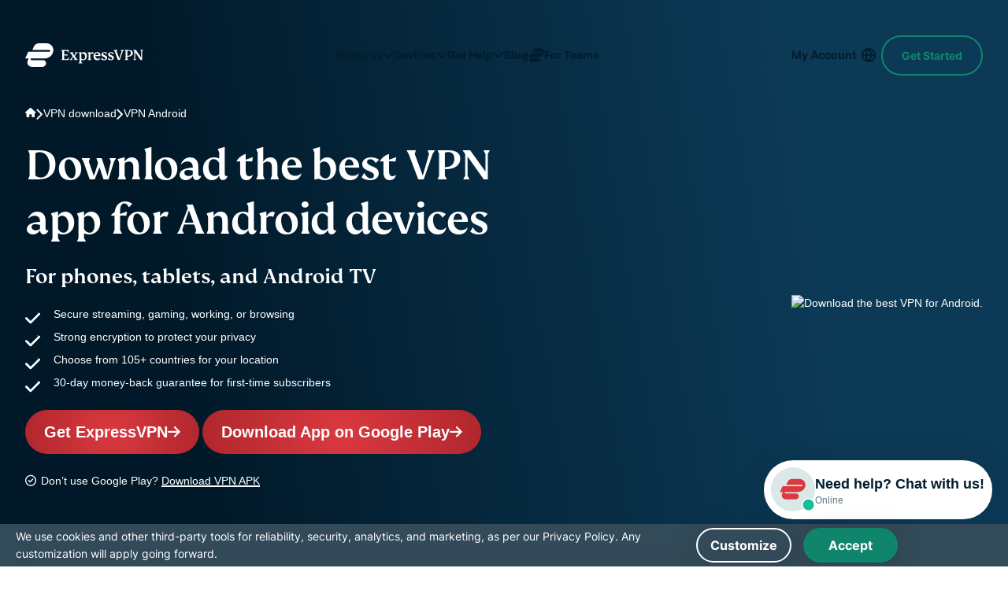

--- FILE ---
content_type: text/html; charset=UTF-8
request_url: https://www.expressvpn.com/vpn-download/vpn-android
body_size: 162531
content:

<!DOCTYPE html>
<html
    class="no-js"
    dir="ltr"
    lang="en"
    data-env="live"
    data-country="US"
    data-city=""
    data-region=""
    data-regioncode=""
    data-tracking-css="false"
>

<head>
    <meta charset="UTF-8">
    <meta name="viewport" content="width=device-width, initial-scale=1.0">
    <title>Download a VPN for Android or APK</title>

    <link rel="apple-touch-icon" href="/wp-ws/themes/expressvpn/assets/images/favicon/apple-touch-icon.png?v=137054">
    <link rel="apple-touch-icon" sizes="76x76" href="/wp-ws/themes/expressvpn/assets/images/favicon/touch-icon-ipad.png?v=137054">
    <link rel="apple-touch-icon" sizes="152x152" href="/wp-ws/themes/expressvpn/assets/images/favicon/touch-icon-ipad-retina.png?v=137054">
    <link rel="icon" type="image/png" sizes="32x32" href="/wp-ws/themes/expressvpn/assets/images/favicon/favicon-32x32.png?v=137054">
    <link rel="icon" type="image/png" sizes="16x16" href="/wp-ws/themes/expressvpn/assets/images/favicon/favicon-16x16.png?v=137054">
    <link rel="manifest" href="/wp-ws/themes/expressvpn/assets/images/favicon/site.webmanifest?v=137054">

    <script id="aloomajs"></script>
    <script>
    document.documentElement.classList.remove("no-js");
    </script>

            <!-- Critical fonts preload - FS Kim first for above-the-fold content -->
        <link rel="preload" href="/wp-ws/themes/expressvpn/assets/fonts/fs-kim-text-medium.woff2" as="font" type="font/woff2" crossorigin="anonymous" fetchpriority="high"/>
        
        <!-- Preconnect to Google Fonts domains -->
        <link rel="preconnect" href="https://fonts.googleapis.com" crossorigin>
        <link rel="preconnect" href="https://fonts.gstatic.com" crossorigin>

        <!-- Preload exact WOFF2 files needed for this language -->
        <link rel="preload" href="https://fonts.gstatic.com/s/inter/v13/UcCO3FwrK3iLTeHuS_fvQtMwCp50KnMw2boKoduKmMEVuLyfAZ9hiA.woff2" as="font" type="font/woff2" crossorigin>
        <link rel="preload" href="https://fonts.gstatic.com/s/inter/v13/UcCO3FwrK3iLTeHuS_fvQtMwCp50KnMw2boKoduKmMEVuFuYAZ9hiA.woff2" as="font" type="font/woff2" crossorigin>

        <!-- Fallback for <noscript> -->
        <noscript>
            <link href="https://fonts.googleapis.com/css2?family=Inter:wght@400;700&display=swap&subset=latin" rel="stylesheet">
        </noscript>

        <!-- Inline @font-face: zero extra CSS requests -->
        <style>
            @font-face {
                font-family: 'Inter';
                font-style: normal;
                font-weight: 400;
                font-display: swap;
                src: url(https://fonts.gstatic.com/s/inter/v13/UcCO3FwrK3iLTeHuS_fvQtMwCp50KnMw2boKoduKmMEVuLyfAZ9hiA.woff2) format('woff2');
                unicode-range: U+0000-00FF, U+0131, U+0152-0153, U+02BB-02BC, U+02C6, U+02DA, U+02DC, U+0304, U+0308, U+0329, U+2000-206F, U+2074, U+20AC, U+2122, U+2191, U+2193, U+2212, U+2215, U+FEFF, U+FFFD;
            }
            @font-face {
                font-family: 'Inter';
                font-style: normal;
                font-weight: 700;
                font-display: swap;
                src: url(https://fonts.gstatic.com/s/inter/v13/UcCO3FwrK3iLTeHuS_fvQtMwCp50KnMw2boKoduKmMEVuFuYAZ9hiA.woff2) format('woff2');
                unicode-range: U+0000-00FF, U+0131, U+0152-0153, U+02BB-02BC, U+02C6, U+02DA, U+02DC, U+0304, U+0308, U+0329, U+2000-206F, U+2074, U+20AC, U+2122, U+2191, U+2193, U+2212, U+2215, U+FEFF, U+FFFD;
            }
        </style>

        <link rel="preload" fetchpriority="high" as="image" href="/wp-ws/uploads-expressvpn/2025/12/android-hero-0fa7966edf89769ce9f38233ea6d9f64.png" type="image/png">
<style>@media (min-width:768px){.hide-md-up{display:none!important}}@media (max-width:767px){.hide-md-down,.navbar__item-cta{display:none!important}}.show-md-up--flex{display:none!important}@media (min-width:768px){.show-md-up--flex{display:flex!important}}@media (max-width:991px){.hero-slider .hide-lg-down{display:none!important}}@media (max-width:1199px){.hide-xxl-down,.navbar .hide-xxl-down{display:none!important}}a,abbr,acronym,address,applet,article,aside,audio,b,big,blockquote,body,canvas,caption,center,cite,code,dd,del,details,dfn,div,dl,dt,em,embed,fieldset,figcaption,figure,footer,form,h1,h2,h3,h4,h5,h6,header,hgroup,html,i,iframe,img,ins,kbd,label,legend,li,main,mark,menu,nav,object,ol,output,p,pre,q,ruby,s,samp,section,small,span,strike,strong,sub,summary,sup,table,tbody,td,tfoot,th,thead,time,tr,tt,u,ul,var,video{margin:0;padding:0;border:0;vertical-align:baseline}article,aside,details,figcaption,figure,footer,header,hgroup,main,menu,nav,section,summary{display:block;margin:0}[hidden]{display:none}body{line-height:1}blockquote,q{quotes:none}blockquote:after,blockquote:before,q:after,q:before{content:'';content:none}table{border-collapse:collapse;border-spacing:0}html{overflow-x:hidden;min-height:100%;touch-action:manipulation}body{height:100%;width:100%;font:18px/1.5 Arial,Tahoma,sans-serif;color:#001d2f;-webkit-text-size-adjust:100%;-webkit-font-smoothing:antialiased;-moz-osx-font-smoothing:grayscale;font-feature-settings:"palt"}body.single-landing-blog{font-family:Inter,Tahoma,sans-serif}*,:after,:before{box-sizing:border-box}button:focus,input:focus,select:focus,textarea:focus{outline:0;border-style:none}ins{text-decoration:none}del,s,strike{text-decoration:line-through}a,a *,a:after,a:before{text-decoration:none;transition:all .2s ease}picture{width:100%;height:auto}picture source{display:block}b,strong{font-weight:700}ol,ul{list-style:none}img{max-width:100%;height:auto;vertical-align:middle;image-rendering:auto}a{text-decoration:none}a:visited{text-decoration:underline}img[data-src]{opacity:0}img[src]{opacity:1}section{position:relative}details summary{list-style:none}details summary::-webkit-details-marker{display:none}.link--disabled{pointer-events:none;-webkit-pointer-events:none;cursor:default}.hide{display:none!important}.mobile-only-br{display:inline}@media (min-width:768px){.mobile-only-br{display:none}}.content ol,.content p,.content ul{line-height:1.5}.content ol:not(:last-child),.content p:not(:last-child),.content ul:not(:last-child){margin-bottom:32px}@media (min-width:768px){.content ol:not(:last-child),.content p:not(:last-child),.content ul:not(:last-child){margin-bottom:16px}}@media (min-width:992px){.content ol:not(:last-child),.content p:not(:last-child),.content ul:not(:last-child){margin-bottom:24px}}.content h2:not(:last-child),.content h3:not(:last-child),.content h4:not(:last-child),.content h5:not(:last-child){margin-bottom:24px}.content h2+h2,.content h2+h3,.content h2+h4,.content h2+h5,.content h3+h2,.content h3+h3,.content h3+h4,.content h3+h5,.content h4+h2,.content h4+h3,.content h4+h4,.content h4+h5,.content h5+h2,.content h5+h3,.content h5+h4,.content h5+h5{margin-top:-14px}.content img{display:block;margin:0 auto 24px;max-width:100%;height:auto}@media (min-width:992px){.content img{margin-bottom:32px}}@media (min-width:1200px){.content img{margin-bottom:40px}}.content a:not(.button){background-image:linear-gradient(to right,currentColor 100%,transparent 0);background-position:0 100%;background-size:100% 2px;background-repeat:no-repeat;transition:background-size .4s ease;text-decoration:none;-webkit-text-decoration-skip-ink:none;text-decoration-skip-ink:none;color:inherit}.content a:not(.button):hover{background-size:0 2px}.content b,.content strong{font-weight:700}.content ol li:not(:last-child),.content ul li:not(:last-child){margin-bottom:4px}@media (min-width:992px){.content ol li:not(:last-child),.content ul li:not(:last-child){margin-bottom:8px}}.content ul li{position:relative;padding-left:22px}@media (min-width:1200px){.content ul li{padding-left:36px}}html[dir=rtl] .content ul li{text-align:right;padding-left:0;padding-right:22px}@media (min-width:1200px){html[dir=rtl] .content ul li{padding-right:36px}}.content ul li:before{content:"";width:14px;height:12px;-webkit-mask-image:url([data-uri]);mask-image:url([data-uri]);-webkit-mask-repeat:no-repeat;mask-repeat:no-repeat;-webkit-mask-size:contain;mask-size:contain;-webkit-mask-position:center;mask-position:center;background-color:currentColor;transform:translateY(4px);position:absolute;left:0}@media (min-width:1200px){.content ul li:before{width:20px;height:16px;transform:translateY(7px)}}html[dir=rtl] .content ul li:before{left:auto;right:0}.content ul.checklist li:before{-webkit-mask-image:url([data-uri]);mask-image:url([data-uri]);color:#0f866c}.content ul.crosslist li:before{-webkit-mask-image:url([data-uri]);mask-image:url([data-uri]);color:#da3940}.content ol{padding-left:22px}.content ol li{list-style-type:decimal}html[dir=rtl] .content ol{text-align:right;padding-left:0;padding-right:22px}.content--list-dots ul li,.content--list-dots.block-header ul li{padding-left:30px}html[dir=rtl] .content--list-dots ul li,html[dir=rtl] .content--list-dots.block-header ul li{padding-left:0;padding-right:30px}.content--list-dots ul li:not(:last-child),.content--list-dots.block-header ul li:not(:last-child){margin-bottom:20px}@media (min-width:768px) and (max-width:991px){.content--list-dots ul li:not(:last-child),.content--list-dots.block-header ul li:not(:last-child){margin-bottom:16px}}.content--list-dots ul li:before,.content--list-dots.block-header ul li:before{content:"";width:14px;height:14px;flex-shrink:0;border-radius:50%;border:2.5px solid currentColor;-webkit-mask-image:none;mask-image:none;-webkit-mask-repeat:no-repeat;mask-repeat:no-repeat;-webkit-mask-size:contain;mask-size:contain;-webkit-mask-position:center;mask-position:center;background:0 0;transform:translateY(50%)}.content--list-dots-yellow ul li:before,.content--list-dots-yellow.block-header ul li:before{border-color:#d4e301}.content--small-margin h2,.content--small-margin h3,.content--small-margin h4,.content--small-margin h5{margin-bottom:16px}.content--small-margin h2+h2,.content--small-margin h2+h3,.content--small-margin h2+h4,.content--small-margin h2+h5,.content--small-margin h3+h2,.content--small-margin h3+h3,.content--small-margin h3+h4,.content--small-margin h3+h5,.content--small-margin h4+h2,.content--small-margin h4+h3,.content--small-margin h4+h4,.content--small-margin h4+h5,.content--small-margin h5+h2,.content--small-margin h5+h3,.content--small-margin h5+h4,.content--small-margin h5+h5{margin-top:0}.content--large-margin h2:not(:last-child),.content--large-margin h3:not(:last-child),.content--large-margin h4:not(:last-child){margin-bottom:32px}.content--large-margin h2+h2,.content--large-margin h2+h3,.content--large-margin h2+h4,.content--large-margin h2+h5,.content--large-margin h3+h2,.content--large-margin h3+h3,.content--large-margin h3+h4,.content--large-margin h3+h5,.content--large-margin h4+h2,.content--large-margin h4+h3,.content--large-margin h4+h4,.content--large-margin h4+h5{margin-top:0}.content--two-column .block-header{-moz-column-count:2;column-count:2}.content--three-column .block-header{-moz-column-count:3;column-count:3}.content--four-column .block-header{-moz-column-count:4;column-count:4}.content--four-column .block-header,.content--three-column .block-header,.content--two-column .block-header{-moz-column-gap:2rem;column-gap:2rem}.content--four-column h2,.content--three-column h2,.content--two-column h2{-moz-column-span:all;column-span:all;-moz-column-break-after:avoid;break-after:avoid}.content.three-column .block-header{max-width:none}.content.three-column .wp-block-columns{display:flex;justify-content:space-between;flex-wrap:wrap}.content.three-column .wp-block-column{width:100%}@media (min-width:600px) and (max-width:767px){.content.three-column .wp-block-column{flex-basis:calc(50% - 16px)!important}}@media (min-width:768px){.content.three-column .wp-block-column{width:auto}}.content .small-block{background-color:#e7f3f5;padding:32px;border-radius:8px;margin-bottom:24px}.content .disclaimer-num-of-devices{text-align:start}@font-face{font-family:Roboto;font-display:swap;src:url(../fonts/single-landing-gaming/roboto.woff2)}.font-roboto{font-family:Roboto,serif!important;font-optical-sizing:auto;font-style:normal}.font-arial{font-family:Arial,Helvetica,sans-serif!important}@font-face{font-family:"FS Kim";font-display:swap;src:url(/wp-ws/themes/expressvpn/assets/fonts/fs-kim-text-medium.woff2)}h1,h2,h3,h4,h5,h6{font-weight:500;line-height:1;font-family:"FS Kim",Georgia,"Times New Roman",serif}h1 a,h2 a,h3 a,h4 a,h5 a,h6 a{color:inherit}.title-large,h1{font-size:34px;line-height:1.2}@media (min-width:768px){.title-large,h1{font-size:36px}}@media (min-width:992px){.title-large,h1{font-size:44px}}@media (min-width:1200px){.title-large,h1{font-size:58px}}@media (min-width:1200px){.title-large.lines_4,h1.lines_4{font-size:52px}}@media (min-width:1200px){.title-large.lines_5,h1.lines_5{font-size:50px}}@media (min-width:1200px){.title-large.lines_6,h1.lines_6{font-size:48px}}.title-medium,h2{font-size:30px}@media (min-width:768px){.title-medium,h2{font-size:32px}}@media (min-width:992px){.title-medium,h2{font-size:40px}}@media (min-width:1200px){.title-medium,h2{font-size:52px}}.title-small,h3{line-height:1.5;font-size:26px}@media (min-width:768px){.title-small,h3{font-size:28px}}@media (min-width:992px){.title-small,h3{font-size:32px}}@media (min-width:1200px){.title-small,h3{font-size:44px}}.title-xs,h4{font-size:24px;line-height:1}@media (min-width:1200px){.title-xs,h4{font-size:32px}}h5,h6{font-size:18px}@media (min-width:1200px){h5{font-size:28px}}@media (min-width:1200px){h6{font-size:22px}}.text-s{font-size:14px!important;line-height:1.5;color:#646464;margin:32px 0 24px}.compatible .text-s,.swiper .text-s{margin-top:16px;width:100%}.compatible .text-s{text-align:center}.download__item-content p a,.link-black{color:inherit;position:relative;display:inline-block}@media (min-width:1024px){.download__item-content p a:hover:after,.link-black:hover:after{transform:scaleX(0)}}.download__item-content p a:after,.link-black:after{content:"";position:absolute;left:0;bottom:0;height:1px;width:100%;background:currentColor;transform-origin:center;transition:.3s ease transform}.foot{margin-top:26px;text-align:center}.container{max-width:calc(1168px + 32px * 2);padding:0 20px;margin:0 auto}@media (min-width:768px){.container{padding:0 32px}}.container--xs,.reasons--bg .reasons__row,.reasons--section-view .container{max-width:calc(970px + 32px * 2)}.container--sm{margin:0 auto;padding:0 24px;width:100%;max-width:calc(848px + 32px)}.container--md{max-width:1218px;width:100%}.category-teams .container--md{max-width:1234px}.container--xl{width:100%;max-width:1332px}.reasons--bg-list .reasons__item,.reasons--section-view .reasons__heading,.reasons--section-view .reasons__list,.wrap-padding{padding-top:30px;padding-bottom:30px}@media (min-width:768px){.reasons--bg-list .reasons__item,.reasons--section-view .reasons__heading,.reasons--section-view .reasons__list,.wrap-padding{padding-top:46px;padding-bottom:46px}}@media (min-width:992px){.reasons--bg-list .reasons__item,.reasons--section-view .reasons__heading,.reasons--section-view .reasons__list,.wrap-padding{padding-top:50px;padding-bottom:50px}}@media (min-width:1200px){.reasons--bg-list .reasons__item,.reasons--section-view .reasons__heading,.reasons--section-view .reasons__list,.wrap-padding{padding-top:60px;padding-bottom:60px}}.wrap-padding--disable{padding-top:0;padding-bottom:0}.wrap-padding--top{padding-top:30px;padding-bottom:0}@media (min-width:768px){.wrap-padding--top{padding-top:46px;padding-bottom:0}}@media (min-width:992px){.wrap-padding--top{padding-top:50px;padding-bottom:0}}@media (min-width:1200px){.wrap-padding--top{padding-top:60px;padding-bottom:0}}.wrap-padding--bottom{padding-top:0;padding-bottom:30px}@media (min-width:768px){.wrap-padding--bottom{padding-top:0;padding-bottom:46px}}@media (min-width:992px){.wrap-padding--bottom{padding-top:0;padding-bottom:50px}}@media (min-width:1200px){.wrap-padding--bottom{padding-top:0;padding-bottom:60px}}.text-center{text-align:center}.block-center{margin-inline:auto}body{display:flex;flex-direction:column}.main{flex-grow:1;z-index:1}@media (max-width:767px){.md-pt-80{padding-top:80px}}.back{background:#f5f5f5}@media (max-width:991px){.back--pc{background:0 0}}.dark--bg,.dark-bg{background:linear-gradient(183deg,#0c3956 0,#001827 107.7%);color:#fff}@media (min-width:768px){.dark--bg,.dark-bg{background:linear-gradient(261deg,#0c3956 21.96%,#001827 82.57%)}}.dark--bg:has(.hero__img):after,.dark-bg:has(.hero__img):after{content:"";background:linear-gradient(261deg,#0c3956 21.96%,#001827 82.57%);width:100%;height:100%;position:absolute;top:0;opacity:.3}.bkg--sand,.bkg-sand{background-color:#f9f8f2}.bg--light,.bg-light,.reasons--bg-list .reasons__item:nth-child(odd){background:#f5f5f5}.banner+section,.banner:where(section):not(:first-child),.bg--light+section,.bg--light:where(section):not(:first-child),.bg-light+section,.bg-light:where(section):not(:first-child),.dark-bg+section,.dark-bg:where(section):not(:first-child),.reasons--bg-list .reasons__item:nth-child(odd)+section,.reasons--bg-list .reasons__item:where(section):not(:first-child):nth-child(odd){margin-top:30px}@media (min-width:768px){.banner+section,.banner:where(section):not(:first-child),.bg--light+section,.bg--light:where(section):not(:first-child),.bg-light+section,.bg-light:where(section):not(:first-child),.dark-bg+section,.dark-bg:where(section):not(:first-child),.reasons--bg-list .reasons__item:nth-child(odd)+section,.reasons--bg-list .reasons__item:where(section):not(:first-child):nth-child(odd){margin-top:46px}}@media (min-width:992px){.banner+section,.banner:where(section):not(:first-child),.bg--light+section,.bg--light:where(section):not(:first-child),.bg-light+section,.bg-light:where(section):not(:first-child),.dark-bg+section,.dark-bg:where(section):not(:first-child),.reasons--bg-list .reasons__item:nth-child(odd)+section,.reasons--bg-list .reasons__item:where(section):not(:first-child):nth-child(odd){margin-top:50px}}@media (min-width:1200px){.banner+section,.banner:where(section):not(:first-child),.bg--light+section,.bg--light:where(section):not(:first-child),.bg-light+section,.bg-light:where(section):not(:first-child),.dark-bg+section,.dark-bg:where(section):not(:first-child),.reasons--bg-list .reasons__item:nth-child(odd)+section,.reasons--bg-list .reasons__item:where(section):not(:first-child):nth-child(odd){margin-top:64px}}.banner+section.bg--light,.banner+section.bg-light,.banner+section.dark-bg,.bg--light+section.bg--light,.bg--light+section.bg-light,.bg--light+section.dark-bg,.bg-light+section.bg--light,.bg-light+section.bg-light,.bg-light+section.dark-bg,.dark-bg+section.bg--light,.dark-bg+section.bg-light,.dark-bg+section.dark-bg,.reasons--bg-list .banner+section.reasons__item:nth-child(odd),.reasons--bg-list .bg--light+section.reasons__item:nth-child(odd),.reasons--bg-list .bg-light+section.reasons__item:nth-child(odd),.reasons--bg-list .dark-bg+section.reasons__item:nth-child(odd),.reasons--bg-list .reasons__item:nth-child(odd)+section.bg--light,.reasons--bg-list .reasons__item:nth-child(odd)+section.bg-light,.reasons--bg-list .reasons__item:nth-child(odd)+section.dark-bg,.reasons--bg-list .reasons__item:nth-child(odd)+section.reasons__item:nth-child(odd){margin-top:0}.bg--red,.bg-red{background:radial-gradient(circle,#da3940 0,#b0272d 100%);color:#fff}@media (max-width:991px){.bg--light--pc,.bg--red--pc,.bg-light--pc,.bg-red--pc,.reasons--bg-list .reasons__item:nth-child(odd){background:0 0}}.bg-yellow{background-color:#f9f8f2}.bg-bordo{background-color:#7e0f53;color:#fff}.header{position:absolute;top:0;left:0;width:100%;padding:25px 0;z-index:101;transition:background-color .3s ease-out,box-shadow .3s ease-out}:has(.ipinfo-top) .header{top:50px}@media (min-width:768px){:has(.ipinfo-top) .header{top:32px}}.category-teams .header,.single-post.category-teams .header{padding:17px 0}@media (min-width:768px){.category-teams .header,.single-post.category-teams .header{padding:20px 0}}@media (min-width:768px){.header{padding:40px 0}}@media (min-width:992px){.has-translations .header{position:fixed}}.header.scroll{top:0;padding:19px 0;transition:background-color .3s ease-out,box-shadow .3s ease-out}@media (min-width:1024px){.header.scroll{min-height:90px;display:flex;align-items:center}}@media (min-width:992px){.header.scroll{position:fixed;background:#fff;box-shadow:0 0 10px #0000000d}.header.scroll .navbar__item-cta{opacity:1;transition:margin-right ease-in-out .3s,margin-left ease-in .3s,opacity ease-out .3s,visibility ease-out .4s;visibility:visible}}.category-teams .header.scroll{padding:17px 0}@media (min-width:768px){.category-teams .header.scroll{padding:20px 0}}.header.scroll .logo span.logo-white{display:none}.header.scroll .logo span.logo-red{display:block}.header.scroll .logo svg path{fill:#da3940}.header.scroll .navbar__list{display:flex}@media (min-width:992px){.header.scroll .navbar__list li:last-child{display:block}}.header.scroll .navbar__link{color:#da3940;border:1px solid #da3940}@media (min-width:768px){.header.scroll .navbar__link{height:50px;display:flex;align-items:center}}.header.scroll .navbar__link:before{background-image:url("data:image/svg+xml,%3Csvg width='12' height='6' viewBox='0 0 12 6' fill='none' xmlns='http://www.w3.org/2000/svg'%3E%3Cpath d='M10.6875 1.71875L6.71875 5.71875C6.5 5.90625 6.25 6 6 6C5.71875 6 5.46875 5.90625 5.28125 5.71875L1.3125 1.71875C1 1.4375 0.90625 1 1.0625 0.625C1.21875 0.25 1.59375 0 2 0H9.96875C10.375 0 10.7188 0.25 10.875 0.625C11.0312 1 10.9688 1.4375 10.6875 1.71875Z' fill='%23DA3940'/%3E%3C/svg%3E")}.header .logo{max-width:137px;line-height:0}@media (min-width:992px){.header .logo{max-width:212px}}.category-teams .header .logo{max-width:175px}@media (min-width:992px){.category-teams .header .logo{max-width:208px}}.header .logo svg{width:100%}.header .logo span{height:42px}.header .logo span.logo-red{display:none}.header .logo span svg{display:block;width:100%;height:100%;-o-object-fit:contain;object-fit:contain}@media (min-width:1200px) and (max-width:1359px){.header .logo span svg{width:150px}}.header__wrap{display:flex;justify-content:space-between;align-items:center}.header--white{padding-left:16px;padding-right:16px}@media (max-width:767px){.header--white{padding-top:0;padding-bottom:0;min-height:50px;position:static}}@media (min-width:768px) and (max-width:991px){.header--white{padding-top:20px;padding-bottom:20px}}@media (min-width:1200px){.header--white{padding-left:0;padding-right:0}}.header--white .header__wrap{padding:0 16px 0;height:44px;background:#fff;box-shadow:0 2px 24px 0 rgba(0,0,0,.08);border-radius:64px;max-width:1272px;width:100%}@media (min-width:769px){.header--white .header__wrap{height:64px}}@media (min-width:992px){.header--white .header__wrap{height:74px}}.header--white.scroll .header__wrap{box-shadow:0 2px 24px 0 transparent}@media (min-width:992px){.header--white.scroll .header__wrap{height:44px}}.header--white .navbar__link{color:#da3940;border-color:#da3940}.header--white .navbar__link:before{width:10px;height:16px;background-image:url("data:image/svg+xml,%3Csvg width='12' height='6' viewBox='0 0 12 6' fill='none' xmlns='http://www.w3.org/2000/svg'%3E%3Cpath d='M10.6875 1.71875L6.71875 5.71875C6.5 5.90625 6.25 6 6 6C5.71875 6 5.46875 5.90625 5.28125 5.71875L1.3125 1.71875C1 1.4375 0.90625 1 1.0625 0.625C1.21875 0.25 1.59375 0 2 0H9.96875C10.375 0 10.7188 0.25 10.875 0.625C11.0312 1 10.9688 1.4375 10.6875 1.71875Z' fill='%23DA3940'/%3E%3C/svg%3E")}@media (max-width:768px){.header--white .navbar__link{padding-right:25px;padding-top:5px;padding-bottom:5px}}.single-landing-blog:not(.category-teams) .header.scroll{padding:19px 0}.error-page .header,.single-post .header{background:radial-gradient(56.01% 147.69% at 62.81% 47.31%,#da3940 0,#b0272d 100%);padding:18px 0;position:sticky;left:0;top:0;width:100%;transform:none}@media (min-width:768px){.error-page .header,.single-post .header{padding:19px 0}}@media (min-width:1024px){.error-page .header,.single-post .header{padding:19px 0}}.error-page .header.scroll,.single-post .header.scroll{position:sticky}.navbar__list{display:flex;align-items:center;gap:18px}.navbar__list li:not(.navbar__item-lang):last-child{display:none}.navbar__link{position:relative;border:1px solid #fff;padding:11px 35px 11px 16px;border-radius:32px;font-size:16px;font-weight:700;color:#fff;text-transform:capitalize}.navbar__link:before{content:"";position:absolute;right:12px;top:50%;margin-top:-3px;width:12px;height:8px;display:block;background:url(/wp-ws/themes/expressvpn/assets/images/gaming/caret-down-white.svg);background-repeat:no-repeat}@media (max-width:768px){.navbar__link{font-size:14px;font-weight:500}}.navbar__link#lang-btn:hover{background:#b0272d;border-color:#b0272d;color:#fff}.navbar__link#lang-btn:hover:before{background-image:url(/wp-ws/themes/expressvpn/assets/images/gaming/caret-down-white.svg)}@media (max-width:1199px){.navbar__item-cta{order:-1}}body:not(.single-landing-organic) .header.scroll{background:radial-gradient(circle,#da3940 0,#b0272d 100%)}body:not(.single-landing-organic) .header.scroll .logo svg path{fill:#fff}.category-teams .header.scroll:nth-child(n){background:linear-gradient(267.51deg,#365996 0,#001d2f 100%)}.category-teams .header.scroll:nth-child(n) .navbar__menu>li>a,.category-teams .header.scroll:nth-child(n) .navbar__menu>li>button,.category-teams .header.scroll:nth-child(n) .navbar__menu>li>span{color:#fff}.category-teams .header.scroll:nth-child(n) .navbar__menu>li>a:hover,.category-teams .header.scroll:nth-child(n) .navbar__menu>li>button:hover,.category-teams .header.scroll:nth-child(n) .navbar__menu>li>span:hover{box-shadow:0 2px 0 0 #fff}.category-teams .header.scroll:nth-child(n) .navbar__menu>li>a:after,.category-teams .header.scroll:nth-child(n) .navbar__menu>li>button:after,.category-teams .header.scroll:nth-child(n) .navbar__menu>li>span:after{background-image:url([data-uri])}@media (min-width:1024px){.header__wrap{gap:15px}}@media (max-width:767px){.category-teams:not(:has(.hero.dark--bg)) .header:not(.scroll){background:#fff}}.category-teams:not(:has(.hero.dark--bg)) .header:not(.scroll) .logo svg path{fill:#da3940}.category-teams.single-post .header,.category-teams.single-post .header.scroll{background:linear-gradient(267.51deg,#365996 0,#001d2f 100%)!important}.category-teams.single-post .header .logo svg path,.category-teams.single-post .header.scroll .logo svg path{fill:#fff!important}.category-teams.single-post .header .navbar__menu>li>a,.category-teams.single-post .header .navbar__menu>li>button,.category-teams.single-post .header .navbar__menu>li>span,.category-teams.single-post .header.scroll .navbar__menu>li>a,.category-teams.single-post .header.scroll .navbar__menu>li>button,.category-teams.single-post .header.scroll .navbar__menu>li>span{color:#fff}.category-teams.single-post .header .navbar__menu>li>a:hover,.category-teams.single-post .header .navbar__menu>li>button:hover,.category-teams.single-post .header .navbar__menu>li>span:hover,.category-teams.single-post .header.scroll .navbar__menu>li>a:hover,.category-teams.single-post .header.scroll .navbar__menu>li>button:hover,.category-teams.single-post .header.scroll .navbar__menu>li>span:hover{box-shadow:0 2px 0 0 #fff}.category-teams.single-post .header .navbar__menu>li>a:after,.category-teams.single-post .header .navbar__menu>li>button:after,.category-teams.single-post .header .navbar__menu>li>span:after,.category-teams.single-post .header.scroll .navbar__menu>li>a:after,.category-teams.single-post .header.scroll .navbar__menu>li>button:after,.category-teams.single-post .header.scroll .navbar__menu>li>span:after{background-image:url([data-uri])}.navbar{display:flex;align-items:center;gap:32px;flex:1;justify-content:flex-end;font-size:16px;line-height:30px;font-family:Inter,Tahoma,sans-serif}@media (min-width:1200px) and (max-width:1359px){.navbar{font-size:14px}}@media (min-width:1200px){.navbar{line-height:1}}.navbar__menu{display:none;justify-content:space-between;flex:1;padding-top:16px}@media (min-width:1200px){.navbar__menu{display:flex;padding:8px 0;justify-content:center}}.navbar__menu>li{position:relative;transition:all 250ms ease}@media (min-width:1200px){.navbar__menu>li{padding-inline:10px}}:lang(id) .navbar__menu>li,:lang(ua) .navbar__menu>li,:lang(vn) .navbar__menu>li{font-size:14px}@media (min-width:1200px){.navbar__menu>li:hover{padding-bottom:26px;margin-bottom:-26px}}.navbar__menu>li:hover .navbar__menu-dropdown,.navbar__menu>li:hover .navbar__menu-dropdown-box{opacity:1;pointer-events:all}@media (min-width:1200px){.navbar__menu>li:hover a:not(:only-child):after,.navbar__menu>li:hover button:not(:only-child):after,.navbar__menu>li:hover span:not(:only-child):after{transform:rotate(-180deg);background-image:url([data-uri])}}@media (min-width:1200px){.navbar__menu>li:hover>a,.navbar__menu>li:hover>button{color:#0f866c}}@media (min-width:1200px){:has(.hero.dark-bg,.hero.dark--bg) .header:not(.scroll) .navbar__menu>li:hover>a,:has(.hero.dark-bg,.hero.dark--bg) .header:not(.scroll) .navbar__menu>li:hover>button{color:#d4e301}}@media (min-width:1200px){:has(.hero.dark-bg,.hero.dark--bg) .header:not(.scroll) .navbar__menu>li:hover>a:after,:has(.hero.dark-bg,.hero.dark--bg) .header:not(.scroll) .navbar__menu>li:hover>button:after{background-image:url([data-uri])}}@media (min-width:1200px){.error-page .navbar__menu>li:hover>a,.error-page .navbar__menu>li:hover>button,.single-landing-blog:not(.category-teams) .navbar__menu>li:hover>a,.single-landing-blog:not(.category-teams) .navbar__menu>li:hover>button,.single-landing-expert .navbar__menu>li:hover>a,.single-landing-expert .navbar__menu>li:hover>button,.single-landing-experts .navbar__menu>li:hover>a,.single-landing-experts .navbar__menu>li:hover>button{box-shadow:0 2px 0 0 #d4e301}}.navbar__menu>li>a,.navbar__menu>li>button,.navbar__menu>li>span{cursor:pointer;width:100%;display:flex;justify-content:space-between;gap:8px;-webkit-user-select:none;-moz-user-select:none;user-select:none;padding:0;background:0 0;border-style:none;font:700 14px/24px Inter,Tahoma,sans-serif}@media (max-width:1199px){.navbar__menu>li>a,.navbar__menu>li>button,.navbar__menu>li>span{padding:9px 24px}}@media (min-width:1200px){.navbar__menu>li>a,.navbar__menu>li>button,.navbar__menu>li>span{align-items:center;padding:10px 0}}@media (min-width:1200px){:has(.hero.dark-bg,.hero.dark--bg) .header:not(.scroll) .navbar__menu>li>a,:has(.hero.dark-bg,.hero.dark--bg) .header:not(.scroll) .navbar__menu>li>button,:has(.hero.dark-bg,.hero.dark--bg) .header:not(.scroll) .navbar__menu>li>span{color:#fff}}@media (min-width:1200px){:has(.hero.dark-bg,.hero.dark--bg) .header:not(.scroll) .navbar__menu>li>a:after,:has(.hero.dark-bg,.hero.dark--bg) .header:not(.scroll) .navbar__menu>li>button:after,:has(.hero.dark-bg,.hero.dark--bg) .header:not(.scroll) .navbar__menu>li>span:after{background-image:url([data-uri])}}@media (min-width:1200px){.error-page .navbar__menu>li>a,.error-page .navbar__menu>li>button,.error-page .navbar__menu>li>span,.single-landing-blog:not(.category-teams) .navbar__menu>li>a,.single-landing-blog:not(.category-teams) .navbar__menu>li>button,.single-landing-blog:not(.category-teams) .navbar__menu>li>span,.single-landing-expert .navbar__menu>li>a,.single-landing-expert .navbar__menu>li>button,.single-landing-expert .navbar__menu>li>span,.single-landing-experts .navbar__menu>li>a,.single-landing-experts .navbar__menu>li>button,.single-landing-experts .navbar__menu>li>span{color:#fff}}.navbar__menu>li>a:not(:only-child):after,.navbar__menu>li>button:not(:only-child):after,.navbar__menu>li>span:not(:only-child):after{content:"";background:url([data-uri]) no-repeat 50%;display:block;transition:all ease 250ms;width:24px;height:24px}@media (min-width:1200px){.navbar__menu>li>a:not(:only-child):after,.navbar__menu>li>button:not(:only-child):after,.navbar__menu>li>span:not(:only-child):after{width:14px;height:8px;background-position:100% 50%}}@media (min-width:1200px){.error-page .navbar__menu>li>a:not(:only-child):after,.error-page .navbar__menu>li>button:not(:only-child):after,.error-page .navbar__menu>li>span:not(:only-child):after,.single-landing-blog:not(.category-teams) .navbar__menu>li>a:not(:only-child):after,.single-landing-blog:not(.category-teams) .navbar__menu>li>button:not(:only-child):after,.single-landing-blog:not(.category-teams) .navbar__menu>li>span:not(:only-child):after,.single-landing-expert .navbar__menu>li>a:not(:only-child):after,.single-landing-expert .navbar__menu>li>button:not(:only-child):after,.single-landing-expert .navbar__menu>li>span:not(:only-child):after,.single-landing-experts .navbar__menu>li>a:not(:only-child):after,.single-landing-experts .navbar__menu>li>button:not(:only-child):after,.single-landing-experts .navbar__menu>li>span:not(:only-child):after{background-image:url([data-uri])}}.navbar__menu>li>a:has(svg),.navbar__menu>li>button:has(svg),.navbar__menu>li>span:has(svg){justify-content:flex-start}.navbar__menu>li>a.is-active,.navbar__menu>li>button.is-active,.navbar__menu>li>span.is-active{color:#0f866c}@media (max-width:1199px){.navbar__menu>li>a.is-active:after,.navbar__menu>li>button.is-active:after,.navbar__menu>li>span.is-active:after{transform:rotate(-180deg);background-image:url([data-uri])}}.navbar__menu svg{width:20px;height:auto}.navbar__menu a,.navbar__menu button,.navbar__menu span{color:#001d2f;display:block;-webkit-tap-highlight-color:transparent;-webkit-touch-callout:none;-moz-user-select:none;user-select:none;-webkit-user-select:none;outline:0}.navbar__menu-dropdown{font-size:16px;transition:all ease 250ms;padding:10px 24px;background:#f5f6f0}@media (max-width:1199px){.navbar__menu-dropdown{display:none}}@media (min-width:1200px){.navbar__menu-dropdown{padding:8px 0;position:absolute;min-width:315px;top:100%;left:50%;transform:translateX(-50%);pointer-events:none;background:#fff;opacity:0;white-space:nowrap;border-radius:24px;border:2px solid #dcdcdc;max-height:80vh;overflow:auto}}.navbar__menu-dropdown.is-active{display:block}.navbar__menu-dropdown a,.navbar__menu-dropdown button{display:block;padding:10px 24px 11px;transition:all 250ms ease}@media (max-width:1199px){.navbar__menu-dropdown a,.navbar__menu-dropdown button{padding:10px 16px 11px}}@media (min-width:1200px){.navbar__menu-dropdown a:hover,.navbar__menu-dropdown button:hover{color:#0f866c}}.navbar__menu-dropdown-box{padding:20px 0}@media (max-width:1199px){.navbar__menu-dropdown-box{background:#f7f8f9;display:none}}@media (min-width:1200px){.navbar__menu-dropdown-box{padding:16px;position:absolute;min-width:600px;top:100%;left:-50px;pointer-events:none;background:#fff;opacity:0;white-space:nowrap;border-radius:24px;border:2px solid #dcdcdc;max-height:80vh;overflow:auto;transition:all ease 250ms}}@media (max-width:1199px){.navbar__menu-dropdown-box.is-active{display:block}}.navbar__menu-dropdown-box-row{background:#f7f8f9;padding:5px 30px}@media (min-width:1200px){.navbar__menu-dropdown-box-row{border-radius:10px;padding:20px 30px}}@media (min-width:1200px){.navbar__menu-dropdown-box-row:not(:last-child){margin-bottom:15px}}.navbar__menu-dropdown-box .navbar__menu-dropdown{display:flex;flex-wrap:wrap;height:auto;max-height:none;position:static;min-width:100%;border-style:none;padding:0;border-radius:0;transform:none;background:0 0;white-space:normal;overflow:unset;font-size:14px}@media (max-width:1199px){.navbar__menu-dropdown-box .navbar__menu-dropdown{flex-direction:column}}.navbar__menu-dropdown-box .navbar__menu-dropdown li{flex:1}@media (min-width:1200px){.navbar__menu-dropdown-box .navbar__menu-dropdown li{flex:0 1 50%}}.navbar__menu-dropdown-box .navbar__menu-dropdown li a{padding:10px 20px}@media (min-width:1200px){.navbar__menu-dropdown-box .navbar__menu-dropdown li a{padding:10px 20px 10px 0}}.navbar__menu-dropdown-box .navbar__menu-dropdown li a:hover{background:0 0}.navbar__menu-dropdown-box .navbar__menu-dropdown-title{display:block;font-size:18px;margin-bottom:15px}@media (max-width:1199px){.navbar__menu-dropdown-box .navbar__menu-dropdown-title{text-transform:uppercase;font-size:12px}}.navbar__menu mark{color:#14bd9b;font-weight:700;font-size:12px;line-height:20px;text-transform:uppercase;letter-spacing:1px;margin-left:15px;background:0 0}.navbar__list{font:700 14px/24px Inter,Tahoma,sans-serif}.navbar__list a{color:#001d2f}.navbar__list a:hover{color:#0f866c}:has(.hero.dark-bg,.hero.dark--bg) .header:not(.scroll) .navbar__list a:hover{color:#d4e301}@media (min-width:1200px){:has(.hero.dark-bg,.hero.dark--bg) .header:not(.scroll) .navbar__list a:hover:after{background-image:url([data-uri])}}@media (min-width:1200px){:has(.hero.dark-bg,.hero.dark--bg) .header:not(.scroll) .navbar__list a{color:#fff}}@media (min-width:1200px){:has(.hero.dark-bg,.hero.dark--bg) .header:not(.scroll) .navbar__list a:after{background-image:url([data-uri])}}@media (min-width:1200px){.error-page .navbar__list a,.single-landing-blog:not(.category-teams) .navbar__list a,.single-landing-expert .navbar__list a,.single-landing-experts .navbar__list a,.single-post.category-teams .navbar__list a{color:#fff}}.category-teams .scroll .navbar__list a{color:#fff}.navbar__list .button--white-ghost{border-color:#0f866c;color:#0f866c;border-width:2px}.navbar__list .button--white-ghost:hover{border-color:#d4e301;background:#d4e301;color:#001d2f}.category-teams .scroll .navbar__list .button--white-ghost,.single-post.category-teams .navbar__list .button--white-ghost,:has(.hero.dark-bg,.hero.dark--bg) .header:not(.scroll) .navbar__list .button--white-ghost{border-color:#fff;color:#fff}.category-teams .scroll .navbar__list .button--white-ghost:hover,.single-post.category-teams .navbar__list .button--white-ghost:hover,:has(.hero.dark-bg,.hero.dark--bg) .header:not(.scroll) .navbar__list .button--white-ghost:hover{color:#001d2f}.navbar .hidden{display:none}.navbar #lang-btn:hover:before{background-image:url([data-uri])}:has(.hero.dark-bg,.hero.dark--bg) .header:not(.scroll) .navbar #lang-btn:hover:before{background-image:url([data-uri])}.navbar #lang-btn:before{background:url([data-uri]) no-repeat 50%;background-size:18px}.error-page .navbar #lang-btn:before,.single-landing-blog:not(.category-teams) .navbar #lang-btn:before,.single-landing-expert .navbar #lang-btn:before,.single-landing-experts .navbar #lang-btn:before,.single-post.category-teams .navbar #lang-btn:before,:has(.hero.dark-bg,.hero.dark--bg) .header:not(.scroll) .navbar #lang-btn:before{background-image:url([data-uri])}.category-teams .scroll .navbar #lang-btn:before{background-image:url([data-uri])}.navbar .button{font-size:14px;padding-block:9px}.error-page .navbar .button,.single-landing-blog:not(.category-teams) .navbar .button,.single-landing-expert .navbar .button,.single-landing-experts .navbar .button{border-color:#fff;color:#fff}.error-page .navbar .button:hover,.single-landing-blog:not(.category-teams) .navbar .button:hover,.single-landing-expert .navbar .button:hover,.single-landing-experts .navbar .button:hover{color:#001d2f}.error-page .navbar,.single-landing-blog .navbar,.single-landing-expert .navbar,.single-landing-experts .navbar,.single-landing-organic .navbar,.single-landing-partnership .navbar{gap:16px}.error-page .navbar .navbar__list li:last-child,.single-landing-blog .navbar .navbar__list li:last-child,.single-landing-expert .navbar .navbar__list li:last-child,.single-landing-experts .navbar .navbar__list li:last-child,.single-landing-organic .navbar .navbar__list li:last-child,.single-landing-partnership .navbar .navbar__list li:last-child{display:block}.error-page #lang-btn,.single-landing-blog #lang-btn,.single-landing-expert #lang-btn,.single-landing-experts #lang-btn,.single-landing-organic #lang-btn,.single-landing-partnership #lang-btn{font-size:14px;padding:4px;font-weight:400;border-style:none}@media (min-width:768px){.error-page #lang-btn,.single-landing-blog #lang-btn,.single-landing-expert #lang-btn,.single-landing-experts #lang-btn,.single-landing-organic #lang-btn,.single-landing-partnership #lang-btn{border-style:none;font-size:16px}}.error-page #lang-btn:hover,.single-landing-blog #lang-btn:hover,.single-landing-expert #lang-btn:hover,.single-landing-experts #lang-btn:hover,.single-landing-organic #lang-btn:hover,.single-landing-partnership #lang-btn:hover{background:0 0;color:#fff}.error-page #lang-btn:before,.single-landing-blog #lang-btn:before,.single-landing-expert #lang-btn:before,.single-landing-experts #lang-btn:before,.single-landing-organic #lang-btn:before,.single-landing-partnership #lang-btn:before{content:"";width:24px;height:24px;display:block;transition:all ease 250ms}.single-landing-organic .header.scroll{background:#fff;position:fixed}.single-landing-organic .header.scroll #lang-btn{color:#001d2f}.single-landing-organic .header.scroll .menu-toggle{background-image:url([data-uri])}.menu-toggle{background:url([data-uri]) no-repeat center;width:30px;height:46px;padding:0;border-style:none;text-indent:-9999rem}@media (min-width:1024px){.menu-toggle{height:52px}}@media (min-width:1200px){.menu-toggle{display:none}}.category-teams .navbar .menu-toggle{background-image:url([data-uri])}.category-teams .scroll .navbar .menu-toggle,.category-teams.single-post .navbar .menu-toggle,.category-teams:has(.hero.dark--bg) .navbar .menu-toggle{background-image:url([data-uri])}.navbar .menu-toggle{color:#000}.navbar .menu-toggle:before{content:"";position:fixed;width:100vw;height:150vh;left:0;top:0;background:#001d2f80;opacity:0;pointer-events:none;transition:all 250ms ease}.navbar .menu-toggle.is-active:before{opacity:1;pointer-events:all}.single-landing-popular #lang-btn{position:relative;padding:12px 35px 12px 16px;border-radius:32px;font-size:16px;font-weight:700;color:#fff;text-transform:capitalize;height:auto}.single-landing-popular #lang-btn:hover{background:#b0272d;border-color:#b0272d;color:#fff}.single-landing-popular #lang-btn::before{content:"";position:absolute;right:12px;top:50%;margin-top:-3px;width:12px;height:8px;display:block;background:url(/wp-ws/themes/expressvpn/assets/images/gaming/caret-down-white.svg) no-repeat center}.single-landing-popular .header.scroll #lang-btn::before{background-image:url(/wp-ws/themes/expressvpn/assets/images/gaming/caret-down-black.svg)}.single-landing-popular .header.scroll #lang-btn:hover{border-color:#b0272d;color:#fff}.single-landing-popular .header.scroll #lang-btn:hover::before{background-image:url(/wp-ws/themes/expressvpn/assets/images/gaming/caret-down-white.svg)}.sub-navigation{font:16px/1 Inter,Tahoma,sans-serif;display:flex;justify-content:center}.sub-navigation__holder{box-shadow:0 4px 14px 0 #00000014;margin-bottom:32px}@media (min-width:1024px){.sub-navigation__holder{margin-bottom:64px}}.sub-navigation .swiper-wrapper{margin:0 auto}.sub-navigation .swiper-slide{width:auto;position:relative}.sub-navigation .swiper-slide:not(:first-child):before{content:'';position:absolute;bottom:19px;top:19px;left:0;width:1px;background:#d9d9d9}.sub-navigation a{color:#001d2f;display:block;padding:25px}@media (min-width:768px){.sub-navigation a{padding:24px 14px}}@media (min-width:992px){.sub-navigation a{padding:24px 31px}}@media (min-width:1024px){.sub-navigation a{padding:18px 60px}}.sub-navigation a.active{font-weight:700;color:#0f866c}.mobile-menu{position:fixed;z-index:1000;right:0;top:0;bottom:0;width:clamp(280px,100%,400px);background:#fff;transition:all 250ms ease-in-out;transform:translateX(401px);display:flex;flex-direction:column;border-left:1px solid #d9d9d9}@media (min-width:1200px){.mobile-menu{display:none}}.mobile-menu.is-active{right:0;transform:translateX(0)}.mobile-menu.is-active~.sticky-cta-block{display:none!important}.mobile-menu__heading{padding:24px 24px 23px;border-bottom:2px solid #d9d9d9;display:flex;flex-direction:row;align-items:center;gap:16px}.mobile-menu .logo{width:161px;display:block;margin-right:auto}.mobile-menu .logo svg{width:100%;height:auto;display:block}.mobile-menu .logo path{fill:#da3940}.mobile-menu .button--dark{padding:7px 14px;border-style:none;background:0 0}.mobile-menu .button--dark:after,.mobile-menu .button--dark:hover:after{width:24px;height:24px;flex:0 0 24px;background:url([data-uri]) no-repeat center;margin-top:0;transform:none}.mobile-menu .menu-toggle{background-image:url([data-uri])}.mobile-menu .navbar__menu{display:block;flex:initial;overflow:auto}.mobile-menu .btn-holder{padding:20px}.mobile-menu .btn-holder .button{width:100%;font-size:16px;padding-block:12px}.mobile-menu .hidden{display:none}.hero{width:100%;position:relative;overflow:hidden;font-size:14px}@media (max-width:767px){.category-teams .hero{padding-top:115px}}.category-teams .hero .container{max-width:1234px}.hero__wrap{position:relative;z-index:2;padding-top:94px;min-height:642px}@media (min-width:768px){.hero__wrap{padding-top:98px;padding-bottom:40px;min-height:auto}}@media (min-width:992px){.hero__wrap{padding-top:114px}}@media (min-width:1200px){.hero__wrap{padding-top:134px;padding-bottom:64px}}.category-teams .hero__wrap{padding:0 0 15px}@media (min-width:768px){.category-teams .hero__wrap{padding-bottom:40px}}.small .hero__wrap{padding-bottom:54px;min-height:unset}@media (min-width:768px){.small .hero__wrap{padding-bottom:40px}}@media (min-width:1200px){.small .hero__wrap{padding-bottom:64px}}.hero__img{position:absolute;top:0;left:0;width:100%;height:100%;z-index:0}html[dir=rtl] .hero__img{transform:scaleX(-1)}.hero__img picture{width:100%;height:100%;position:absolute;top:0;left:0}.hero__img img{width:100%;height:100%;-o-object-fit:cover;object-fit:cover;-o-object-position:bottom center;object-position:bottom center}@media (min-width:992px){.hero__img img{-o-object-position:75%;object-position:75%}}@media (min-width:1200px){.hero__img img{-o-object-position:right center;object-position:right center}}.hero__content{text-align:center;padding-left:0;padding-right:0}@media (min-width:420px){.hero__content{padding-left:14px;padding-right:14px}}@media (min-width:768px){.hero__content{text-align:left;padding-bottom:40px}}@media (min-width:992px){.hero__content{padding-left:0;padding-right:0;max-width:53%}html[dir=rtl] .hero__content{text-align:right}}@media (min-width:1200px){.hero__content{padding-bottom:0}}.category-teams .hero__content{font-size:18px;font-weight:700;justify-content:center}@media (min-width:992px){.category-teams .hero__content{font-size:24px}}@media (min-width:992px){.hero__content:only-child{max-width:80%}}.hero__content__img{position:relative}.hero__content h1{letter-spacing:-1px;margin-bottom:14px}@media (min-width:992px){.hero__content h1{margin-bottom:16px}}@media (min-width:1200px){.hero__content h1{margin-bottom:24px}}.category-teams .hero__content h1{font-size:42px;margin-bottom:15px}@media (min-width:992px){.category-teams .hero__content h1{font-size:64px;margin-bottom:20px}}.category-teams .hero__content h1:only-child{margin-bottom:0}.hero__content h2{margin-bottom:20px}.hero__content h3{margin-bottom:16px}.hero__content ul{text-align:left}html[dir=rtl] .hero__content ul{text-align:right}.hero__content img{display:inline-block}.hero__content-description{flex:1;display:flex;height:100%;flex-direction:column;justify-content:center}.hero__content-inner{font-size:14px}@media (min-width:992px){.hero__content-inner{font-size:20px}}.hero__content-inner h5{font-weight:400;font-family:inherit;line-height:1.5}@media (max-width:767px){.hero__content-inner h5{font-size:14px}}@media (min-width:992px){.hero__content-inner.lines_3 h5{font-size:20px;line-height:24px}.hero__content-inner.lines_4 h5,.hero__content-inner.lines_5 h5{font-size:18px;line-height:20px}}@media (max-width:767px){.hero__content-inner ul:not([class]){display:flex;flex-direction:column;align-items:center;text-align:center}}.hero__breadcrumbs{position:absolute;align-self:flex-start}@media (min-width:480px){.hero__breadcrumbs+.hero__content{padding-top:41px;padding-left:14px}}@media (min-width:992px){.hero__breadcrumbs+.hero__content{padding-left:0}}.hero__btn{margin-top:20px;display:flex;flex-direction:column;gap:8px}.hero__btn:not(:last-child){margin-bottom:20px}@media (min-width:768px){.hero__btn{flex-direction:row;gap:24px}}@media (min-width:992px){.hero__btn{margin-top:32px}.hero__btn:not(:last-child){margin-bottom:24px}}.hero__btn .button{align-self:center}.hero__btn .button.d-none{display:none}.hero .button.d-none{display:none}.hero__subtitle{font-size:clamp(.875rem,calc(.6216rem + 1.0811vw),1.5rem);line-height:1.5;font-weight:400}@media (min-width:992px){.hero__subtitle{max-width:620px}}@media (min-width:992px){.hero__subtitle--large{max-width:86%}}.hero__check{margin-bottom:14px}@media (min-width:992px){.hero__check{opacity:1}}.hero__check svg{position:relative;top:2px;margin-right:6px}.hero__content-img{position:relative}.hero__content-img img{margin-top:auto}.hero__tooltip{color:#000;display:flex;gap:10px;align-items:center;justify-content:center;width:-moz-fit-content;width:fit-content;padding:9px 17px;border-radius:64px;background:#fff;box-shadow:0 4px 24px 0 #00000029;position:absolute;top:11%;left:-2px}@media (min-width:768px){.hero__tooltip{top:8%;left:20px}}@media (min-width:992px){.hero__tooltip{top:12%;left:62px;padding:16px}}@media (min-width:1200px){.hero__tooltip{top:12%;left:7px}}.hero__tooltip::after{content:"";position:absolute;width:35px;height:15px;background-image:url("data:image/svg+xml,%3Csvg width='31' height='14' viewBox='0 0 31 14' fill='none' xmlns='http://www.w3.org/2000/svg'%3E%3Cpath d='M31 0L18.9771 11.6351C17.0386 13.511 13.9614 13.511 12.0229 11.6351L0 0H31Z' fill='white'/%3E%3C/svg%3E%0A");bottom:-15px;left:50%;transform:translate(-50%,0);background-repeat:no-repeat;background-size:contain}@media (min-width:992px){.hero__tooltip::after{right:45px;left:auto}}@media (min-width:768px) and (max-width:1199px){.hero .reviews-tool .stars{display:none}}@media (min-width:768px) and (max-width:1199px){.hero:has(.reviews-tool--bg-opacity) .hero__content{padding:31px}}.hero .reviews-tool,.hero .reviews-tool-logo{margin-top:10px;display:inline-flex}@media (min-width:1024px){.hero .reviews-tool,.hero .reviews-tool-logo{font-size:14px}}@media (min-width:768px){.hero .reviews-tool,.hero .reviews-tool-logo{margin-top:26px}}.hero__tooltip-text{font-family:Inter,sans-serif;font-weight:700;font-size:16px;line-height:1.2;text-align:left;direction:ltr}.hero__tooltip-text span{display:none}@media (min-width:992px){.hero__tooltip-text span{display:inline}}@media (min-width:1200px){.hero__tooltip-text{font-size:32px;font-weight:700;line-height:1.2}}.hero__tooltip-logo{flex-shrink:0;width:20px;line-height:0}@media (max-width:1199px){.hero__tooltip-logo{height:17px}}@media (min-width:1200px){.hero__tooltip-logo{width:41px}}.hero__tooltip-logo img,.hero__tooltip-logo svg{width:100%;height:100%;-o-object-fit:contain;object-fit:contain}@media (min-width:768px){.hero .reviews-tool--bg-opacity{position:absolute;bottom:0;border-radius:10px 10px 0 0}}.hero--with-image .hero__wrap,.hero--with-image-center .hero__wrap{display:flex;flex-direction:column;gap:24px}@media (min-width:768px){.hero--with-image .hero__wrap,.hero--with-image-center .hero__wrap{flex-direction:row;justify-content:space-between;width:100%}}@media (min-width:768px){.hero--with-image .hero__content-img,.hero--with-image-center .hero__content-img{flex-shrink:0;max-width:312px}}@media (min-width:992px){.hero--with-image .hero__content-img,.hero--with-image-center .hero__content-img{max-width:509px}}.hero--with-image-center .hero__wrap{align-items:center}.hero--with-image-bottom{padding-bottom:0}.hero--with-image-bottom .hero__wrap{display:flex;flex-direction:column;align-items:center;gap:16px 27px;padding-bottom:0}@media (min-width:768px){.hero--with-image-bottom .hero__wrap{flex-direction:row}}@media (min-width:992px){.hero--with-image-bottom .hero__content{margin-bottom:50px}}.hero--with-image-bottom .hero__content-img{flex:1 0 48.77%;align-self:end;max-width:635px}@media (max-width:1023px){.hero--with-image-bottom .hero__content-img{margin-inline:auto}}@media (max-width:991px){.hero--with-image-bottom .hero__content-img{max-width:56%;min-width:280px;position:relative}}.hero--with-image-bottom .hero__content-img>img,.hero--with-image-bottom .hero__content-img>picture img{width:auto;height:auto;max-height:612px;margin-block:auto;display:block;margin-left:auto;max-width:100%}@media (min-width:1200px){.hero--with-image-bottom .hero__content-img>img,.hero--with-image-bottom .hero__content-img>picture img{max-width:100%}}.hero--light{padding-bottom:0;background:linear-gradient(180deg,rgba(255,255,255,0) 85%,rgba(255,255,255,.7) 59%,#fdf3f4 230%),radial-gradient(43.8% 76.77% at 62.73% 43.8%,#fff 0,#fdf3f4 100%)}.hero--light .hero__content{color:#001d2f}@media (min-width:1024px){.hero--light .hero__content{margin-bottom:25px;align-self:flex-start;margin-top:20px}}@media (min-width:1024px){.hero--light .hero__content-img{flex:1 0 670px;max-width:52.5%}}.hero--light .hero__content-img img{display:block;margin-inline:auto}@media (min-width:1024px){.hero--light .hero__content-img img{width:100%}}.hero--light .hero__check svg path{fill:#000}.hero--text-center .hero__content{margin-left:auto;margin-right:auto;text-align:center}html[dir=rtl] .hero--text-center .hero__content{text-align:center}.hero--text-center .hero__btn{justify-content:center}.hero__wrap{position:relative}@media (max-width:767px){.hero:has(.hero__recommendation--mob-static),.hero__container:has(.hero__recommendation--mob-static),.hero__content-img:has(.hero__recommendation--mob-static){display:flex;flex-direction:column}}@media (max-width:767px){.hero__container:has(.hero__recommendation--mob-static),.hero__content-img:has(.hero__recommendation--mob-static),.hero__wrap:has(.hero__recommendation--mob-static){flex-grow:1}}.hero__recommendation{position:absolute;bottom:0;left:50%;transform:translateX(-50%);z-index:10}@media (min-width:768px){.hero__recommendation{left:unset;right:0;transform:translateX(0)}html[dir=rtl] .hero__recommendation{right:unset;left:0}}@media (max-width:767px){.hero__recommendation--mob-static{position:static;transform:translate(0);margin:auto auto 0 auto}}.hero .author__description{display:flex;gap:24px;text-align:left;font-size:16px}.hero .author__description-img{flex:0 0 64px}.hero .author__description-img img,.hero .author__description-img svg{display:block;aspect-ratio:1;width:100%;-o-object-position:center;object-position:center;-o-object-fit:cover;object-fit:cover;border-radius:50%;border:2px solid #fff}.hero .author__description h1{font-size:26px}@media (min-width:992px){.hero .author__description h1{font-size:32px}}.hero .author__actions{display:flex;flex-wrap:wrap;justify-content:space-between;gap:24px;text-align:center;width:100%;font:400 14px/1 Arial,Tahoma,sans-serif}@media (min-width:768px){.hero .author__actions{width:auto;padding-left:88px;gap:49px}}@media (min-width:992px){.hero .author__actions{padding-left:0;gap:40px}}@media (min-width:1200px){.hero .author__actions{gap:57px}}.hero .author__actions a,.hero .author__actions li{display:flex;gap:16px;align-items:center;flex-direction:column;color:#fff}.hero .author__actions a:hover img,.hero .author__actions a:hover svg{transform:scale(1.3)}.hero .author__actions .icon{aspect-ratio:1;width:64px;border:2px solid #dcdcdc;display:flex;align-items:center;justify-content:center;background:#fff;border-radius:50%;overflow:hidden}@media (min-width:992px){.hero .author__actions .icon{width:90px}}.hero .author__actions img,.hero .author__actions svg{display:block;transition:all 250ms ease-in-out}.hero .hero__wrap:has(.author__description){-moz-column-gap:24px;column-gap:24px;flex-direction:column;justify-content:flex-start;align-items:flex-start;margin-bottom:24px}@media (min-width:992px){.hero .hero__wrap:has(.author__description){flex-direction:row;margin-bottom:31px;justify-content:space-between;align-items:center}}@media (min-width:1200px){.hero .hero__wrap:has(.author__description){margin-bottom:66px}}.hero .hero__wrap:has(.author__description) .hero__content{max-width:none;padding:0}@media (min-width:992px){.hero .hero__wrap:has(.author__description) .hero__content{max-width:505px}}@media (min-width:1200px){.hero .hero__wrap:has(.author__description) .hero__content{max-width:568px}}.hero__blog{font-size:14px;line-height:1.5;padding-bottom:0;min-height:0}@media (min-width:768px){.hero__blog{padding-top:140px}}@media (min-width:992px){.hero__blog{font-size:18px}}.hero__blog .hero__wrap{display:flex;justify-content:space-between;flex-direction:column;align-items:center;row-gap:30px}@media (min-width:768px){.hero__blog .hero__wrap{flex-direction:row}}.hero__blog .hero__content{width:100%}@media (min-width:768px){.hero__blog .hero__content{padding-bottom:40px;max-width:568px}.category-teams .hero__blog .hero__content{padding-bottom:0}}.hero__blog .breadcrumbs{position:static;margin-bottom:24px;display:flex}.blog-authors .hero__content,.blog-category .hero__content{align-self:stretch;display:flex;flex-direction:column}.blog-authors .hero__content h1,.blog-category .hero__content h1{font-family:"FS Kim",Georgia,"Times New Roman",serif;align-content:center}.blog-category .hero__wrap{align-items:flex-end}.hero .disclaimer-num-of-devices{color:#fff}.hero__content-mark{max-width:540px;margin-top:14px;display:flex;align-items:center;gap:14px;font-size:18px;font-weight:700;line-height:1.3;padding:8px 24px 8px 8px;text-align:left;border-radius:64px 0 0 64px;background:linear-gradient(90deg,rgba(15,134,108,.45) 0,rgba(15,134,108,.3) 37%,rgba(14,41,54,0) 90%)}@media (min-width:992px){.hero__content-mark{font-size:22px;line-height:1.5;margin-top:24px}}html[dir=rtl] .hero__content-mark{text-align:right}.hero__content-mark__icon{display:flex;flex-basis:36px;height:36px;align-items:center;justify-content:center;border-radius:50%;background:#fff}.hero__content-mark__text{flex:1}.hero--abt-v2 h5,.hero--abt-v2 p{font-size:18px}@media (min-width:992px){.hero__content-img{max-width:33%;align-self:center}}@media (max-width:991px){.hero__content-img{display:flex;justify-content:center}}@media (max-width:991px){.hero__content-img img{max-height:400px;width:auto}}@media (min-width:992px){.hero__content{max-width:66%}}.hero-slider{font:10px/1 Inter,Tahoma,sans-serif;background:#001d2f}.hero-slider .dark--bg{background:#001d2f}.hero-slider .dark--bg:after{opacity:1;background:linear-gradient(180deg,#001d2f -12.11%,rgba(0,29,47,0) 15.93%),linear-gradient(90deg,#001d2f 12.75%,rgba(0,29,47,0) 83.67%)}@media (max-width:1199px){.hero-slider .dark--bg:after{display:none}}.hero-slider .hero{padding:100px 0 0}@media (max-width:767px){.hero-slider .hero{background:#001d2f;min-height:717px;padding-bottom:100px}}@media (min-width:1200px){.hero-slider .hero{padding:120px 0 144px;height:auto}}.hero-slider .hero__content{display:flex;flex-direction:column;gap:20px}@media (max-width:767px){.hero-slider .hero__content{text-align:left;padding:0}html[dir=rtl] .hero-slider .hero__content{text-align:right}}@media (min-width:768px){.hero-slider .hero__content{max-width:570px}}@media (min-width:768px) and (max-width:1199px){.hero-slider .hero__content{padding-bottom:80px}}.hero-slider .hero__content:has(h1){max-width:770px}.hero-slider .hero__wrap{padding:0;max-width:100%;display:flex;flex-direction:column;gap:20px;min-height:0}@media (max-width:767px){.hero-slider .hero__wrap{position:static}}@media (min-width:1200px){.hero-slider .hero__wrap{min-height:505px}}.hero-slider .hero__content-mark{width:139px;height:139px;position:absolute;z-index:3;right:20px;bottom:48px;background:url(/wp-ws/themes/expressvpn/assets/images/home-ab/bg-hero-mark.png) no-repeat center;font-weight:700;font-size:14px;line-height:1;display:flex;align-items:center;justify-content:center;flex-direction:column;gap:5px;text-transform:uppercase;padding:4px 10px 30px;text-align:center}@media (min-width:768px){.hero-slider .hero__content-mark{right:30px;bottom:62px}}@media (min-width:1200px){.hero-slider .hero__content-mark{right:0;bottom:0}}.hero-slider .hero__content-mark strong{font-family:"FS Kim",Georgia,"Times New Roman",serif;font-size:46px;line-height:1}.hero-slider .hero__content-mark strong img{height:33px;width:auto;border:1px solid #ccd2d5;border-radius:5px;vertical-align:baseline}.hero-slider .hero__top-text{display:flex;align-items:center;flex-wrap:wrap;gap:12px;font-weight:700;font-size:12px;line-height:1.66}@media (min-width:768px){.hero-slider .hero__top-text{font-size:18px;line-height:1.44}}.hero-slider .hero__top-text img{height:13px;border:1px solid #ccd2d5;border-radius:4px;margin:0}@media (max-width:1199px){.hero-slider .hero__img{position:absolute;bottom:0;left:0;top:auto;height:auto;z-index:-1}}.hero-slider .hero__img:before{content:'';position:absolute;z-index:2;left:0;top:0;width:100%;height:100%;pointer-events:none}@media (max-width:767px){.hero-slider .hero__img:before{background:linear-gradient(180deg,#001d2f 7.89%,rgba(0,29,47,0) 38.1%)}}@media (min-width:768px) and (max-width:1199px){.hero-slider .hero__img:before{background:linear-gradient(180deg,#001d2f 7.89%,rgba(0,29,47,0) 15.93%),linear-gradient(90deg,#001d2f 12.75%,rgba(0,29,47,0) 83.67%)}}.hero-slider .hero__img picture{display:block}@media (max-width:1199px){.hero-slider .hero__img picture{position:static}}@media (min-width:768px) and (max-width:1199px){.hero-slider .hero__img img{height:auto}}.hero-slider .hero h1,.hero-slider .hero h2,.hero-slider .hero h3,.hero-slider .hero h4,.hero-slider .hero p{margin:0}.hero-slider .hero .title-large--xl{font-size:42px;line-height:1.096}@media (max-width:767px){.hero-slider .hero .title-large--xl{order:-10}}@media (min-width:768px){.hero-slider .hero .title-large--xl{font-size:64px}}@media (min-width:1200px){.hero-slider .hero .title-large--xl{font-size:98px;line-height:1.02}}.hero-slider .hero .title-medium{font-family:"FS Kim",Georgia,"Times New Roman",serif;font-size:42px;line-height:1.096}@media (max-width:767px){.hero-slider .hero .title-medium{order:-10}}@media (min-width:768px){.hero-slider .hero .title-medium{font-size:64px}}.hero-slider .hero .title-xs{font:700 18px/1.45 Inter,Tahoma,sans-serif}@media (min-width:768px){.hero-slider .hero .title-xs{font-size:24px;line-height:1.3}}.hero-slider .hero small{font-size:10px;line-height:2;display:flex;align-items:center;flex-wrap:wrap;text-transform:uppercase;gap:20px}@media (max-width:767px){.hero-slider .hero small.mobile-bottom{position:absolute;bottom:30px;left:0;padding:0 10px;z-index:2;width:100%;justify-content:center}}@media (max-width:767px){.hero-slider .hero small.mobile-top{order:-1}}.hero-slider .hero small img{margin:0}@media (max-width:767px){.hero-slider .hero small img{max-height:13px}}.hero-slider .hero .iso{display:flex;gap:12px;font-size:12px;align-items:center;text-transform:uppercase;font-weight:700}@media (min-width:768px){.hero-slider .hero .iso{font-size:14px}}.hero-slider .hero .iso img{margin:0}@media (max-width:767px){.hero-slider .hero .iso img{height:30px;width:auto}}.hero-slider .hero .best-for{border:2px solid #fff;border-radius:7px;display:inline-flex;align-items:center}.hero-slider .hero .best-for img{margin:9px 13px}.hero-slider .hero .best-for span{display:block;padding:9px 13px}.hero-slider .hero .best-for span:not(:only-child){border-left:2px solid #fff}.hero-slider .hero .icon-list{display:flex;flex-wrap:wrap;gap:10px;margin:0}.hero-slider .hero .icon-list li{width:40px;height:40px;padding:0;margin:0;display:flex;align-items:center;justify-content:center;border-radius:5px;background:#6677824D}.hero-slider .hero .icon-list li:before{display:none}.hero-slider .hero .icon-list img{margin:0}.hero-slider .hero .store-list{display:flex;gap:30px;flex-wrap:wrap;margin:0 0 10px}.hero-slider .hero .store-list li{background:#000;border-radius:5px;min-width:170px;min-height:50px;display:flex;align-items:center;justify-content:center;margin:0;padding:0}.hero-slider .hero .store-list li:after,.hero-slider .hero .store-list li:before{display:none}.hero-slider .hero .store-list a{display:block;padding:5px;background:0 0}.hero-slider .hero .store-list img{margin:0}.hero-slider .hero .mobile-pagination{display:flex;flex-wrap:wrap;align-items:center;gap:15px}@media (min-width:768px){.hero-slider .hero .mobile-pagination{display:none}}.hero-slider .hero .mobile-pagination li{width:10px;height:10px;background:#f9f8F2CC;margin:0;padding:0;border-radius:50%}.hero-slider .hero .mobile-pagination li:before{display:none}.hero-slider .hero .mobile-pagination li.active{background:#d4e301;width:21px;height:21px;border:3px solid #0f866c}.hero-slider .rating{display:flex;flex-wrap:wrap;gap:15px;font-size:12px;align-items:center}.hero-slider .rating .stars{width:79px;height:15px}.hero-slider .rating .stars:before{background:url(/wp-ws/themes/expressvpn/assets/images/home-ab/icon-rating-empty.svg);background-size:cover}.hero-slider .rating .stars:after{background:url(/wp-ws/themes/expressvpn/assets/images/home-ab/icon-rating.svg);background-size:cover}@media (min-width:768px){.hero-slider .rating .stars{width:105px;height:20px}}.hero-slider .rating img{margin:0}@media (max-width:767px){.hero-slider .rating img{max-height:20px}}.hero-slider ul:not([class]){font-size:12px;line-height:1.83;margin-bottom:0}@media (min-width:768px){.hero-slider ul:not([class]){font-size:16px;line-height:1.75}}.hero-slider ul:not([class]) li:not(:last-child){margin-bottom:5px}.hero-slider .button-holder{padding:20px 0 0;display:flex;flex-wrap:wrap}@media (max-width:767px){.hero-slider .button-holder{padding-block:10px}}@media (max-width:767px){.hero-slider .button-holder .button{font-size:16px;padding:8px}}.hero-slider .notice{padding-top:46px;position:relative;font-size:14px;line-height:1;font-weight:700;text-transform:uppercase}.hero-slider .notice:before{content:"";width:6px;height:6px;border-radius:50%;background:#d4e301;position:absolute;left:0;top:10px}.hero-slider .swiper-button{width:50px;height:50px;border-radius:50%;background:#f7f8f9;display:flex;align-items:center;justify-content:center}@media (max-width:1199px){.hero-slider .swiper-button{display:none}}.hero-slider .swiper-button-next,.hero-slider .swiper-button-prev{background-size:auto 14px}.hero-slider .swiper-button-next:after,.hero-slider .swiper-button-prev:after{display:none}.hero-slider .swiper-button-prev{background:#fff url([data-uri]) no-repeat center;left:85px}.hero-slider .swiper-button-next{background:#fff url([data-uri]) no-repeat center;right:85px}.hero-slider .swiper-pagination{bottom:80px;display:flex;gap:15px;align-items:center;justify-content:center}@media (max-width:767px){.hero-slider .swiper-pagination{display:none}}@media (max-width:1199px){.hero-slider .swiper-pagination{bottom:40px}}.hero-slider .swiper-pagination-bullet:nth-child(n){opacity:1;height:10px;width:10px;background:#ccd2d5;margin:0;padding:0;display:block;border-radius:50%}.hero-slider .swiper-pagination-bullet-active:nth-child(n){background:#d4e301}.hero-slider .swiper-wrapper{position:relative;width:100%;height:100%;z-index:1;display:flex;box-sizing:content-box}.hero-slider .swiper-wrapper .hero{flex-shrink:0;width:100%;height:100%;position:relative;transition-property:transform;display:block}.sticky-cta-block{position:fixed;bottom:0;box-shadow:0 .2rem 1rem #00000029;height:-moz-fit-content;height:fit-content;left:0;padding:1rem;right:0;text-align:center;transform:translateY(100%);transition:all .5s ease-out;width:100%;will-change:transform;z-index:9999;background-color:#fff;color:#001d2f;fill:#001d2f;border-color:#001d2f}@media (min-width:768px){.sticky-cta-block{display:none}}.sticky-cta-block.active{transform:translateY(0)}.sticky-cta-block__buttons-block{width:-moz-fit-content;width:fit-content;margin:0 auto}.sticky-cta-block__button{padding:6px 30px;font-size:15px;margin-bottom:2px;line-height:1.25}.sticky-cta-block .footnote{margin-top:10px;color:#7e8081;font-size:10px;font-weight:500;line-height:2;text-transform:uppercase;letter-spacing:.14rem}.sticky-cta-block--secondary{background:#001d2f;padding:10px 20px;color:#fff;border-top:1px solid transparent;-o-border-image:linear-gradient(90deg,#0f866c 0,#d4e300 100%);border-image:linear-gradient(90deg,#0f866c 0,#d4e300 100%);border-image-slice:1;transform:translateY(0)}.sticky-cta-block--secondary .sticky-cta-block__buttons-block{width:100%}.sticky-cta-block--secondary .sticky-cta-block__button{width:100%;padding:6px 30px 7px}.sticky-cta-block--secondary .button{text-transform:none;width:100%}.sticky-cta-block--secondary .footnote{font-family:Inter,Tahoma,sans-serif;color:#fff;font-weight:400;letter-spacing:.12rem}.hero .hero-stat-footer{z-index:1;position:relative;display:flex;flex-direction:column;align-items:center}@media (min-width:956px){.hero .hero-stat-footer{flex-direction:row;justify-content:end}}.hero .hero-stat-footer caption{display:none}.hero .hero-stat-footer .stats-container{display:flex;align-items:center}.hero .hero-stat-footer table{width:100%}.hero .hero-stat-footer table tbody{display:grid;width:100%;gap:10px;grid-template-columns:repeat(1,minmax(150px,270px));justify-content:center}@media (min-width:956px){.hero .hero-stat-footer table tbody{gap:30px;grid-template-columns:repeat(3,minmax(150px,270px));text-align:left}}.hero .hero-stat-footer table tbody tr{display:flex;gap:revert;justify-content:space-around;align-items:center;flex-direction:row}@media (min-width:956px){.hero .hero-stat-footer table tbody tr{flex-direction:column}}.hero .hero-stat-footer table tbody tr .h4{font-size:1.8rem;line-height:1.33}.hero .hero-stat-footer .stats-table{--column-count:1;--gap-column:0;--gap-row:8px;--min-col-width:150px;--max-col-width:210px;--heading-font-size:1.6rem;--heading-line-height:1.75;--container-alignment:start;--text-color:var(--color-berry);--text-color-mobile:var(--color-sky-20);--background-color:inherit;--background-color-mobile:inherit}.hero .hero-stat-footer .stats-container{margin-left:auto;margin-right:auto;padding-left:2rem;padding-right:2rem;width:100%}@media (min-width:768px){.hero .hero-stat-footer .stats-container{padding-left:3rem;padding-right:3rem}.hero .hero-stat-footer .stats-container{max-width:100%}}@media (min-width:325px){.hero .hero-stat-footer .stats-container{max-width:100%}}.hero .trusted{display:flex;flex-direction:column;align-items:center;background:rgba(0,0,0,.6);padding:10px 0 25px 0;width:14rem}.steps{position:relative;overflow:hidden}@media (min-width:768px){.steps__wrap{display:flex;gap:30px;justify-content:space-between;flex-wrap:nowrap}}@media (min-width:1200px){.steps__wrap{gap:70px}}.steps__item{position:relative;flex:1;padding-bottom:48px;display:flex;flex-direction:column;justify-content:center;max-width:250px;margin-left:auto;margin-right:auto}@media (min-width:768px){.steps__item{--gap:92px;flex-basis:calc((100% - var(--gap) * 2)/ 3);padding-bottom:0;margin:0;flex-grow:0}}@media (min-width:992px){.steps__item{--gap:151px}}@media (min-width:1200px){.steps__item{max-width:283px}}.steps__item:before{content:"";display:block;position:absolute;height:100%;width:2px;background:#fae2e3;top:40%;right:auto;left:50%;margin-left:-1px}@media (min-width:768px){.steps__item:before{display:none}}.steps__item:last-child:before{display:none}.steps__item:not(:last-child) .steps__item-icon::after{content:"";position:absolute;height:100%;width:2px;background:#fae2e3;top:70%;right:4px;transform:translateX(100%) translateY(-50%);margin-left:-1px;display:none;z-index:-1}@media (min-width:768px){.steps__item:not(:last-child) .steps__item-icon::after{content:"";position:absolute;height:2px;width:calc(var(--gap) + 5px);background:#fae2e3;top:50%;display:block}}@media (min-width:1200px){.steps__item:not(:last-child) .steps__item-icon::after{width:100%}}html[dir=rtl] .steps__item:not(:last-child) .steps__item-icon::after{left:auto;right:-20px;transform:translateX(-100%) translateY(-50%)}.steps__item:last-child{padding-bottom:0}.steps__item-icon{position:relative;width:100%;padding-bottom:100%;margin-left:auto;margin-right:auto}@media (min-width:768px){.steps__item-icon{margin:0}}@media (min-width:992px){.steps__item-icon{background:0 0}}.steps__item-icon img{min-width:-moz-fit-content;min-width:fit-content;height:100%;position:absolute;z-index:3;top:50%;left:50%;transform:translate(-50%,-50%);-o-object-fit:contain;object-fit:contain}@media (min-width:1200px){.steps__item-icon img{height:283px}}.steps__item-icon:before{content:'';position:absolute;width:calc(100% - 4px);top:50%;left:50%;transform:translate(-50%,-50%);height:100%;background:#fff;border-radius:50%}.steps__item-desc{flex-grow:1;font-size:16px;font-style:normal;font-weight:400;line-height:1.5;text-align:center;position:relative}.steps__item-desc:not(:first-child){margin-top:32px}@media (min-width:768px){.steps__item-desc{font-size:20px}}.steps__item-desc h3{margin-bottom:8px;font-size:20px;font-style:normal;font-weight:700;line-height:normal}@media (min-width:1200px){.steps__item-desc h3{margin-bottom:16px;font-size:28px}}.steps__btn-block{margin:64px 0 0}.steps .block-header{font-size:20px;line-height:1.5;text-align:center;margin-bottom:40px}@media (min-width:768px){.steps .block-header{margin-bottom:64px}}.reasons__block-header{max-width:548px;width:100%}.reasons__item:not(:last-child){margin-bottom:48px}.reasons__row{display:flex;flex-direction:column-reverse;gap:32px}@media (min-width:1024px){.reasons__row{flex-direction:row;align-items:center;gap:48px}}@media (min-width:1024px){.reasons:has(.reasons__img--large){gap:100px}}@media (min-width:768px){.reasons__content{flex:1 1 50%}}.reasons__img{flex-grow:1;display:flex;justify-content:center;align-items:center;order:1}.reasons__img--bg{border-radius:32px;background:#f5f5f5;padding:24px}@media (min-width:768px){.reasons__img{flex:1 1 50%;order:unset}}@media (max-width:768px){.reasons__img{width:auto;height:auto}}.reasons__img img{width:100%}@media (min-width:1024px){.reasons__img--large{position:relative;height:475px}.reasons__img--large img{position:absolute;right:0;top:0;height:100%;min-width:-moz-fit-content;min-width:fit-content}}.reasons__content-btn-block{margin-top:24px}@media (min-width:1024px){.reasons--reverse .reasons__item:nth-child(even) .reasons__row{flex-direction:row-reverse}}@media (min-width:1024px){.reasons--big .reasons__row{justify-content:space-between}}@media (min-width:1024px){.reasons--big .reasons__block-header{padding-top:74px;padding-bottom:74px;flex-basis:auto;flex-grow:1;max-width:572px}}@media (min-width:1024px){.reasons--big .reasons__img{align-self:stretch;max-width:504px;min-height:666px;width:100%}}.reasons--section-view:has(.block-header){padding-top:0}@media (min-width:1024px){.reasons--section-view .reasons__heading{margin-bottom:0}}@media (min-width:1024px){.reasons--section-view .reasons__content{text-align:center}}@media (min-width:1024px){.reasons--section-view .reasons__list{padding-bottom:0}}.reasons--section-view .reasons__img{max-width:100%}.reasons--section-view .reasons__block-header{text-align:center;max-width:100%}.reasons--section-view .reasons__row{flex-direction:column;align-items:center}.reasons--section-view .reasons__img{width:100%}.reasons--section-view .reasons__img img{max-width:538px;width:100%;height:auto}@media (min-width:1024px){.reasons--row-reverse .reasons__row{flex-direction:row-reverse}}.reasons--bg-list .container{max-width:100%;padding:0}@media (min-width:1024px){.reasons--bg-list .reasons__list{padding-top:0}}@media (max-width:1024px){.reasons--bg-list .reasons__item{padding-top:0;padding-bottom:0}}@media (min-width:1024px){.reasons--bg-list .reasons__item{margin-bottom:0}}@media (min-width:1024px){.reasons--bg .reasons__row{margin:auto;padding:0 30px}}@media (min-width:1024px){.reasons--bg .reasons__item:nth-child(odd) .reasons__img{background:#fff}}@media (min-width:1024px){.reasons--row .reasons__list{display:flex;flex-wrap:wrap;gap:48px}}@media (min-width:1024px){.reasons--row .reasons__item{width:calc((100% - 96px)/ 3)}.reasons--row .reasons__item:not(:last-child){margin-bottom:0}}@media (min-width:1024px){.reasons--row .reasons__row{flex-direction:column-reverse}}.reasons.back .reasons__img{background:#fff}@media (min-width:1024px){.reasons--col-half .reasons__content,.reasons--col-half .reasons__img{max-width:50%;width:100%}}.reasons--col-half .reasons__img,.reasons--col-half.back .reasons__img{background:0 0}.reasons--md:nth-child(n){padding-block:50px;font:16px/1.75 Inter,Tahoma,sans-serif;margin:0}.reasons--md:nth-child(n) .container{max-width:1034px}.reasons--md:nth-child(n) .block-header{margin-bottom:15px}@media (min-width:768px){.reasons--md:nth-child(n) .block-header{margin-bottom:20px}}.reasons--md:nth-child(n) .block-header h2{font-size:28px;line-height:1.42;font-weight:500}@media (min-width:768px){.reasons--md:nth-child(n) .block-header h2{font-size:32px;line-height:1.25}}.reasons--md:nth-child(n) .reasons__row{align-items:center}@media (min-width:768px){.reasons--md:nth-child(n) .reasons__row{gap:40px}}@media (min-width:992px){.reasons--md:nth-child(n) .reasons__row{gap:130px}}@media (min-width:768px){.reasons--md:nth-child(n) .reasons__content{flex:1 1 64%}}.reasons--md:nth-child(n) .reasons__img img{width:auto;height:auto;display:block;margin:0 auto}.reasons--secondary{padding:50px 0 100px}@media (min-width:768px){.reasons--secondary{padding:27px 0 77px}}.reasons--secondary .container{max-width:1034px}@media (max-width:991px){.reasons--secondary .reasons__row{flex-direction:column}}@media (min-width:1200px){.reasons--secondary .reasons__row{justify-content:space-between}}@media (min-width:1200px){.reasons--secondary .reasons__content{flex:1 1 auto;max-width:470px}}@media (min-width:1200px){.reasons--secondary .reasons__img{flex:0 1 auto}}.reasons--secondary .reasons__img img{width:auto;display:block;margin-inline:auto}.reasons--secondary-lg{font:16px/1.75 Inter,Tahoma,sans-serif;padding-bottom:80px}.reasons--secondary-lg .container{max-width:1134px}@media (max-width:991px){.reasons--secondary-lg .reasons__row{flex-direction:column-reverse}}.reasons--secondary-lg .reasons__content{max-width:570px}.reasons--secondary-lg h2:nth-child(n){font-size:34px;margin-bottom:15px}@media (min-width:768px){.reasons--secondary-lg h2:nth-child(n){font-size:46px}}.reasons--secondary-lg .btn-block{margin-top:35px}@media (min-width:768px){.reasons--secondary-lg .btn-block{margin-top:40px}}.block-header{max-width:830px;margin:0 auto;font-size:16px;line-height:1.5}@media (min-width:768px){.block-header{font-size:20px}}.block-header--default-size{font-size:16px;line-height:1.75}.block-header:not(:last-child){margin-bottom:24px}@media (min-width:768px){.block-header:not(:last-child){margin-bottom:40px}}@media (min-width:992px){.block-header:not(:last-child){margin-bottom:48px}}@media (min-width:1200px){.block-header:not(:last-child){margin-bottom:64px}}.block-header--mob-center{text-align:center}.block-header--mb-none:not(:last-child){margin-bottom:0}.block-header--blog{display:flex;justify-content:space-between;gap:16px}.block-header--blog:not(:last-child){margin-bottom:24px}@media (min-width:1024px){.block-header--blog:not(:last-child){margin-bottom:31px}}@media (min-width:1200px){.block-header--blog:not(:last-child){margin-bottom:40px}}.block-header--blog__title{align-self:center;font-size:28px}.category-teams .block-header--blog .link{font-size:16px}.block-header--small{font-size:14px}@media (min-width:768px){.block-header--small{font-size:16px}}.block-header--md{max-width:570px;font:16px/1.75 Inter,Tahoma,sans-serif}@property --color0{syntax:'<color>';inherits:false;initial-value:#d4e301}@property --color1{syntax:'<color>';inherits:false;initial-value:#da3940}@property --color2{syntax:'<color>';inherits:false;initial-value:#b0272d}@property --radial-position{syntax:'<percentage>';inherits:false;initial-value:50%}.button{--color0:#D4E301;--color1:#DA3940;--color2:#B0272D;--radial-position:50%;--duration:250ms;-webkit-tap-highlight-color:transparent;-webkit-touch-callout:none;-moz-user-select:none;user-select:none;-webkit-user-select:none;cursor:pointer;border-style:none;display:inline-flex;vertical-align:middle;align-items:center;justify-content:center;gap:10px;border-radius:34px;line-height:1.5;font-size:18px;font-weight:700;color:#fff;padding:13px 24px;box-sizing:border-box;background-image:radial-gradient(circle at 50%,#da3940 0,#b0272d 100%);transition:all var(--duration) ease}@supports (background:radial-gradient(circle at var(--radial-position),var(--color1) 0%,var(--color2) 100%)){.button{background:radial-gradient(circle at var(--radial-position),var(--color1) 0,var(--color2) 100%);transition:--color1 var(--duration) ease,--color2 var(--duration) ease,all var(--duration) ease}}@media (min-width:992px){.button{font-size:20px;padding-block:17px}}.button:hover{background-color:#d4e301;color:#001d2f;text-decoration:none}@supports (background:radial-gradient(circle at var(--radial-position),var(--color1) 0%,var(--color2) 100%)){.button:hover{--color1:var(--color0);--color2:var(--color0)}}.button:hover:after{background-image:url([data-uri]);transform:translateX(5px)}[dir=rtl] .button:hover:after{transform:translateX(-5px) scale(-1)}.button:active,.button:focus{border-style:inherit}.button:after{content:'';flex:0 0 16px;width:16px;height:15px;margin-top:-2px;background:url([data-uri]) no-repeat 50% 50%;display:block;transition:all var(--duration) ease;transform:translateX(0)}[dir=rtl] .button:after{transform:translateX(0) scale(-1)}section:not(.hero) .button{width:100%}@media (min-width:768px){section:not(.hero) .button{width:auto}}.header .button{font-size:14px;padding-block:9px}.button--secondary{background:#d4e301;color:#001d2f}@media (min-width:1200px){.button--secondary:hover{background:#fff}}.button--secondary:after{background-image:url([data-uri])}.button--white{color:#da3940;background:#fff;box-shadow:inset 0 0 0 1px #da3940}@media (min-width:1200px){.button--white:hover{background:#fff}}.button--white:after{background-image:url([data-uri])}.button--white-ghost{background:0 0;border:1px solid #fff;color:#fff}.button--white-ghost:after{display:none}.button--white-ghost svg,.button--white-ghost svg path{fill:currentColor}@media (min-width:1200px){.button--white-ghost:hover{background:#fff}}.button--dark{color:#001d2f;border:1px solid #001d2f;background:0 0}.button--dark:focus,.button--dark:hover{border:1px solid #d4e301}.button--dark:after{background-image:url([data-uri])}.button--blog{font-size:18px;line-height:1;font-weight:700;background:0 0;color:#da3940;border:1px solid #da3940;padding:16px 24px;width:auto;flex:0;white-space:nowrap}@media (max-width:991px){.button--blog{border-style:none;padding:0}}.button--blog:hover{border-color:#d4e301}.button--blog:after{background:url([data-uri])}@media (max-width:991px){.button--blog:after{display:none}}.button--green{color:#fff;border:1px solid #0f866c;background:#0f866c}.button--revert{flex-direction:row-reverse}.button--revert:hover:after{transform:translateX(-5px) scale(-1)}[dir=rtl] .button--revert:hover:after{transform:translateX(5px) scale(1)}.button--revert:after{transform:translateX(0) scale(-1)}[dir=rtl] .button--revert:after{transform:translateX(0) scale(1)}.button--no-arrow:after{display:none!important}.button--reset{color:#0f866c;font-size:16px;line-height:1;font-weight:600;background:0 0;border-style:none;padding:0;cursor:pointer;text-decoration:underline;text-decoration-thickness:2px;text-underline-offset:3px}.button--reset:hover{text-decoration:none}.button--ghost{background:0 0;border:1px solid #0f866c;color:#0f866c}#sidebar .button{font-size:18px;line-height:1;padding:11px}.abt-cta-v2 .main .button{background:#0f866c;font:600 16px/1 Inter,Tahoma,sans-serif;padding-block:17px}@media (min-width:768px){.abt-cta-v2 .main .button{font-size:20px;line-height:1.3}}.abt-cta-v2 .main .button:hover{background:#d4e300;color:#001d2f}.abt-cta-v2 .main .button:focus{color:#001d2f;outline:1px solid #4d83e8;background:#d4e300}.abt-cta-v2 .main .button:focus:after{background-image:url([data-uri])}.link{display:block;width:-moz-fit-content;width:fit-content;border:none;text-decoration:none;background-position:100% 100%,0 100%,0 100%;background-repeat:no-repeat;background-size:100% 2px,0 2px,0 2px;background-image:linear-gradient(#0f866c,#0f866c),linear-gradient(transparent,transparent),linear-gradient(#0f866c,#0f866c);color:#0f866c;padding-bottom:.3rem}.link:hover{animation-duration:.8s;animation-timing-function:ease-in-out;animation-name:back-text;background-image:linear-gradient(#d4e300,#d4e300),linear-gradient(transparent,transparent),linear-gradient(#d4e300,#d4e300);color:#001d2f}.link--arrow{position:relative;color:#0f866c;font-family:Arial,sans-serif;font-size:16px;font-weight:700;line-height:24px;background-image:none;padding-right:15px}.link--arrow::after{content:"";position:absolute;right:0;top:50%;transform:translateY(calc(-50% - 2px));display:inline-block;margin-inline-start:8px;width:10px;height:24px;background-image:url("data:image/svg+xml,%3Csvg width='12' height='6' viewBox='0 0 12 6' fill='none' xmlns='http://www.w3.org/2000/svg'%3E%3Cpath d='M10.6875 1.71875L6.71875 5.71875C6.5 5.90625 6.25 6 6 6C5.71875 6 5.46875 5.90625 5.28125 5.71875L1.3125 1.71875C1 1.4375 0.90625 1 1.0625 0.625C1.21875 0.25 1.59375 0 2 0H9.96875C10.375 0 10.7188 0.25 10.875 0.625C11.0312 1 10.9688 1.4375 10.6875 1.71875Z' fill='%230F866C'/%3E%3C/svg%3E%0A");background-size:contain;background-repeat:no-repeat;background-position:center}.link--arrow:hover{animation-duration:.8s;animation-timing-function:ease-in-out;animation-name:back-text;background-image:none;color:#001d2f}.link--arrow:hover::after{background-image:url("data:image/svg+xml,%3Csvg width='12' height='6' viewBox='0 0 12 6' fill='none' xmlns='http://www.w3.org/2000/svg'%3E%3Cpath d='M10.6875 1.71875L6.71875 5.71875C6.5 5.90625 6.25 6 6 6C5.71875 6 5.46875 5.90625 5.28125 5.71875L1.3125 1.71875C1 1.4375 0.90625 1 1.0625 0.625C1.21875 0.25 1.59375 0 2 0H9.96875C10.375 0 10.7188 0.25 10.875 0.625C11.0312 1 10.9688 1.4375 10.6875 1.71875Z' fill='%23001d2f'/%3E%3C/svg%3E%0A")}.link--disabled{pointer-events:none;-webkit-pointer-events:none;cursor:default}#sidebar .link{color:#da3940;background:0 0;margin:0;padding:0;font-size:16px;line-height:1;font-weight:700;align-self:center;white-space:nowrap}.category-teams #sidebar .link{color:#0f866c;font-weight:400;text-decoration:underline}.category-teams #sidebar .link:hover{text-decoration:none}#sidebar .link:hover{text-decoration:underline}.button-exp{display:inline-block;text-align:center;padding:18px 25px;border-radius:50px;font-size:20px;font-weight:700;line-height:23px;color:#fff;background:#da3940;background:radial-gradient(circle,#da3940 0,#b0272d 100%)}.button-exp:hover{background:#d4e301;color:#001d2f}.button-exp:hover svg{right:-5px}html[dir=rtl] .button-exp:hover svg{right:auto;left:-5px}.button-exp:hover svg path{fill:#001d2f}.button-exp svg{margin-left:10px;position:relative;right:0;transition:all .4s ease}html[dir=rtl] .button-exp svg{margin-left:auto;margin-right:10px;transform:rotate(180deg)}.button-exp--light-green{font-size:18px;border-color:#d4e301;background:#d4e301;color:#001d2f;padding:12px 25px}.button-exp--light-green:hover{border-color:#fff;background:#fff;color:#001d2f}.btn-block--mt-large{margin-top:48px}@media (min-width:768px){.btn-block--mt-large{margin-top:64px}}.reviews-tool{display:inline-flex;gap:8px;background:#fff;padding:4px 10px;border-radius:30px;color:#001d2f;font-size:13px;justify-content:center;align-items:center;margin-left:auto;margin-right:auto}[dir=rtl] .reviews-tool{flex-direction:row-reverse}@media (min-width:420px){.reviews-tool{padding:4px 20px}}@media (min-width:768px){.reviews-tool{font-size:14px}}@media (min-width:1200px){.reviews-tool{font-size:18px;padding:12px 20px 8px;margin-top:32px;max-width:-moz-fit-content;max-width:fit-content;margin-left:0;margin-right:0}}@media (min-width:992px){.reviews-tool{gap:13px}}.reviews-tool__span{display:inline-block;font-weight:700}.reviews-tool__rev{display:inline-block}.reviews-tool__rev span{font-weight:700}@media (min-width:992px){.reviews-tool__rev span{font-size:18px}}.reviews-tool__trustpilot{font-weight:700}.reviews-tool .stars,.reviews-tool__stars{display:none}@media (min-width:1200px){.reviews-tool .stars,.reviews-tool__stars{display:block}}.reviews-tool--bg-opacity{background:#a5242c;border-radius:24px;color:#fff;align-items:stretch}@media (min-width:992px){.reviews-tool--bg-opacity{padding:15px 24px;border-radius:10px}}.deal .reviews-tool--bg-opacity{font-size:18px}.reviews-tool--bg-opacity .reviews-tool__rev span{font-size:inherit}.reviews-tool--bg-opacity .reviews-tool__trustpilot{font-size:16px}@media (min-width:768px){.reviews-tool--bg-opacity .reviews-tool__trustpilot svg{width:18px;height:18px}}.stars{position:relative;height:20px;width:106px}.stars:after,.stars:before{content:"";position:absolute;top:0;left:0;height:100%;background-repeat:no-repeat;background-position:left center}.stars:before{width:100%;background-image:url(/wp-ws/themes/expressvpn/assets/images/silver-stars-lower.svg);background-size:100% 100%}.stars:after{width:calc(var(--raiting) * 20%);background-size:auto 100%;background-image:url(/wp-ws/themes/expressvpn/assets/images/silver-stars-upper-light-new.svg)}.stars--dark:after{background-image:url(/wp-ws/themes/expressvpn/assets/images/silver-stars-upper.svg)}.tabs-component{position:sticky;top:78px;z-index:300;margin-top:0!important}@media (min-width:768px){.tabs-component{top:84px}}@media (min-width:1024px){.tabs-component{top:90px}}@media (min-width:1200px){.tabs-component{top:98px}}.error-page .tabs-component,.single-landing-blog:not(.single-post) .tabs-component,.single-landing-expert .tabs-component,.single-landing-experts .tabs-component{margin-bottom:32px}@media (min-width:1024px){.error-page .tabs-component,.single-landing-blog:not(.single-post) .tabs-component,.single-landing-expert .tabs-component,.single-landing-experts .tabs-component{margin-bottom:64px}}.tabs-component .container{padding:0}.tabs-component__top{background:#fff;box-shadow:0 4px 14px 0 rgba(0,0,0,.08);position:relative;padding:20px 54px 20px 0}@media (min-width:768px){.tabs-component__top{padding:20px 30px}}@media (max-width:767px){.tabs-component__top:after{pointer-events:none;content:'';position:absolute;z-index:2;top:0;right:54px;background:linear-gradient(90deg,rgba(255,255,255,0) 0,rgba(153,153,153,.5) 103.12%);width:48px;height:100%}}.tabs-component__nav{z-index:1;position:relative}.tabs-component__slider-inner{position:relative;z-index:1}.tabs-component__item{padding:0 24px;width:auto;transition:.3s ease text-shadow,.3s ease letter-spacing,.3s ease transform;cursor:pointer;font-size:16px;height:auto;display:flex;align-items:center;justify-content:center;flex-grow:1}@media (min-width:768px){.tabs-component__item{padding:0 14px}}@media (min-width:992px){.tabs-component__item{padding:0 32px}}.tabs-component__top .tabs-component__item{text-align:center;white-space:nowrap}.tabs-component__item,.tabs-component__item a{font-size:16px;color:#001d2f}.tabs-component__item--active,.tabs-component__item--active a{font-weight:700}.tabs-component__item:not(:last-child){border-right:1px solid #d9d9d9}.tabs-component__item--border-b{padding-left:0;padding-right:0;display:block}.tabs-component__item--border-b:not(:last-child){border-right:0;border-bottom:1px solid #d9d9d9;padding-bottom:16px;margin-bottom:16px}.tabs-component__item img,.tabs-component__item svg{display:block;margin:0 auto 8px}.tabs-component__next,.tabs-component__prev{position:absolute;top:50%;transform:translateY(-50%);z-index:2;background:#fff;border:1px solid transparent;border-radius:0;padding:10px;transition:.3s ease border-color;line-height:0;cursor:pointer;display:none}@media (min-width:768px){.tabs-component__next,.tabs-component__prev{display:block}.tabs-component__next:focus,.tabs-component__next:hover,.tabs-component__prev:focus,.tabs-component__prev:hover{border-color:currentColor}}.tabs-component__next.swiper-button-disabled,.tabs-component__prev.swiper-button-disabled{display:none}.tabs-component__next{right:-3px}.tabs-component__prev{left:-3px}.tabs-component__btn{position:absolute;top:0;right:0;z-index:2;background:#fff;padding:15px;width:54px;height:100%;border:none;display:flex;justify-content:center;align-items:center;cursor:pointer}.tabs-component__btn svg{transition:.3s ease transform}.tabs-component__btn--active svg{transform:rotate(180deg)}@media (min-width:768px){.tabs-component__btn{display:none}}.tabs-component__bottom{max-height:0;overflow:hidden;transition:.3s ease max-height;position:absolute;z-index:1000;top:100%;left:0;width:100%}@media (min-width:768px){.tabs-component__bottom{display:none}}.active .tabs-component__bottom{max-height:calc(100dvh - 148px);overflow:auto;border-bottom:1px solid #d9d9d9}.tabs-component__mob-menu{padding:30px;background:#fff}.tabs-component--simple .tabs-component__top{border-bottom:2px solid #ccd2d5;box-shadow:none;padding:0}.tabs-component--simple .tabs-component__top:after{display:none}.tabs-component--simple .tabs-component__top .swiper{margin-bottom:-2px}.tabs-component--simple .tabs-component__top .tabs-component__item{border-style:none;padding:15px;text-transform:uppercase;border-bottom:2px solid transparent;font:600 12px/1.5 Inter,Tahoma,sans-serif;color:#667782}.tabs-component--simple .tabs-component__top .tabs-component__item--active{border-color:#001d2f;color:#001d2f}.tabs-component+section.bg--light{margin-top:0}.tabs-component:not(:has(.swiper-initialized)) .tabs-component__prev{display:none}.tabs-component .swiper{overflow:hidden}.tabs-component .swiper-wrapper{display:flex;flex-direction:row}.category-teams .tabs-component__top{padding:0;box-shadow:inset 0 -2px 0 0 #ccd2d5}@media (max-width:767px){.category-teams .tabs-component__top{padding-right:40px}}@media (max-width:767px){.category-teams .tabs-component__top:after{right:40px}}.category-teams .tabs-component__top .tabs-component__item,.category-teams .tabs-component__top .tabs-component__item a{font-size:12px;text-transform:uppercase;font-weight:700;color:#667782}.category-teams .tabs-component__top .tabs-component__item{border-style:none;padding:0;border-bottom:2px solid transparent}.category-teams .tabs-component__top .tabs-component__item:not(:has(a)){padding:15px}.category-teams .tabs-component__top .tabs-component__item--active{border-color:#001d2f}.category-teams .tabs-component__top .tabs-component__item--active,.category-teams .tabs-component__top .tabs-component__item--active a{color:#001d2f}.category-teams .tabs-component__top .tabs-component__item a{padding:15px}.category-teams .tabs-component__btn{width:40px;box-shadow:inset 0 -2px 0 0 #ccd2d5}.category-teams .tabs-component__btn svg{width:14px}.category-teams .tabs-component__next,.category-teams .tabs-component__prev{width:50px;height:100%;background-color:#fff;border-style:none;border-bottom:2px solid #ccd2d5;padding:0}.category-teams .tabs-component__next svg,.category-teams .tabs-component__prev svg{width:6px;margin:auto}.category-teams .tabs-component__prev{left:0}.category-teams .tabs-component__next{right:0}.open-modal{overflow:hidden}.open-modal .nav-modal.modal{display:grid}.modal{position:fixed;z-index:1001;top:0;left:0;width:100%;height:100%;display:none;place-content:center;padding:2rem;background-color:#001d2f66;box-shadow:0 .2rem 1.5rem #0000001a}.modal__wrap{margin:20px}.modal .modal__title{font-family:Inter,Tahoma,sans-serif;margin-bottom:24px;line-height:1;text-align:center;font-size:20px}@media (min-width:1200px){.modal .modal__title{font-size:24px}}.modal__block{position:absolute;z-index:301;top:30px;text-align:center;transform:translate(-50%,0);left:50%;max-width:570px;width:100%;border:0;box-shadow:0 0 1.5rem #0000001a;padding:40px 2rem 35px;background-color:#fff;border-radius:1rem;display:flex;flex-direction:column}@media (min-width:768px){.modal__block{width:100%;top:50%;transform:translate(-50%,-50%)}}.modal__close{position:absolute;top:4px;transition:none;right:2px;background:0 0;border:none;cursor:pointer}.modal__close:hover svg path{fill:#001d2f}.breadcrumbs,.breadcrumbs__item{align-items:center;gap:8px}.breadcrumbs__item{display:flex;font-size:14px}.breadcrumbs__item a{color:#fff;position:relative}.breadcrumbs__item a:after{content:"";position:absolute;left:0;bottom:0;width:100%;height:1px;background:currentColor;transform:scale(0);transition:.3s ease transform;transform-origin:center}@media (min-width:1200px){.breadcrumbs__item a:hover:after{transform:scaleX(1)}}.breadcrumbs__item:not(:last-child):after{content:'';width:9px;height:14px;flex-shrink:0;-webkit-mask-image:url([data-uri]);mask-image:url([data-uri]);-webkit-mask-size:contain;mask-size:contain;-webkit-mask-position:center;mask-position:center;background-color:currentColor}.breadcrumbs:not(.hero__breadcrumbs){display:flex;flex-wrap:wrap;font-family:Arial,Tahoma,sans-serif;margin-bottom:40px}.breadcrumbs:not(.hero__breadcrumbs) .breadcrumbs__item a{color:#001d2f}.single-post .breadcrumbs{opacity:.7}.nav-lang{max-height:calc(100vh - 15.5rem);overflow:hidden auto;width:100%;padding-inline-start:unset}.nav-lang__list{display:flex;flex-wrap:wrap}@media (min-width:768px){.nav-lang__list{display:grid;gap:20px 30px;grid-template-columns:repeat(4,100px)}}.nav-lang__item{flex-basis:50%;margin-bottom:2rem}@media (min-width:768px){.nav-lang__item{margin:0}}.nav-lang__link{display:block;border:none;color:#001d2f;font-size:16px;font-weight:500;text-decoration:none}@media (min-width:1200px){.nav-lang__link:hover{color:#0f866c}}.download__reviews-list{overflow:auto;margin:40px auto;max-width:-moz-fit-content;max-width:fit-content}.download__reviews-item,.download__reviews-list{display:flex;align-items:center}.download__reviews-list{gap:30px}.download__reviews-item{gap:10px}.download__reviews-text{font-size:12px}@media (min-width:768px){.download__list{display:flex;flex-wrap:wrap;gap:30px}}.download__item{display:flex;flex-wrap:wrap;gap:10px;align-items:center}@media (min-width:768px){.download__item{width:calc((100% - 30px)/ 2);padding:20px;flex-wrap:nowrap}}.download__item-title{font-size:20px}@media (min-width:768px){.download__item-title{margin-bottom:10px}}@media (max-width:767px){.download__item-title--desktop{display:none}}@media (min-width:768px){.download__item-title--mob{display:none}}.download__item-content{font-size:14px;width:100%;text-align:center}@media (min-width:768px){.download__item-content{flex-grow:1;width:auto;text-align:left}}.download__item-content p a{transition:color .3s;color:#0f866c}.download__item-content h3,.download__item-content h4{font-size:20px}@media (min-width:768px){.download__item-content h3,.download__item-content h4{margin-bottom:10px}}@media (max-width:767px){.download__item-content h3--desktop,.download__item-content h4--desktop{display:none}}@media (min-width:768px){.download__item-content h3--mob,.download__item-content h4--mob{display:none}}.download__item-btn{flex-shrink:0;width:60px;height:60px;border-radius:50%;display:flex;align-items:center;justify-content:center;background:#fff;box-shadow:0 0 35px 0 rgba(0,0,0,.1);transition:transform .3s}@media (max-width:767px){.download__item-btn{display:none}}@media (min-width:1200px){.download__item-btn:hover{transform:scale(1.2)}}.download__item-btn-mob{margin-bottom:10px;width:100%}@media (min-width:768px){.download__item-btn-mob{display:none}}.download__devices-wrapper{margin-top:40px}.download__devices-title{margin-bottom:40px;font-weight:400;font-size:18px;text-align:center}.download__devices{justify-content:center}.download__devices .devices__item{max-width:150px}.download__devices .devices__item a{color:#000;display:contents}@media (max-width:767px){.single-landing-organic-2275514 .hero__wrap{min-height:350px}}.games-listings figure{height:auto;padding-bottom:0}.content ol:has(~.video-section){max-width:510px;margin-left:auto;margin-right:auto;padding:0}html[dir=rtl] .content ol:has(~.video-section){text-align:right}.homepage .navbar>.menu-toggle{background-image:url([data-uri])}.homepage .header .logo .logo-white{display:none}.homepage .header .logo .logo-red{display:block}.homepage .hero__secondary-img{position:relative;z-index:2;aspect-ratio:572/260;display:block;margin:0 auto;width:clamp(250px,100%,572px)}.homepage .hero__wrap{padding-bottom:20px;min-height:0}.homepage .hero__content{padding-bottom:0}.homepage .hero__img img{-o-object-position:50% 100%;object-position:50% 100%}@media (min-width:992px){.homepage .hero__img img{-o-object-position:50% 100%;object-position:50% 100%}}@media (min-width:1200px){.homepage .hero__img img{-o-object-position:50% 100%;object-position:50% 100%}}.homepage .hero__check{margin-bottom:0}.homepage .hero__check svg path{fill:#001d2f}.legal-notice .block-header{border-radius:24px;border:1px solid #adadad;background:#fff;box-shadow:0 4px 16px 0 rgba(0,0,0,.12);flex-basis:calc((100% - var(--gap) * (var(--row-quantity,var(--def-val)) - 1))/ var(--row-quantity,var(--def-val)));padding:32px;text-align:center;max-width:unset}:has(.hero-slider) .header{padding:17px 0}</style>
<link rel="stylesheet" as="style" data-loading="lazy" data-href="/wp-ws/themes/expressvpn/assets/css/single-landing-organic.css?ver=1765298935">
<noscript><link rel="stylesheet" href="/wp-ws/themes/expressvpn/assets/css/single-landing-organic.css?ver=1765298935"></noscript>
<script>
var aloomaPageData = {"id":2271203,"id_en":2271203,"type":"landing_organic","type_id":"vpn-android","referer":"Download a VPN App for Android (VPN APK)  + vpn-download-vpn-android","lang":"en","template":"single-landing-organic"};
</script>
        <!-- start Alooma -->
        <script>
        var aloomaSiteID = 1;

        const EU_codes = ["AT", "BE", "BG", "HR", "CY", "CZ", "DK", "EE", "FI", "FR", "DE", "GR", "HU", "IE", "IT", "LV", "LT", "LU", "MT", "NL", "PL", "PT", "RO", "SK", "SI", "ES", "SE"];
        const countryAttribute = document.querySelector("html").getAttribute("country");
        window.isEU = EU_codes.includes(countryAttribute);

        function generateGUID() {
            let m = 'xxxxxxxx-xxxx-4xxx-yxxx-xxxxxxxxxxxx', i = 0, u = '';
            while (i++ < 36) {
                let c = m[i - 1], r = Math.random() * 16 | 0, v = c == 'x' ? r : (r & 0x3 | 0x8);
                u += (c == '-' || c == '4') ? c : v.toString(16);
            }
            return u.toUpperCase();
        }

        if (typeof userGUID === 'undefined') {
            var userGUID = generateGUID();
            window.userGUID = userGUID;
        }

        if (typeof pageviewId === 'undefined') {
            var pageviewId = aloomaSiteID + "|" + (Date.now().toString(36) + Math.random().toString(36).substr(2, 5)).toUpperCase();
            window.pageviewId = pageviewId;
        }

        window.ALOOMA_CUSTOM_LIB_URL = location.protocol + '//' + location.hostname + '/wp-ws/themes/expressvpn/assets/js/alooma-latest.js';

        (function (e, b) {
            if (!b.__SV) {
                var a, f, i, g;
                window.alooma = b;
                b._i = [];
                b.init = function (a, e, d) {
                    function f(b, h) {
                        var a = h.split(".");
                        if (a.length == 2) {
                            b = b[a[0]];
                            h = a[1];
                        }
                        b[h] = function () {
                            b.push([h].concat(Array.prototype.slice.call(arguments, 0)));
                        };
                    }
                    var c = b;
                    if (typeof d !== "undefined") c = b[d] = [];
                    else d = "alooma";
                    c.people = c.people || [];
                    c.toString = function (b) {
                        var a = "alooma";
                        if (d !== "alooma") a += "." + d;
                        if (!b) a += " (stub)";
                        return a;
                    };
                    c.people.toString = function () {
                        return c.toString(1) + ".people (stub)";
                    };
                    i = "disable time_event track track_custom_event track_pageview track_links track_forms register register_once alias unregister identify name_tag set_config people.set people.set_once people.increment people.append people.union people.track_charge people.clear_charges people.delete_user".split(" ");
                    for (g = 0; g < i.length; g++) f(c, i[g]);
                    b._i.push([a, e, d]);
                };
                b.__SV = 1.2;
                a = e.getElementById("aloomajs");
                a.type = "text/javascript";
                a.async = true;
                a.src = ALOOMA_CUSTOM_LIB_URL;
            }
        })(document, window.alooma || []);
        alooma.init("ZXhwcmVzc3cwbg==", {
            "api_host": location.protocol + '//' + location.hostname + "/wp-ws/themes/expressvpn/track/jssdk"
        }, "newiknowlogy");
        </script>
        <!-- end Alooma -->
                <!-- Google tag (gtag.js) -->
        <link rel="preconnect" href="https://www.googletagmanager.com">
        <link rel="dns-prefetch" href="https://www.google-analytics.com">
        <script>
            // Initialize dataLayer immediately but defer gtag loading
            window.dataLayer = window.dataLayer || [];
            function gtag() {
                dataLayer.push(arguments);
            }
            
            // Load gtag on first user interaction for better LCP
            let gtagLoaded = false;
            function loadGtag() {
                if (gtagLoaded) return;
                gtagLoaded = true;
                
                const script = document.createElement('script');
                script.async = true;
                script.src = 'https://www.googletagmanager.com/gtag/js?id=G-ZDM0C7DHZZ';
                document.head.appendChild(script);
                
                script.onload = function() {
                    gtag('js', new Date());
                    gtag('config', 'G-ZDM0C7DHZZ');
                };
            }
            
            // Load gtag on first user interaction
            ['scroll', 'click', 'keydown', 'touchstart'].forEach(event => {
                document.addEventListener(event, loadGtag, { passive: true, once: true });
            });
            
            // Fallback: load after 3 seconds if no interaction
            setTimeout(loadGtag, 3000);
        </script>
        <meta name="robots" content="index, follow">
        <meta name="description" content="Download our VPN for Android, the secure, fast VPN app for phones, tablets, and Android TV. Browse safely and protect your privacy with ExpressVPN.">
        <meta property="og:locale" content="en_US">
        <meta property="og:type" content="website">
        <meta property="og:title" content="Download a VPN for Android or APK">
        <meta property="og:description" content="Download our VPN for Android, the secure, fast VPN app for phones, tablets, and Android TV. Browse safely and protect your privacy with ExpressVPN.">
        <meta property="og:url" content="https://www.expressvpn.com/vpn-download/vpn-android">
        <meta property="og:site_name" content="ExpressVPN">
                    <meta property="og:image" content="https://adm.zizkase.com/wp-ws/uploads-expressvpn/2025/12/New-vpn-android-og-image-3e5b93bcf541d38471140b0c22de79b1.png">
                <script src="/wp-ws/themes/expressvpn/assets/js/single-landing-organic-critical.js?ver=1765298942" defer></script>
<link rel="alternate" hreflang="en" href="https://www.expressvpn.com/vpn-download/vpn-android">
<link rel="alternate" hreflang="es" href="https://www.expressvpn.com/es/vpn-download/vpn-android">
<link rel="alternate" hreflang="de" href="https://www.expressvpn.com/de/vpn-download/vpn-android">
<link rel="alternate" hreflang="fr" href="https://www.expressvpn.com/fr/vpn-download/vpn-android">
<link rel="alternate" hreflang="ar" href="https://www.expressvpn.com/ar/vpn-download/vpn-android">
<link rel="alternate" hreflang="bg" href="https://www.expressvpn.com/bg/vpn-download/vpn-android">
<link rel="alternate" hreflang="cs" href="https://www.expressvpn.com/cs/vpn-download/vpn-android">
<link rel="alternate" hreflang="da" href="https://www.expressvpn.com/dk/vpn-download/vpn-android">
<link rel="alternate" hreflang="el" href="https://www.expressvpn.com/el/vpn-download/vpn-android">
<link rel="alternate" hreflang="fi" href="https://www.expressvpn.com/fi/vpn-download/vpn-android">
<link rel="alternate" hreflang="he" href="https://www.expressvpn.com/he/vpn-download/vpn-android">
<link rel="alternate" hreflang="hr" href="https://www.expressvpn.com/hr/vpn-download/vpn-android">
<link rel="alternate" hreflang="hu" href="https://www.expressvpn.com/hu/vpn-download/vpn-android">
<link rel="alternate" hreflang="id" href="https://www.expressvpn.com/id/vpn-download/vpn-android">
<link rel="alternate" hreflang="it" href="https://www.expressvpn.com/it/vpn-download/vpn-android">
<link rel="alternate" hreflang="ja" href="https://www.expressvpn.com/jp/vpn-download/vpn-android">
<link rel="alternate" hreflang="ko" href="https://www.expressvpn.com/kr/vpn-download/vpn-android">
<link rel="alternate" hreflang="nl" href="https://www.expressvpn.com/nl/vpn-download/vpn-android">
<link rel="alternate" hreflang="no" href="https://www.expressvpn.com/no/vpn-download/vpn-android">
<link rel="alternate" hreflang="pl" href="https://www.expressvpn.com/pl/vpn-download/vpn-android">
<link rel="alternate" hreflang="pt" href="https://www.expressvpn.com/pt/vpn-download/vpn-android">
<link rel="alternate" hreflang="ro" href="https://www.expressvpn.com/ro/vpn-download/vpn-android">
<link rel="alternate" hreflang="ru" href="https://www.expressvpn.com/ru/vpn-download/vpn-android">
<link rel="alternate" hreflang="sv" href="https://www.expressvpn.com/se/vpn-download/vpn-android">
<link rel="alternate" hreflang="th" href="https://www.expressvpn.com/th/vpn-download/vpn-android">
<link rel="alternate" hreflang="tr" href="https://www.expressvpn.com/tr/vpn-download/vpn-android">
<link rel="alternate" hreflang="uk" href="https://www.expressvpn.com/ua/vpn-download/vpn-android">
<link rel="alternate" hreflang="vi" href="https://www.expressvpn.com/vn/vpn-download/vpn-android">
<link rel="alternate" hreflang="sr" href="https://www.expressvpn.com/sr/vpn-download/vpn-android">
<link rel="alternate" hreflang="x-default" href="https://www.expressvpn.com/vpn-download/vpn-android">
<link rel="canonical" href="https://www.expressvpn.com/vpn-download/vpn-android">
</head>


<body class="landing single-landing-organic single-landing-organic-2271203">
    <header class="header">
        <div class="header__wrap container container--xl">
            <a class="logo" href="/"  aria-label="Header Logo">
                <span class="logo-white">
                    <svg width="212" height="42" viewBox="0 0 212 42" fill="none" xmlns="http://www.w3.org/2000/svg">
                        <g clip-path="url(#clip0_795_4572)">
                            <path fill-rule="evenodd" clip-rule="evenodd" d="M78.8323 25.5016L77.5717 29.9233H64.6649V29.3L66.3357 28.1089V13.8827L64.6649 12.6916V12.0683H78.1744L78.4757 12.3799L77.6269 16.3766H77.0242C76.476 13.9104 75.6808 13.571 71.7348 13.571H69.8438V20.1172L76.0641 19.7207L76.2014 19.8332L75.6255 21.9307L75.4614 21.9878L69.8438 21.4217V28.4206H71.6251C74.8311 28.4206 76.5036 27.9115 78.2296 25.2756L78.8323 25.5016ZM211.769 12.6916L210.097 13.8827V29.6957L209.878 29.9233H207.22L197.409 15.8953V28.1089L199.382 29.3V29.9233H193.956V29.3L195.628 28.1089V13.8264L193.71 12.6916V12.0683H198.889L208.316 25.615V13.8827L206.343 12.6916V12.0683H211.769V12.6916ZM183.542 28.1089L185.515 29.3V29.9233H178.391V29.3L180.063 28.1089V13.8827L178.391 12.6916V12.0683H185.626C190.668 12.0683 193.271 13.8541 193.271 17.283C193.271 21.194 189.599 23.8585 184.146 23.8585C183.899 23.8585 183.68 23.8585 183.542 23.8291V28.1089ZM177.021 12.6916L175.322 13.8541L169.676 29.9233H166.415L160.413 13.939L158.66 12.6916V12.0683H165.73V12.6916L164.004 13.9104L168.882 26.8615H169.074L173.185 13.8827L171.43 12.6916V12.0683H177.021V12.6916ZM183.542 22.3566C187.379 22.47 189.708 20.5708 189.708 17.3695C189.708 14.7328 188.394 13.4014 185.762 13.4014C185.022 13.4014 184.174 13.5988 183.542 13.9104V22.3566ZM110.758 22.5263C110.758 26.9758 107.88 30.1501 103.852 30.1501C102.674 30.1501 101.687 29.8376 100.728 29.4134V33.7772L102.701 34.9675V35.5908H95.7127V34.9675L97.4128 33.7772V18.2473L95.7127 17.1982V16.574L100.235 15.6391L100.728 15.9802V17.9634C101.797 16.5463 103.496 15.6685 105.25 15.6685C108.511 15.6685 110.758 18.6152 110.758 22.5263ZM121.802 18.7858H121.199C120.76 18.5018 120.294 18.3599 119.828 18.3599C118.815 18.3599 117.856 18.7572 117.006 19.5216V28.1089L119.034 29.3V29.9233H111.964V29.3L113.663 28.1089V18.2473L111.964 17.1982V16.574L116.512 15.6391L117.006 15.9802V18.2179C117.883 16.7446 119.418 15.6962 120.952 15.6962C121.665 15.6962 122.268 15.8953 122.761 16.2624L121.802 18.7858ZM132.105 22.696C130.27 22.696 128.215 22.6397 125.968 22.5548C126.269 25.7292 127.94 27.5705 130.681 27.5705C132.325 27.5705 133.393 27.1454 134.298 26.3525L134.873 26.8061C133.969 29.0438 131.941 30.2627 129.31 30.2627C125.282 30.2627 122.569 27.4008 122.569 23.0362C122.569 18.8706 125.255 15.6391 129.338 15.6391C131.229 15.6391 132.654 16.2624 133.668 17.4821C134.682 18.7009 135.175 20.2868 135.148 22.2424L134.736 22.6682C134.189 22.696 133.311 22.696 132.105 22.696ZM137.531 25.8989H138.107C139.176 27.7124 140.738 28.7608 142.081 28.7608C143.287 28.7608 144.027 28.1089 144.027 27.0892C144.027 25.9266 143.369 25.3033 141.724 24.6523L140.491 24.1702C138.162 23.263 136.764 21.8182 136.764 19.9189C136.764 17.5669 138.902 15.7534 142.081 15.7534C143.916 15.7534 145.67 16.207 146.959 16.9999L145.643 19.3242H145.095C144.191 17.8786 143.068 17.1419 141.752 17.1419C140.574 17.1419 139.806 17.8214 139.806 18.7572C139.806 19.777 140.519 20.4002 142.629 21.2512L144.027 21.8182C146.164 22.6682 147.096 24.0005 147.096 25.7292C147.096 28.4491 144.985 30.1501 141.779 30.1501C139.806 30.1501 137.806 29.6117 136.353 28.6768L137.531 25.8989ZM149.562 25.8989H150.137C151.206 27.7124 152.768 28.7608 154.11 28.7608C155.316 28.7608 156.056 28.1089 156.056 27.0892C156.056 25.9266 155.399 25.3033 153.754 24.6523L152.521 24.1702C150.192 23.263 148.795 21.8182 148.795 19.9189C148.795 17.5669 150.932 15.7534 154.11 15.7534C155.948 15.7534 157.7 16.207 158.989 16.9999L157.674 19.3242H157.124C156.22 17.8786 155.098 17.1419 153.782 17.1419C152.603 17.1419 151.836 17.8214 151.836 18.7572C151.836 19.777 152.549 20.4002 154.659 21.2512L156.056 21.8182C158.194 22.6682 159.126 24.0005 159.126 25.7292C159.126 28.4491 157.016 30.1501 153.809 30.1501C151.836 30.1501 149.836 29.6117 148.383 28.6768L149.562 25.8989ZM88.8353 22.7531L92.8633 28.1089L94.3701 29.3V29.9233H87.5471V29.3L88.9726 28.1938L86.2312 24.3407L83.6003 28.1938L85.1899 29.3V29.9233H79.764V29.3L81.4364 28.1375L85.3548 23.1504L81.3536 17.8786L79.8192 16.632V16.0087H86.6146V16.632L85.2175 17.7366L87.9305 21.5628L90.5614 17.7366L88.9726 16.632V16.0087H94.3977V16.632L92.726 17.7937L88.8353 22.7531ZM131.667 20.8538C131.365 18.3599 130.243 17.1696 128.735 17.1696C127.091 17.1696 125.995 18.842 125.913 21.2234L131.667 20.8538ZM107.469 23.9711C107.469 20.8261 105.99 18.2179 103.605 18.2179C102.619 18.2179 101.66 18.559 100.728 19.2671V26.7204C101.496 27.9392 102.674 28.5348 104.071 28.5348C106.154 28.5348 107.469 26.8338 107.469 23.9711ZM13.1245 42C7.45249 42 3.83468 38.7047 3.83468 34.125C3.83468 32.6164 4.2668 30.7742 5.94087 27.032H0L5.45433 14.9671H43.4218C44.2861 14.9671 44.8798 14.2976 44.8798 13.5164C44.8798 12.7336 44.2861 12.0632 43.4218 12.0632H12.6916L15.3923 6.08748C17.0664 2.40156 20.685 0 24.6269 0H37.5354C44.9879 0 50.4966 5.30544 50.4966 12.2304C50.4966 20.4414 43.2058 27.032 34.781 27.032H9.82998C9.07295 28.6516 9.9372 29.9368 11.7737 29.9368H31.6481C34.9426 29.9368 37.481 32.3375 37.481 35.4094C37.481 38.9281 34.1872 42 30.4598 42H13.1245Z" fill="white"></path>
                        </g>
                        <defs>
                            <clipPath id="clip0_795_4572">
                                <rect width="212" height="42" fill="white"></rect>
                            </clipPath>
                        </defs>
                    </svg>
                </span>
                <span class="logo-red">
                    <svg height="150" viewBox="0 0 782 150" width="782" xmlns="http://www.w3.org/2000/svg">
                        <path d="m290.787149 90.960682-4.650053 15.771831h-47.609119v-2.223157l6.163119-4.248567v-50.7431108l-6.163119-4.2485671v-2.2231571h49.832276l1.111578 1.1115786-3.130996 14.2557701h-2.223157c-2.022414-8.796751-4.955663-10.0072031-19.51105-10.0072031h-6.97508v23.3491418l22.944659-1.4141916.506352.4014866-2.124283 7.4814329-.605226.2037395-20.721502-2.0194176v24.9640768h6.570598c11.825877 0 17.994988-1.8156783 24.361846-11.2176554zm490.358943-45.6915709-6.166115 4.2485671v56.4028738l-.805969.811961h-9.80646l-36.19072-50.0360149v43.5642909l7.280689 4.248567v2.223157h-20.017402v-2.223157l6.169111-4.248567v-50.9438541l-7.07695-4.0478238v-2.2231571h19.103571l34.773532 48.3192108v-41.8474866l-7.277693-4.2485671v-2.2231571h20.014406zm-104.116858 54.9916779 7.277693 4.248567v2.223157h-26.279394v-2.223157l6.166115-4.248567v-50.7431108l-6.166115-4.2485671v-2.2231571h26.686873c18.597219 0 28.199939 6.3698544 28.199939 18.6002146 0 13.9501609-13.542682 23.4540076-33.658958 23.4540076-.910835 0-1.719801 0-2.226153-.1048659zm-24.056238-54.9916779-6.267985 4.1466973-20.823371 57.3167046h-12.029617l-22.13869-57.0140915-6.465731-4.4493104v-2.2231571h26.078651v2.2231571l-6.366858 4.3474406 17.991992 46.1949272h.707096l15.163609-46.2938007-6.471724-4.2485671v-2.2231571h20.622628zm24.056238 34.4739157c14.150904.4044828 22.743915-6.3698544 22.743915-17.7882529 0-9.4049731-4.8478-14.1539003-14.555387-14.1539003-2.729509 0-5.860505.7040996-8.188528 1.8156781zm-268.477678.6052261c0 15.870705-10.615426 27.1932261-25.476422 27.1932261-4.344444 0-7.984789-1.114575-11.520268-2.62764v15.565096l7.277693 4.245571v2.223157h-25.779034v-2.223157l6.270981-4.245571v-55.3931649l-6.270981-3.7422145v-2.2261533l16.67967-3.3347356 1.821671 1.2164444v7.073954c3.942958-5.0545364 10.207946-8.1855325 16.67967-8.1855325 12.026621 0 20.31702 10.5105594 20.31702 24.4607203zm40.735908-13.3419387h-2.223157c-1.617932-1.012705-3.337732-1.5190575-5.057533-1.5190575-3.736222 0-7.274697 1.4171877-10.40869 4.1437012v30.6298311l7.481433 4.248567v2.223157h-26.081647v-2.223157l6.267984-4.248567v-35.1750189l-6.267984-3.7422145v-2.2261533l16.778544-3.3347356 1.82167 1.2164444v7.9817931c3.232866-5.2552797 8.895625-8.9944981 14.555387-8.9944981 2.630636 0 4.853793.710092 6.672468 2.0194177zm38.006398 13.9471647c-6.771341 0-14.351647-.2007433-22.63905-.5033563 1.111579 11.3225211 7.274698 17.8901226 17.38377 17.8901226 6.064246 0 10.007203-1.5160613 13.341939-4.3444444l2.124284 1.617931c-3.334736 7.9817932-10.816169 12.3292342-20.520759 12.3292342-14.858 0-24.865203-10.2079468-24.865203-25.7760388 0-14.858 9.905333-26.3842605 24.967073-26.3842605 6.97508 0 12.23036 2.2231571 15.972574 6.5735938 3.739219 4.3474406 5.557893 10.0042069 5.45902 16.9792874l-1.519058 1.5190575c-2.019418.0988735-5.25528.0988735-9.70459.0988735zm20.014406 11.4243908h2.124284c3.942958 6.468728 9.70459 10.2079463 14.657256 10.2079463 4.449311 0 7.17882-2.325027 7.17882-5.9623754 0-4.1466973-2.426896-6.3698544-8.494138-8.691885l-4.548183-1.7198008c-8.590016-3.2358621-13.746422-8.389272-13.746422-15.1636092 0-8.389272 7.885916-14.858 19.609923-14.858 6.771341 0 13.240069 1.617931 17.994989 4.4463142l-4.853793 8.2903984h-2.022414c-3.334736-5.1564061-7.478437-7.7840459-12.33223-7.7840459-4.344444 0-7.175824 2.4239003-7.175824 5.7616321 0 3.6373487 2.62764 5.8605058 10.411686 8.8956246l5.156406 2.0224138c7.88292 3.0321226 11.319525 7.7840459 11.319525 13.9501609 0 9.7015943-7.784046 15.7688353-19.609923 15.7688353-7.277694 0-14.657257-1.920544-20.014406-5.25528zm44.376253 0h2.124284c3.942957 6.468728 9.70459 10.2079463 14.65426 10.2079463 4.44931 0 7.17882-2.325027 7.17882-5.9623754 0-4.1466973-2.4239-6.3698544-8.491142-8.691885l-4.548184-1.7198008c-8.593011-3.2358621-13.746421-8.389272-13.746421-15.1636092 0-8.389272 7.882919-14.858 19.606927-14.858 6.777333 0 13.243065 1.617931 17.994989 4.4463142l-4.850797 8.2903984h-2.02541c-3.334736-5.1564061-7.475441-7.7840459-12.329234-7.7840459-4.347441 0-7.17882 2.4239003-7.17882 5.7616321 0 3.6373487 2.630636 5.8605058 10.414682 8.8956246l5.15341 2.0224138c7.885916 3.0321226 11.322521 7.7840459 11.322521 13.9501609 0 9.7015943-7.784046 15.7688353-19.612919 15.7688353-7.277694 0-14.654261-1.920544-20.014407-5.25528zm-223.999555-11.2206513 14.858 19.1035706 5.557892 4.248567v2.223157h-25.167816v-2.223157l5.258276-3.945954-10.112069-13.743425-9.70459 13.743425 5.863502 3.945954v2.223157h-20.014406v-2.223157l6.169111-4.146697 14.453517-17.7882529-14.759126-18.803954-5.659763-4.4463142v-2.2231571h25.065947v2.2231571l-5.15341 3.9399617 10.007203 13.6475479 9.70459-13.6475479-5.860506-3.9399617v-2.2231571h20.01141v2.2231571l-6.166115 4.1437012zm157.990965-6.7743372c-1.111579-8.8956245-5.252283-13.1411954-10.813172-13.1411954-6.064246 0-10.109073 5.9653717-10.411686 14.4595096zm-89.255862 11.1187816c0-11.2176551-5.456023-20.5207586-14.252774-20.5207586-3.637349 0-7.175824 1.2164445-10.612429 3.7422146v26.5850038c2.831379 4.3474406 7.175824 6.4717244 12.329234 6.4717244 7.685172 0 12.535969-6.0672416 12.535969-16.2781842zm-348.007977 64.3067662c-20.9222453 0-34.2671801-11.753969-34.2671801-28.08908 0-5.381119 1.5939617-11.951717 7.7690651-25.2996479h-21.913977l20.119272-43.0339693h140.049908c3.187923 0 5.378123-2.3879464 5.378123-5.1743831 0-2.7924292-2.1902-5.1833717-5.378123-5.1833717h-113.3540459l9.9622605-21.3147433c6.1751035-13.14718772 19.5230345-21.7132337 34.0634406-21.7132337h47.6151108c27.489847 0 47.809862 18.9238008 47.809862 43.6242146 0 29.2875479-26.893609 52.7954865-57.969869 52.7954865h-92.0363068c-2.7924291 5.7766129.3954942 10.3607509 7.1698314 10.3607509h73.3102524c12.15246 0 21.515487 8.56305 21.515487 19.520038 0 12.550951-12.149464 23.507939-25.898881 23.507939z" fill="#da3940" fill-rule="evenodd"></path>
                    </svg>
                </span>
            </a>
            <nav class="navbar">
                                    <ul class="navbar__menu">
                        <li>  <button>Features</button>  <div class="navbar__menu-dropdown-box">    <div class="navbar__menu-dropdown-box-row">      <strong class="navbar__menu-dropdown-title">Why ExpressVPN</strong>      <ul class="navbar__menu-dropdown">        <li><a href="/what-is-vpn">What Is a VPN?</a></li>        <li><a href="/vpn-server">Servers in 105 Countries</a></li>        <li><a href="/vpn-service">Enjoy Sites and Services</a></li>        <li><a href="/gaming">VPN for Gaming</a></li>        <li><a href="/what-is-vpn/policy-towards-logs">No-Logs Policy</a></li>        <li><a href="/features">Explore All Features</a></li>      </ul>    </div>    <div class="navbar__menu-dropdown-box-row">      <strong class="navbar__menu-dropdown-title">Products</strong>      <ul class="navbar__menu-dropdown">        <li><a href="/keys">Keys Password Manager</a></li>        <li><a href="/aircove">Aircove Routers</a></li>        <li><a href="/features/threat-manager">Threat Manager</a></li>        <li><a href="/features/ad-blocker">Ad Blocker</a></li>        <li><a href="/features/parental-controls">Parental Controls</a></li>        <li><a href="/features/dedicated-ip">Dedicated IP</a></li>        <li><a href="/features/id-defender/id-alerts">ID Alerts</a></li>        <li><a href="/features/id-defender/id-theft-insurance">ID Theft Insurance</a></li>        <li><a href="/features/id-defender/data-removal">Data Removal</a></li>        <li><a href="/features/id-defender/credit-scanner">Credit Scanner</a></li>        <li><a href="/esim">eSIM</a></li>      </ul>    </div>  </div></li><li>  <button>Devices</button>  <ul class="navbar__menu-dropdown">    <li><a href="/vpn-download/vpn-mac">MacOS</a></li>    <li><a href="/vpn-download/vpn-windows">Windows PC</a></li>    <li><a href="/vpn-download/vpn-ios">iOS (iPhone &amp; iPad)</a></li>    <li><a href="/vpn-download/vpn-android">Android</a></li>    <li><a href="/vpn-download/vpn-linux">Linux</a></li>    <li><a href="/vpn-download/vpn-router">Routers</a></li>    <li><a href="/vpn-download/vpn-apple-tv">Apple TV</a></li>    <li><a href="/vpn-download/vpn-fire-tv-stick">Fire Stick</a></li>    <li><a href="/vpn-download/vpn-android-tv">Android TV</a></li>    <li><a href="/vpn-download/chrome-vpn">Chrome Extension</a></li>    <li><a href="/vpn-download">Download VPN</a></li>  </ul></li><li>  <button>Get Help</button>  <ul class="navbar__menu-dropdown">    <li><a href="/support/">Support Center</a></li>    <li><a href="/#seopenchat">Live Chat</a></li>    <li><a href="/redeem">Enter Redemption Code</a></li>  </ul></li><li><a href="/blog/">Blog</a></li><li><a href="https://teams.expressvpn.com/"><svg width="80" height="70" viewBox="0 0 80 70" fill="none" xmlns="http://www.w3.org/2000/svg">                                     <path d="M6.76717 56.2601C6.76717 63.7176 12.4145 69.0836 21.2685 69.0836H48.3288C54.1473 69.0836 59.2888 64.0814 59.2888 58.3515C59.2888 53.3493 55.3265 49.44 50.1838 49.44H19.16C16.2932 49.44 14.9441 47.3472 16.1258 44.71H55.0742C68.2252 44.71 79.6062 33.9779 79.6062 20.6072C79.6062 9.33071 71.0071 0.691406 59.3738 0.691406H39.2238C33.0705 0.691406 27.4218 4.60207 24.8086 10.6042L20.5927 20.335H68.5625C69.9116 20.335 70.8384 21.4266 70.8384 22.7014C70.8384 23.9735 69.9116 25.0637 68.5625 25.0637H9.29543L0.78125 44.71H10.0549C7.44171 50.8038 6.76717 53.8034 6.76717 56.2601Z" fill="currentColor"></path></svg> For Teams</a></li>                    </ul>
                
                <ul class="navbar__list">
                    <li class="navbar__item hide-xxl-down"><a href="/sign-in">My Account</a></li>
                                            <li class="navbar__item">
                            <button aria-label="language" class="button button--white-ghost button--no-arrow" id="lang-btn">
                                <span class="hidden">English</span>
                            </button>
                        </li>
                    
                                        <li class="navbar__item navbar__item-cta">
                        <div class="navbar__button-group">
                            <a aria-label="language" class="button button--white-ghost button--no-arrow" href="https://www.expressvpn.com/order" data-btn-name="HeaderStickyCTA_2271203_landing_organic" data-tracked="no">
                                Get Started                            </a>
                        </div>
                    </li>
                                    </ul>

                <button class="menu-toggle hide-xxl-up">menu opener</button>
            </nav>
        </div>
    </header>
<main class="main">
<section class="hero hero--with-image dark-bg">
    <div class="container container--xl">
        <div class="hero__wrap">
                            <ul class="hero__breadcrumbs breadcrumbs show-md-up--flex">
                    <li class="breadcrumbs__item"><a href="https://www.expressvpn.com"><svg width="14" height="12" viewBox="0 0 14 12" fill="none" xmlns="http://www.w3.org/2000/svg"><path d="M13.4766 6C13.4766 6.42188 13.125 6.75 12.7266 6.75H11.9766L12 10.5C12 10.5703 12 10.6406 12 10.6875V11.0625C12 11.6016 11.5781 12 11.0625 12H10.6875C10.6406 12 10.6172 12 10.5938 12C10.5703 12 10.5234 12 10.5 12H9.1875C8.64844 12 8.25 11.6016 8.25 11.0625V9C8.25 8.60156 7.89844 8.25 7.5 8.25H6C5.57812 8.25 5.25 8.60156 5.25 9V11.0625C5.25 11.6016 4.82812 12 4.3125 12H3C2.95312 12 2.92969 12 2.88281 12C2.85938 12 2.83594 12 2.8125 12H2.4375C1.89844 12 1.5 11.6016 1.5 11.0625V8.4375C1.5 8.4375 1.5 8.41406 1.5 8.39062V6.75H0.75C0.328125 6.75 0 6 0 6C0 5.78906 0.0703125 5.60156 0.234375 5.4375L6.23438 0.210938C6.39844 0.046875 6.58594 0 6.75 0C6.91406 0 7.10156 0.0703125 7.24219 0.1875L13.2188 5.4375C13.4062 5.60156 13.5 5.78906 13.4766 6Z" fill="white"/></svg></a></li>
<li class="breadcrumbs__item"><a href="https://www.expressvpn.com/vpn-download">VPN download</a></li>
<li class="breadcrumbs__item">VPN Android</li>                </ul>
            
            <div class="hero__content content">
                <h1>Download the best VPN app for Android devices</h1><h5>For phones, tablets, and Android TV</h5><ul><li>Secure streaming, gaming, working, or browsing</li><li>Strong encryption to protect your privacy</li><li>Choose from 105+ countries for your location</li><li>30-day money-back guarantee for first-time subscribers</li></ul><p><a class="button with-arrow" href="https://www.expressvpn.com/order" target="_self" data-btn-name="CTAbutton1_2271203_landing_organic" data-tracked="no">Get ExpressVPN</a>
<a class="button " href="https://go.onelink.me/yAeP/vpnsoftware" target="_self" data-btn-name="CTAbutton2_2271203_landing_organic">Download App on Google Play</a></p><p class="hero__check"><svg width="14" height="15" viewBox="0 0 14 15" fill="none" xmlns="http://www.w3.org/2000/svg"><path d="M6.64453 10.0469C6.34375 10.3477 5.87891 10.3477 5.57812 10.0469L3.82812 8.29688C3.52734 7.99609 3.52734 7.53125 3.82812 7.23047C4.12891 6.92969 4.59375 6.92969 4.89453 7.23047L6.125 8.43359L9.07812 5.48047C9.37891 5.17969 9.84375 5.17969 10.1445 5.48047C10.4453 5.78125 10.4453 6.24609 10.1445 6.54688L6.64453 10.0469ZM14 7.75C14 11.6328 10.8555 14.75 7 14.75C3.11719 14.75 0 11.6328 0 7.75C0 3.89453 3.11719 0.75 7 0.75C10.8555 0.75 14 3.89453 14 7.75ZM7 2.0625C3.85547 2.0625 1.3125 4.63281 1.3125 7.75C1.3125 10.8945 3.85547 13.4375 7 13.4375C10.1172 13.4375 12.6875 10.8945 12.6875 7.75C12.6875 4.63281 10.1172 2.0625 7 2.0625Z" fill="white"></path></svg>Don’t use Google Play? <a href="/latest/android" target="_self">Download VPN APK</a></p>            </div>

                            <div class="hero__content-img">
                    <img fetchpriority="high" width="740" height="1078" decoding="async" src="/wp-ws/uploads-expressvpn/2025/12/android-hero-0fa7966edf89769ce9f38233ea6d9f64.png" alt="Download the best VPN for Android." class="wp-image-2303072" />                </div>
                    </div>

            </div>

    
    <script type="application/ld+json">
        {
    "@context": "https://schema.org",
    "@type": "BreadcrumbList",
    "itemListElement": [
        {
            "@type": "ListItem",
            "position": 1,
            "description": "Home",
            "name": "Home",
            "item": "https://www.expressvpn.com"
        },
        {
            "@type": "ListItem",
            "position": 2,
            "description": "VPN download",
            "name": "VPN download",
            "item": "https://www.expressvpn.com/vpn-download"
        },
        {
            "@type": "ListItem",
            "position": 3,
            "description": "VPN Android",
            "name": "VPN Android",
            "item": "https://www.expressvpn.com/vpn-download/vpn-android"
        }
    ]
}    </script>
</section>
<section class="tabs-component tabs-component--anchor-nav" data-offset="160">
    <div class="tabs-component__top">
        <div class="container">
            <div class="tabs-component__nav">
                <button type="button" class="tabs-component__prev">
                    <svg width="8" height="14" viewBox="0 0 8 14" fill="none" xmlns="http://www.w3.org/2000/svg">
                        <path d="M6.97856 14C7.25926 14 7.50877 13.9062 7.69591 13.7186C8.10136 13.3434 8.10136 12.6868 7.69591 12.3116L2.42495 6.99609L7.69591 1.71189C8.10136 1.33668 8.10136 0.680067 7.69591 0.304858C7.32164 -0.101619 6.66667 -0.101619 6.2924 0.304858L0.304093 6.30821C-0.101364 6.68342 -0.101364 7.34003 0.304093 7.71524L6.2924 13.7186C6.47953 13.9062 6.72904 14 6.97856 14Z" fill="#001D2F"></path>
                    </svg>
                </button>
                <div class="swiper">
                    <ul class="tabs-component__slider-inner tabs-component__js-parent swiper-wrapper">
                                                                                    <li class="tabs-component__item swiper-slide" data-target="what-is-an-android-vpn">
                                    What is an Android VPN?                                </li>
                                                                                                                <li class="tabs-component__item swiper-slide" data-target="how-to-set-up-an-android-vpn">
                                    How to set up an Android VPN                                </li>
                                                                                                                <li class="tabs-component__item swiper-slide" data-target="also-available-as-a-vpn-apk-download">
                                    Also available as a VPN APK download                                </li>
                                                                                                                <li class="tabs-component__item swiper-slide" data-target="what-is-the-best-vpn-for-android">
                                    What is the best VPN for Android?                                </li>
                                                                                                                <li class="tabs-component__item swiper-slide" data-target="vpn-servers-for-speed-security-and-total-access">
                                    VPN servers for speed, security, and total access                                </li>
                                                                                                                <li class="tabs-component__item swiper-slide" data-target="download-a-vpn-for-all-android-devices">
                                    Download a VPN for all Android devices                                </li>
                                                                                                                <li class="tabs-component__item swiper-slide" data-target="use-expressvpn-on-your-android-tv">
                                    Use ExpressVPN on your Android TV                                </li>
                                                                                                                <li class="tabs-component__item swiper-slide" data-target="gaming-on-android-with-a-vpn">
                                    Gaming on Android with a VPN                                </li>
                                                                                                                <li class="tabs-component__item swiper-slide" data-target="frequently-asked-questions">
                                    Frequently asked questions                                </li>
                                                                                                                <li class="tabs-component__item swiper-slide" data-target="what-people-are-saying-about-expressvpn">
                                    What people are saying about ExpressVPN                                </li>
                                                                                                                <li class="tabs-component__item swiper-slide" data-target="why-choose-expressvpn">
                                    Why choose ExpressVPN?                                </li>
                                                                                                                <li class="tabs-component__item swiper-slide" data-target="try-a-risk-free-vpn-for-android">
                                    Try a risk-free VPN for Android                                </li>
                                                                        </ul>
                </div>
                <button type="button" class="tabs-component__next">
                    <svg width="8" height="14" style="transform: scale(-1);" viewBox="0 0 8 14" fill="none" xmlns="http://www.w3.org/2000/svg">
                        <path d="M6.97856 14C7.25926 14 7.50877 13.9062 7.69591 13.7186C8.10136 13.3434 8.10136 12.6868 7.69591 12.3116L2.42495 6.99609L7.69591 1.71189C8.10136 1.33668 8.10136 0.680067 7.69591 0.304858C7.32164 -0.101619 6.66667 -0.101619 6.2924 0.304858L0.304093 6.30821C-0.101364 6.68342 -0.101364 7.34003 0.304093 7.71524L6.2924 13.7186C6.47953 13.9062 6.72904 14 6.97856 14Z" fill="#001D2F"></path>
                    </svg>
                </button>
            </div>
        </div>
        <button aria-label="toc" class="tabs-component__btn" type="button">
            <svg width="18" height="10" viewBox="0 0 18 10" fill="none" xmlns="http://www.w3.org/2000/svg">
                <path d="M18 1.2768C18 0.925927 17.8794 0.614036 17.6382 0.380118C17.1558 -0.126705 16.3116 -0.126705 15.8291 0.380118L8.99497 6.96881L2.201 0.380117C1.71859 -0.126706 0.874372 -0.126706 0.39196 0.380117C-0.130653 0.847953 -0.130653 1.66667 0.39196 2.1345L8.11055 9.61988C8.59296 10.1267 9.43719 10.1267 9.9196 9.61988L17.6382 2.1345C17.8794 1.90059 18 1.58869 18 1.2768Z" fill="#001D2F"></path>
            </svg>
        </button>
    </div>
    <div class="tabs-component__bottom">
        <ul class="tabs-component__mob-menu tabs-component__js-parent">
                            <li data-target="what-is-an-android-vpn" class="tabs-component__item tabs-component__item--border-b">
                    What is an Android VPN?                </li>
                            <li data-target="how-to-set-up-an-android-vpn" class="tabs-component__item tabs-component__item--border-b">
                    How to set up an Android VPN                </li>
                            <li data-target="also-available-as-a-vpn-apk-download" class="tabs-component__item tabs-component__item--border-b">
                    Also available as a VPN APK download                </li>
                            <li data-target="what-is-the-best-vpn-for-android" class="tabs-component__item tabs-component__item--border-b">
                    What is the best VPN for Android?                </li>
                            <li data-target="vpn-servers-for-speed-security-and-total-access" class="tabs-component__item tabs-component__item--border-b">
                    VPN servers for speed, security, and total access                </li>
                            <li data-target="download-a-vpn-for-all-android-devices" class="tabs-component__item tabs-component__item--border-b">
                    Download a VPN for all Android devices                </li>
                            <li data-target="use-expressvpn-on-your-android-tv" class="tabs-component__item tabs-component__item--border-b">
                    Use ExpressVPN on your Android TV                </li>
                            <li data-target="gaming-on-android-with-a-vpn" class="tabs-component__item tabs-component__item--border-b">
                    Gaming on Android with a VPN                </li>
                            <li data-target="frequently-asked-questions" class="tabs-component__item tabs-component__item--border-b">
                    Frequently asked questions                </li>
                            <li data-target="what-people-are-saying-about-expressvpn" class="tabs-component__item tabs-component__item--border-b">
                    What people are saying about ExpressVPN                </li>
                            <li data-target="why-choose-expressvpn" class="tabs-component__item tabs-component__item--border-b">
                    Why choose ExpressVPN?                </li>
                            <li data-target="try-a-risk-free-vpn-for-android" class="tabs-component__item tabs-component__item--border-b">
                    Try a risk-free VPN for Android                </li>
                    </ul>
    </div>
</section>

<section class="reasons two-column wrap-padding with-background content-right">
    <div class="container">
        <div class="reasons__row">
                            <div class="reasons__img reasons__img--bg">
                    <img data-src="/wp-ws/uploads-expressvpn/2025/12/android-phones-app-ui-hero-bc1f33de2cdccd5541159853acccb97e.png" decoding="async" class="wp-image-2303069 img-block wp-block-xv-blocks-advanced-image advanced-image-block" style="--image-width: 335px;"  alt="Android phones with ExpressVPN" width="335" height="334" /><noscript><img decoding="async" class="wp-image-2303069 img-block wp-block-xv-blocks-advanced-image advanced-image-block" style="--image-width: 335px;" src="/wp-ws/uploads-expressvpn/2025/12/android-phones-app-ui-hero-bc1f33de2cdccd5541159853acccb97e.png" alt="Android phones with ExpressVPN" width="335" height="334" /></noscript>                </div>
                <div class="reasons__content content">
                    <h2 id="what-is-an-android-vpn">What is an Android VPN?</h2>
<p>A VPN like ExpressVPN replaces your real IP address with one that belongs to the VPN company, giving you <strong>greater anonymity</strong> as you go online while allowing you to appear to be in a <strong>different country</strong>. A VPN also <strong>encrypts</strong> all the internet traffic on your Android device, preventing third parties like your internet service provider and Wi-Fi admins from knowing what you’re doing online.</p>
<p>For Android devices, you may download the ExpressVPN app from the Google Play Store or install an APK from ExpressVPN’s website directly.</p>
<p><a class="button " href="https://www.expressvpn.com/order" target="_self" data-btn-name="CTAbutton3_2271203_landing_organic" data-tracked="no">Get ExpressVPN</a>                </div>
                    </div>
    </div>
</section>


<section class="organic-cards three-column wrap-padding ">
    <div class="container">
        <div class="block-header text-center content">
            <div class="wp-block-xv-blocks-three-col-cards-top-section three-col-step-heading paragraph-text">
<h2 class="" id="how-to-set-up-an-android-vpn">How to set up an Android VPN</h2>
</div>
<p>        </div>

                    <ul class="organic-cards__list">
                                    <li class="organic-cards__item">
                                                    <div class="organic-cards__img">
                                <img data-src="/wp-ws/uploads-expressvpn/2025/11/get-expressvpn-now_3x-9216c2c68596134775f623c7ad79ed33.png" decoding="async"  alt="How to sign up for ExpressVPN" width="440" height="309" class="wp-image-2290648" data-srcset="/wp-ws/uploads-expressvpn/2025/11/get-expressvpn-now_3x-9216c2c68596134775f623c7ad79ed33.png 1110w, /wp-ws/uploads-expressvpn/2025/11/get-expressvpn-now_3x-9216c2c68596134775f623c7ad79ed33-375x264.png 375w, /wp-ws/uploads-expressvpn/2025/11/get-expressvpn-now_3x-9216c2c68596134775f623c7ad79ed33-1024x720.png 1024w, /wp-ws/uploads-expressvpn/2025/11/get-expressvpn-now_3x-9216c2c68596134775f623c7ad79ed33-640x450.png 640w" sizes="(max-width: 480px) 43vw, (max-width: 768px) 80vw, (max-width: 1200px) 66vw, 1300px" /><noscript><img decoding="async" src="/wp-ws/uploads-expressvpn/2025/11/get-expressvpn-now_3x-9216c2c68596134775f623c7ad79ed33.png" alt="How to sign up for ExpressVPN" width="440" height="309" class="wp-image-2290648" srcset="/wp-ws/uploads-expressvpn/2025/11/get-expressvpn-now_3x-9216c2c68596134775f623c7ad79ed33.png 1110w, /wp-ws/uploads-expressvpn/2025/11/get-expressvpn-now_3x-9216c2c68596134775f623c7ad79ed33-375x264.png 375w, /wp-ws/uploads-expressvpn/2025/11/get-expressvpn-now_3x-9216c2c68596134775f623c7ad79ed33-1024x720.png 1024w, /wp-ws/uploads-expressvpn/2025/11/get-expressvpn-now_3x-9216c2c68596134775f623c7ad79ed33-640x450.png 640w" sizes="(max-width: 480px) 43vw, (max-width: 768px) 80vw, (max-width: 1200px) 66vw, 1300px" /></noscript>                            </div>
                                                <div class="organic-cards__text-wrapper content content--small-margin">
                            <h4>Step 1</h4>
<h5>Sign up for ExpressVPN</h5>
<p><a href="/order" target="_self" data-tracked="no">Visit the order page</a> and select the option that’s right for you. All of our plans are fully covered by our 30-day money-back guarantee for first-time users.</p>                        </div>
                    </li>
                                    <li class="organic-cards__item">
                                                    <div class="organic-cards__img">
                                <img data-src="/wp-ws/uploads-expressvpn/2025/12/Step_Android-910f7991720d7451ffc07318dd043118.png" decoding="async"  alt="Download the ExpressVPN app for Android. Android devices with a download sign." width="440" height="309" class="wp-image-2303059" /><noscript><img decoding="async" src="/wp-ws/uploads-expressvpn/2025/12/Step_Android-910f7991720d7451ffc07318dd043118.png" alt="Download the ExpressVPN app for Android. Android devices with a download sign." width="440" height="309" class="wp-image-2303059" /></noscript>                            </div>
                                                <div class="organic-cards__text-wrapper content content--small-margin">
                            <h4>Step 2</h4>
<h5>Download an Android VPN app</h5>
<p>Download and install the ExpressVPN app for Android on your phone or tablet. You can do so through the Google Play Store (easiest) or as an APK.</p>                        </div>
                    </li>
                                    <li class="organic-cards__item">
                                                    <div class="organic-cards__img">
                                <img data-src="/wp-ws/uploads-expressvpn/2025/11/us-location-globe_-_US___Latin_America_3x__1_-dbae41dfcd7f2a124d4a8939f8253e62.png" decoding="async"  alt="Us Location Globe US Latin America 3x 1 Dbae41dfcd7f2a124d4a8939f8253e62" width="440" height="309" class="wp-image-2290651" data-srcset="/wp-ws/uploads-expressvpn/2025/11/us-location-globe_-_US___Latin_America_3x__1_-dbae41dfcd7f2a124d4a8939f8253e62.png 1110w, /wp-ws/uploads-expressvpn/2025/11/us-location-globe_-_US___Latin_America_3x__1_-dbae41dfcd7f2a124d4a8939f8253e62-375x264.png 375w, /wp-ws/uploads-expressvpn/2025/11/us-location-globe_-_US___Latin_America_3x__1_-dbae41dfcd7f2a124d4a8939f8253e62-1024x720.png 1024w, /wp-ws/uploads-expressvpn/2025/11/us-location-globe_-_US___Latin_America_3x__1_-dbae41dfcd7f2a124d4a8939f8253e62-640x450.png 640w" sizes="(max-width: 480px) 43vw, (max-width: 768px) 80vw, (max-width: 1200px) 66vw, 1300px" /><noscript><img decoding="async" src="/wp-ws/uploads-expressvpn/2025/11/us-location-globe_-_US___Latin_America_3x__1_-dbae41dfcd7f2a124d4a8939f8253e62.png" alt="Us Location Globe US Latin America 3x 1 Dbae41dfcd7f2a124d4a8939f8253e62" width="440" height="309" class="wp-image-2290651" srcset="/wp-ws/uploads-expressvpn/2025/11/us-location-globe_-_US___Latin_America_3x__1_-dbae41dfcd7f2a124d4a8939f8253e62.png 1110w, /wp-ws/uploads-expressvpn/2025/11/us-location-globe_-_US___Latin_America_3x__1_-dbae41dfcd7f2a124d4a8939f8253e62-375x264.png 375w, /wp-ws/uploads-expressvpn/2025/11/us-location-globe_-_US___Latin_America_3x__1_-dbae41dfcd7f2a124d4a8939f8253e62-1024x720.png 1024w, /wp-ws/uploads-expressvpn/2025/11/us-location-globe_-_US___Latin_America_3x__1_-dbae41dfcd7f2a124d4a8939f8253e62-640x450.png 640w" sizes="(max-width: 480px) 43vw, (max-width: 768px) 80vw, (max-width: 1200px) 66vw, 1300px" /></noscript>                            </div>
                                                <div class="organic-cards__text-wrapper content content--small-margin">
                            <h4>Step 3</h4>
<h5>Connect to a VPN server location</h5>
<p>Simply hit the On Button, and you’ll be instantly connected to the best location for your connection. Or pick one from our global network.</p>                        </div>
                    </li>
                            </ul>
        
            </div>
</section>

    <section class="content content--one-column wrap-padding text-center">
        <div class="container">
            <div class="block-header block-header--mb-none">
                
<h4>Watch our video for more detailed instructions</h4>
                <div class="video-section video-section--small video-section--no-overlay" data-video-link="https://www.youtube.com/watch?v=sqfFA4_XG_g">
                                            <script type="application/ld+json">{"@context":"https://schema.org/","@type":"VideoObject","name":"How to set up ExpressVPN on your Android device","description":"This tutorial will show you how to set up the ExpressVPN app on your Android device. To see written versions of these instructions, visit: https://www.expressvpn.com/support/vpn-setup/app-for-android-v7/?utm_source=youtube&utm_medium=video&utm_campaign=android_app_setup_video_2018&utm_content=video_description\n\nTo follow these instructions, you will need an active ExpressVPN subscription, and your Android device should be running Android 5.0 or above. \n\nInstall the ExpressVPN app on your Android phones, tablets, and TVs. If you need help at any time, our Support team is available 24/7 via live chat and email.\n\nYour subscription includes ExpressVPN apps for all other devices, too, including iOS, Windows, Mac, Linux, and routers. You’ll be able to connect securely to more than 160 VPN server locations around the world for a smoother and safer online experience.\n\nExplore our videos for other ways to enhance your internet experience:\nhttps://www.youtube.com/c/ExpressVPN/videos\n\nDownload ExpressVPN now: https://www.expressvpn.com/order?utm_source=youtube&utm_medium=video&utm_campaign=android_app_setup_video_2018&utm_content=video_description\n\n#VPN #ExpressVPN #ExpressVPNGuides","thumbnailUrl":"https://i.ytimg.com/vi/sqfFA4_XG_g/maxresdefault.jpg","uploadDate":"2021-04-15T03:05:48Z","duration":"PT2M7S","contentUrl":"https://www.youtube.com/watch?v=sqfFA4_XG_g"}</script>
                                        <img data-src="https://i.ytimg.com/vi/sqfFA4_XG_g/maxresdefault.jpg" width="528" height="282" alt="Download a VPN App for Android (VPN APK)  + vpn-download-vpn-android">
                    <button class="video-section__load" type="button" aria-label="play video">
                        <svg width="64" height="49" viewBox="0 0 64 49" fill="none" xmlns="http://www.w3.org/2000/svg">
                            <path d="M33.0173 0.00147568C36.3875 0.0191253 40.1663 0.0820912 43.7501 0.213471C49.2151 0.413812 53.0803 0.725539 55.265 1.28882C58.9804 2.39345 61.8048 5.45339 62.7593 9.49144C63.6139 14.47 64.0286 19.5205 63.9985 24.5464C64.0155 29.529 63.6008 34.5031 62.7151 39.6235C61.8048 43.4456 58.9804 46.5055 55.2132 47.6252C53.1305 48.2105 49.2528 48.553 43.7627 48.7734L41.7994 48.8442C39.8086 48.9082 37.7434 48.9525 35.6789 48.9801L33.8517 49H30.1483L26.2591 48.9468C24.2025 48.9078 22.1703 48.851 20.2373 48.7734C14.7472 48.553 10.8694 48.2105 8.76602 47.6192C5.12647 46.5727 2.31508 43.6487 1.24065 39.6249C0.386108 34.6463 -0.0286616 29.5958 0.00153735 24.5744C-0.0220682 19.5539 0.392676 14.5417 1.28485 9.38421C2.1952 5.56208 5.0196 2.50214 8.7868 1.38251C10.9241 0.78182 14.963 0.43524 20.6799 0.216902L22.5131 0.153401C24.3501 0.0960151 26.1896 0.0565871 27.9483 0.0316353L31.3333 0L33.0173 0.00147568ZM22.5842 16.1323V32.7835C22.5842 35.4683 25.527 37.1539 27.8972 35.8267L42.7652 27.5011C45.1622 26.1588 45.1622 22.7571 42.7652 21.4148L27.8972 13.0892C25.527 11.762 22.5842 13.4475 22.5842 16.1323Z" fill="#001D2F"/>
                        </svg>
                    </button>
                </div>
                
            </div>
        </div>
    </section>
    
<section class="reasons reasons--row-reverse wrap-padding with-background content-left">
    <div class="container">
        <div class="reasons__row">
                            <div class="reasons__img reasons__img--bg">
                    <img data-src="/wp-ws/uploads-expressvpn/2025/12/download-android-app-apk-c7178732be28cdc3664af9fb18dcb456.png" decoding="async" class="wp-image-2303070 img-block wp-block-xv-blocks-advanced-image advanced-image-block" style="--image-width: 246px;"  alt="Risk-free VPN APK download." width="246" height="170" /><noscript><img decoding="async" class="wp-image-2303070 img-block wp-block-xv-blocks-advanced-image advanced-image-block" style="--image-width: 246px;" src="/wp-ws/uploads-expressvpn/2025/12/download-android-app-apk-c7178732be28cdc3664af9fb18dcb456.png" alt="Risk-free VPN APK download." width="246" height="170" /></noscript>                </div>
                <div class="reasons__content content">
                    <h2 id="also-available-as-a-vpn-apk-download">Also available as a VPN APK download</h2>
<p>In addition to the Google Play Store, ExpressVPN lets you <a href="/latest/android" target="_self">download the VPN app as an APK</a> (Android package kit) directly from this website. The VPN APK allows you to download ExpressVPN even if you don’t have access to Google Play or prefer not to use it.</p>
<p>You will need to <a href="/support/vpn-setup/enable-apk-installs-android/" target="_self">enable APK installs</a> on your Android device. From there, you can install and use ExpressVPN as normal. It is not recommended to download the ExpressVPN APK from any other sources.</p>
<p><a class="button " href="https://www.expressvpn.com/order" target="_self" data-btn-name="CTAbutton4_2271203_landing_organic" data-tracked="no">Get ExpressVPN</a>                </div>
                    </div>
    </div>
</section>

    <section class="content content--one-column wrap-padding with-background text-center wrap-padding--top">
        <div class="container">
            <div class="block-header block-header--mb-none">
                
<h2 id="what-is-the-best-vpn-for-android" class="text-center">What is the best VPN for Android?</h2>
<p>The best VPN for Android is ExpressVPN, with advanced features designed to enhance your internet experience on phones, tablets, and other devices.</p>
            </div>
        </div>
    </section>
    
<section class="reasons reasons--row-reverse wrap-padding with-background content-left">
    <div class="container">
        <div class="reasons__row">
                            <div class="reasons__img reasons__img--bg">
                    <img data-src="/wp-ws/uploads-expressvpn/2025/12/encryption_3x-f419806b46200ada89360b114049ca26.png" decoding="async" class="wp-image-2302447 img-block wp-block-xv-blocks-advanced-image advanced-image-block" style="--image-width: 570px;"  alt="Encrypt your connection with a VPN." width="570" height="445" /><noscript><img decoding="async" class="wp-image-2302447 img-block wp-block-xv-blocks-advanced-image advanced-image-block" style="--image-width: 570px;" src="/wp-ws/uploads-expressvpn/2025/12/encryption_3x-f419806b46200ada89360b114049ca26.png" alt="Encrypt your connection with a VPN." width="570" height="445" /></noscript>                </div>
                <div class="reasons__content content">
                    <h3>Innovations to protect your privacy</h3>
<p>Using best-in-class encryption, we keep your online traffic secure from interception. Our <a href="/features/trustedserver" target="_self">innovative server technology</a> is designed not to record your activity, and our Android app supports full leakproofing through the Android system settings, blocking all internet access on your device if the VPN gets disconnected.</p>                </div>
                    </div>
    </div>
</section>

<section class="reasons two-column wrap-padding with-background content-right">
    <div class="container">
        <div class="reasons__row">
                            <div class="reasons__img reasons__img--bg">
                    <img data-src="/wp-ws/uploads-expressvpn/2025/12/censorship__1_-1b461a0598dbeb7901cca14c0c18a875.png" decoding="async" class="wp-image-2302448 img-block wp-block-xv-blocks-advanced-image advanced-image-block" style="--image-width: 570px;"  alt="Censorship 1 1b461a0598dbeb7901cca14c0c18a875" width="570" height="280" /><noscript><img decoding="async" class="wp-image-2302448 img-block wp-block-xv-blocks-advanced-image advanced-image-block" style="--image-width: 570px;" src="/wp-ws/uploads-expressvpn/2025/12/censorship__1_-1b461a0598dbeb7901cca14c0c18a875.png" alt="Censorship 1 1b461a0598dbeb7901cca14c0c18a875" width="570" height="280" /></noscript>                </div>
                <div class="reasons__content content">
                    <h3>Reliable, safe access to your accounts</h3>
<p>Depending on where you are, <a href="/what-is-vpn/internet-censorship">local network restrictions</a> can keep you from safely accessing websites, popular apps, and videos on your Android device. ExpressVPN helps you break through this interference, <a href="/vpn-service/school-vpn">including on</a> school or office Wi-Fi networks.</p>                </div>
                    </div>
    </div>
</section>

<section class="reasons reasons--row-reverse wrap-padding with-background content-left">
    <div class="container">
        <div class="reasons__row">
                            <div class="reasons__img reasons__img--bg">
                    <img data-src="/wp-ws/uploads-expressvpn/2025/12/fast-hd-streaming-87316411d846949956709f788e79f138.png" decoding="async" class="wp-image-2302450 img-block wp-block-xv-blocks-advanced-image advanced-image-block" style="--image-width: 440px;"  alt="ExpressVPN’s high-speed network is perfect for YouTube TV" width="440" height="190" /><noscript><img decoding="async" class="wp-image-2302450 img-block wp-block-xv-blocks-advanced-image advanced-image-block" style="--image-width: 440px;" src="/wp-ws/uploads-expressvpn/2025/12/fast-hd-streaming-87316411d846949956709f788e79f138.png" alt="ExpressVPN’s high-speed network is perfect for YouTube TV" width="440" height="190" /></noscript>                </div>
                <div class="reasons__content content">
                    <h3>Fast speeds and smooth, hassle-free streaming</h3>
<p>While VPNs have the potential to slow down your internet speeds, ExpressVPN is optimized so you barely notice a difference on your Android. This means less buffering and waiting while you enjoy strong online security.</p>                </div>
                    </div>
    </div>
</section>

<section class="reasons two-column wrap-padding with-background content-right">
    <div class="container">
        <div class="reasons__row">
                            <div class="reasons__img reasons__img--bg">
                    <img data-src="/wp-ws/uploads-expressvpn/2025/12/what-is-threat-manager-c122d5564af0b2da1b71d56feda37383.png" decoding="async" class="wp-image-2303036 img-block wp-block-xv-blocks-advanced-image advanced-image-block" style="--image-width: 570px;"  alt="what is threat manager targeted advertising" width="570" height="331" /><noscript><img decoding="async" class="wp-image-2303036 img-block wp-block-xv-blocks-advanced-image advanced-image-block" style="--image-width: 570px;" src="/wp-ws/uploads-expressvpn/2025/12/what-is-threat-manager-c122d5564af0b2da1b71d56feda37383.png" alt="what is threat manager targeted advertising" width="570" height="331" /></noscript>                </div>
                <div class="reasons__content content">
                    <h3>Block ads, trackers, and harmful sites</h3>
<p>ExpressVPN’s advanced protection features let you customize your online experience and take back control over what companies know about you. Block trackers and malicious sites with <a href="/features/threat-manager" target="_self">Threat Manager</a>, hide intrusive display ads with an <a href="/features/ad-blocker" target="_self">ad blocker</a>, and protect your kids from <a href="/features/parental-controls" target="_self">explicit content</a>.</p>                </div>
                    </div>
    </div>
</section>

<section class="reasons reasons--row-reverse wrap-padding with-background content-left">
    <div class="container">
        <div class="reasons__row">
                            <div class="reasons__img reasons__img--bg">
                    <img data-src="/wp-ws/uploads-expressvpn/2025/12/take-the-speed-test-7bc984b7cded339dfb8915314cf11b7e.png" decoding="async" class="wp-image-2301350 img-block wp-block-xv-blocks-advanced-image advanced-image-block" style="--image-width: 570px;"  alt="A laptop with a speedometer" width="570" height="337" data-srcset="/wp-ws/uploads-expressvpn/2025/12/take-the-speed-test-7bc984b7cded339dfb8915314cf11b7e.png 1710w, /wp-ws/uploads-expressvpn/2025/12/take-the-speed-test-7bc984b7cded339dfb8915314cf11b7e-375x222.png 375w, /wp-ws/uploads-expressvpn/2025/12/take-the-speed-test-7bc984b7cded339dfb8915314cf11b7e-1024x605.png 1024w, /wp-ws/uploads-expressvpn/2025/12/take-the-speed-test-7bc984b7cded339dfb8915314cf11b7e-640x378.png 640w" sizes="(max-width: 480px) 43vw, (max-width: 768px) 80vw, (max-width: 1200px) 66vw, 1300px" /><noscript><img decoding="async" class="wp-image-2301350 img-block wp-block-xv-blocks-advanced-image advanced-image-block" style="--image-width: 570px;" src="/wp-ws/uploads-expressvpn/2025/12/take-the-speed-test-7bc984b7cded339dfb8915314cf11b7e.png" alt="A laptop with a speedometer" width="570" height="337" srcset="/wp-ws/uploads-expressvpn/2025/12/take-the-speed-test-7bc984b7cded339dfb8915314cf11b7e.png 1710w, /wp-ws/uploads-expressvpn/2025/12/take-the-speed-test-7bc984b7cded339dfb8915314cf11b7e-375x222.png 375w, /wp-ws/uploads-expressvpn/2025/12/take-the-speed-test-7bc984b7cded339dfb8915314cf11b7e-1024x605.png 1024w, /wp-ws/uploads-expressvpn/2025/12/take-the-speed-test-7bc984b7cded339dfb8915314cf11b7e-640x378.png 640w" sizes="(max-width: 480px) 43vw, (max-width: 768px) 80vw, (max-width: 1200px) 66vw, 1300px" /></noscript>                </div>
                <div class="reasons__content content">
                    <h3>Lightway, our cutting-edge protocol</h3>
<p>ExpressVPN’s exclusive protocol <a href="/lightway" target="_self">Lightway</a> offers a superior internet experience on your Android devices, with strong security and reliable VPN connections that can often be turned on within a fraction of a second.</p>                </div>
                    </div>
    </div>
</section>

<section class="reasons two-column wrap-padding with-background content-right wrap-padding--bottom">
    <div class="container">
        <div class="reasons__row">
                            <div class="reasons__img reasons__img--bg">
                    <img data-src="/wp-ws/uploads-expressvpn/2025/12/Keys-keyvisual-light_1__3_-15219537b16f866d2ba33db51dc2534d.png" decoding="async" class="wp-image-2303037 img-block wp-block-xv-blocks-advanced-image advanced-image-block" style="--image-width: 1227px;"  alt="ExpressVPN Keys: A password manager to secure all your accounts." width="1227" height="999" /><noscript><img decoding="async" class="wp-image-2303037 img-block wp-block-xv-blocks-advanced-image advanced-image-block" style="--image-width: 1227px;" src="/wp-ws/uploads-expressvpn/2025/12/Keys-keyvisual-light_1__3_-15219537b16f866d2ba33db51dc2534d.png" alt="ExpressVPN Keys: A password manager to secure all your accounts." width="1227" height="999" /></noscript>                </div>
                <div class="reasons__content content">
                    <h3>Better value with a powerful password manager</h3>
<p><span style="font-weight: 400;">With</span> <a href="/keys" target="_self">ExpressVPN Keys</a>, a full-featured password manager, you only need to remember one password to access all your logins. They’re protected with zero-knowledge encryption, so only you can gain entry to your Keys account—even we are locked out of it. And there’s no extra cost to use it.</p>                </div>
                    </div>
    </div>
</section>

    <section class="content content--one-column wrap-padding with-background">
        <div class="container">
            <div class="block-header block-header--mb-none">
                
<h2 id="vpn-servers-for-speed-security-and-total-access" class="text-center">VPN servers for speed, security, and total access</h2>
<p>When you connect to a VPN service, you’re really connecting to a VPN server, a physical piece of hardware that encrypts and decrypts your internet traffic on its way to and from the apps and websites you use. Our server network is meticulously designed to provide you with the best internet experience.</p>
<figure><img data-src="/wp-ws/uploads-expressvpn/2025/12/vpn-server-hero-mobile-751b74a07c3318c7c3341dfcaf502eaf.png" decoding="async"  alt="VPN server hero foreground image" width="570" height="605" class="wp-image-2303073" data-srcset="/wp-ws/uploads-expressvpn/2025/12/vpn-server-hero-mobile-751b74a07c3318c7c3341dfcaf502eaf.png 1005w, /wp-ws/uploads-expressvpn/2025/12/vpn-server-hero-mobile-751b74a07c3318c7c3341dfcaf502eaf-375x399.png 375w, /wp-ws/uploads-expressvpn/2025/12/vpn-server-hero-mobile-751b74a07c3318c7c3341dfcaf502eaf-964x1024.png 964w, /wp-ws/uploads-expressvpn/2025/12/vpn-server-hero-mobile-751b74a07c3318c7c3341dfcaf502eaf-452x480.png 452w" sizes="(max-width: 480px) 43vw, (max-width: 768px) 80vw, (max-width: 1200px) 66vw, 1300px" /><noscript><img decoding="async" src="/wp-ws/uploads-expressvpn/2025/12/vpn-server-hero-mobile-751b74a07c3318c7c3341dfcaf502eaf.png" alt="VPN server hero foreground image" width="570" height="605" class="wp-image-2303073" srcset="/wp-ws/uploads-expressvpn/2025/12/vpn-server-hero-mobile-751b74a07c3318c7c3341dfcaf502eaf.png 1005w, /wp-ws/uploads-expressvpn/2025/12/vpn-server-hero-mobile-751b74a07c3318c7c3341dfcaf502eaf-375x399.png 375w, /wp-ws/uploads-expressvpn/2025/12/vpn-server-hero-mobile-751b74a07c3318c7c3341dfcaf502eaf-964x1024.png 964w, /wp-ws/uploads-expressvpn/2025/12/vpn-server-hero-mobile-751b74a07c3318c7c3341dfcaf502eaf-452x480.png 452w" sizes="(max-width: 480px) 43vw, (max-width: 768px) 80vw, (max-width: 1200px) 66vw, 1300px" /></noscript></figure>
<h3>Wide-ranging server locations</h3>
<p>Our <a href="/vpn-server" target="_self">server locations</a> are numerous and varied, spanning 105 countries and counting. This means you’ll be able to find one that suits your needs, whether it’s to access a website restricted to certain regions or to protect your browsing while still appearing to be in your own country.</p>
<h3>10-Gbps servers for faster service</h3>
<p>A single VPN server must be able to handle traffic from multiple users, all with their own constantly changing demands. That’s why bandwidth is so important: it’s the total amount of data that one server can transmit every second. For our servers, <a href="/blog/expressvpn-is-even-faster-with-new-10gbps-servers/" target="_self">that’s 10 Gbps</a>—10 Gigabits (10 billion bits) per second—which can handle more traffic with less congestion, and thus better speeds.</p>
<h3>Server tech that keeps you private</h3>
<p>We’re committed to not keeping logs of our users’ internet activity and designed our server system to reinforce this goal. We call it TrustedServer—a system that never writes to hard disk and uses RAM only. This allows for all data to be wiped whenever the system is rebooted, in case any personal data is saved to a server by accident. <a href="/blog/trustedserver-a-deep-dive-into-the-security-of-our-innovative-server-tech/" target="_self">Read a deep dive</a> into TrustedServer, which has been <a href="/blog/kpmg-privacy-policy-cure53-trustedserver-audit/" target="_self">independently audited</a>.</p>
<p><div class="btn-block btn-block--mt-large text-center"><a class="button " href="https://www.expressvpn.com/order" target="_self" data-btn-name="CTAbutton5_2271203_landing_organic" data-tracked="no">Get ExpressVPN</a></div>
            </div>
        </div>
    </section>
    
<section class="reasons two-column wrap-padding with-background content-right">
    <div class="container">
        <div class="reasons__row">
                            <div class="reasons__img reasons__img--bg">
                    <img data-src="/wp-ws/uploads-expressvpn/2025/12/one-vpn-for-all-your-android-devices-37354195b95a9a7a91908980c42e7c3b.png" decoding="async" class="wp-image-2302705 img-block wp-block-xv-blocks-advanced-image advanced-image-block" style="--image-width: 370px;"  alt="Download a VPN for all Android devices." width="370" height="256" /><noscript><img decoding="async" class="wp-image-2302705 img-block wp-block-xv-blocks-advanced-image advanced-image-block" style="--image-width: 370px;" src="/wp-ws/uploads-expressvpn/2025/12/one-vpn-for-all-your-android-devices-37354195b95a9a7a91908980c42e7c3b.png" alt="Download a VPN for all Android devices." width="370" height="256" /></noscript>                </div>
                <div class="reasons__content content">
                    <h2 id="download-a-vpn-for-all-android-devices">Download a VPN for all Android devices</h2>
<p>ExpressVPN works with Android 14, 13, 12L, 12, 11, 10, Pie, Oreo and Nougat. Use it on Samsung Galaxy, Nokia, Vivo, Huawei, Sony Xperia, LG, Motorola, Google Pixel, BlackBerry, HTC, Xiaomi, OnePlus, ZTE, and more Android brands.</p>
<p>Need the same great functionality on your laptop or desktop? One ExpressVPN subscription lets you connect to the VPN on up to 14 devices at the same time, so you can use it as your <a href="/vpn-download/vpn-mac" target="_self">Mac VPN</a> or <a href="/vpn-download/vpn-windows" target="_self">Windows VPN</a>, too.</p>
<p><a class="button " href="https://www.expressvpn.com/order" target="_self" data-btn-name="CTAbutton6_2271203_landing_organic" data-tracked="no">Get ExpressVPN</a>                </div>
                    </div>
    </div>
</section>

<section class="reasons reasons--row-reverse wrap-padding with-background content-left">
    <div class="container">
        <div class="reasons__row">
                            <div class="reasons__img reasons__img--bg">
                    <img data-src="/wp-ws/uploads-expressvpn/2025/12/android-tv-vpn-c57d7609dd7d0ac4c25747b4c8c77d54.png" decoding="async" class="wp-image-2303071 img-block wp-block-xv-blocks-advanced-image advanced-image-block" style="--image-width: 370px;"  alt="Benefits of Android VPN." width="370" height="213" /><noscript><img decoding="async" class="wp-image-2303071 img-block wp-block-xv-blocks-advanced-image advanced-image-block" style="--image-width: 370px;" src="/wp-ws/uploads-expressvpn/2025/12/android-tv-vpn-c57d7609dd7d0ac4c25747b4c8c77d54.png" alt="Benefits of Android VPN." width="370" height="213" /></noscript>                </div>
                <div class="reasons__content content">
                    <h2 id="use-expressvpn-on-your-android-tv">Use ExpressVPN on your Android TV</h2>
<p>You can get all the protective benefits of a VPN while you browse and stream your favorite entertainment on Android TV brands such as Sony, Hisense, and TCL.</p>
<p>Search for “<strong>ExpressVPN</strong>” on the <strong>Google Play Store</strong> using your Android TV to download the official VPN app.</p>
<p><a href="/vpn-download/vpn-android-tv" target="_self">Learn more about using ExpressVPN with Android TV.</a></p>
<p><a class="button " href="https://www.expressvpn.com/order" target="_self" data-btn-name="CTAbutton7_2271203_landing_organic" data-tracked="no">Get ExpressVPN</a>                </div>
                    </div>
    </div>
</section>

<section class="reasons two-column wrap-padding with-background content-right">
    <div class="container">
        <div class="reasons__row">
                            <div class="reasons__img reasons__img--bg">
                    <img data-src="/wp-ws/uploads-expressvpn/2025/12/gaming-with-android-vpn-1d1d921417428e4f96eadc4e6a00dbae.png" decoding="async" class="wp-image-2303062 img-block wp-block-xv-blocks-advanced-image advanced-image-block" style="--image-width: 370px;"  alt="Gaming With Android Vpn 1d1d921417428e4f96eadc4e6a00dbae" width="370" height="280" /><noscript><img decoding="async" class="wp-image-2303062 img-block wp-block-xv-blocks-advanced-image advanced-image-block" style="--image-width: 370px;" src="/wp-ws/uploads-expressvpn/2025/12/gaming-with-android-vpn-1d1d921417428e4f96eadc4e6a00dbae.png" alt="Gaming With Android Vpn 1d1d921417428e4f96eadc4e6a00dbae" width="370" height="280" /></noscript>                </div>
                <div class="reasons__content content">
                    <h2 id="gaming-on-android-with-a-vpn">Gaming on Android with a VPN</h2>
<p>ExpressVPN is the best VPN for <a href="/gaming" target="_self">gaming</a> online on your Android device. A VPN keeps your data private, protects you from DDoS (distributed denial of service) attacks, and can also lower ping times between gaming servers by connecting you to locations closer to the network hosts.</p>
<p>If your internet service provider is <a href="/features/isp-throttling" target="_self">throttling</a> gaming traffic, ExpressVPN can also bypass those restrictions to restore your network speeds to their default levels. In some instances, gamers have even reported faster speeds.</p>
<p>If you’re gaming on consoles like the <a href="/gaming/nintendo-switch" target="_self">Nintendo Switch</a>, <a href="/gaming/playstation" target="_self">PlayStation</a>, and <a href="/gaming/xbox#gaming-with-vpn" target="_self">Xbox</a>, ExpressVPN has you covered, too.</p>
<p><a class="button " href="https://www.expressvpn.com/order" target="_self" data-btn-name="CTAbutton8_2271203_landing_organic" data-tracked="no">Get ExpressVPN</a>                </div>
                    </div>
    </div>
</section>

<section class="faq content one-column wrap-padding--bottom" id="faq">
    <script type="application/ld+json">
{
    "@context": "https://schema.org",
    "@type": "FAQPage",
    "mainEntity": [
        {
            "@type": "Question",
            "name": "Do I need a VPN app on my Android?",
            "acceptedAnswer": {
                "@type": "Answer",
                "text": "Using a VPN on your Android will ensure that everything you do is secure. By connecting to any of our VPN server locations in 105 countries, you can replace your device\u2018s IP address with a different one, protect your data on unsecured Wi-Fi networks, and access censored sites and services."
            }
        },
        {
            "@type": "Question",
            "name": "Can I use ExpressVPN on other devices at the same time?",
            "acceptedAnswer": {
                "@type": "Answer",
                "text": "Yes! ExpressVPN is available on a wide array of devices including computers, mobile devices, and much more. You can install ExpressVPN on as many devices as you wish, and up to 14 devices can be connected to ExpressVPN simultaneously with a single subscription. Or install ExpressVPN on your Wi-Fi router to connect even more."
            }
        },
        {
            "@type": "Question",
            "name": "Can I download a free VPN or VPN APK for Android?",
            "acceptedAnswer": {
                "@type": "Answer",
                "text": "Although there are free VPNs and proxy services available for Android, they are not recommended as they do not offer the same privacy and security benefits of paid VPN. Many do not work as advertised, some may even sell your data, and most will leave your networks vulnerable to attack.\nRead more about free proxy services vs. VPNs."
            }
        },
        {
            "@type": "Question",
            "name": "What is a VPN APK?",
            "acceptedAnswer": {
                "@type": "Answer",
                "text": "A VPN APK is a VPN app available as an Android Package Kit (APK). On an Android device, you can download apps from outside of the Play Store, and one such way is by transferring or downloading APK files to your device.\nAPK files also allow you to download Android apps onto devices that run Android but don\u2019t have Play Store installed, such as the Amazon Kindle Fire tablet. You can also download an app using an APK if it is blocked in your country.\nOur VPN APK allows you to download the ExpressVPN app on to your Android device without having to use the Play Store."
            }
        },
        {
            "@type": "Question",
            "name": "How do I install an Android VPN APK?",
            "acceptedAnswer": {
                "@type": "Answer",
                "text": "It\u2019s really simple! Just follow these steps:\n\nHead to your ExpressVPN account dashboard or download the VPN APK here\nUnder the \"Set up your devices\" section, click on \"Android\"\nLastly, click on the \"Download APK\" button\n"
            }
        },
        {
            "@type": "Question",
            "name": "Are VPN APKs safe to download?",
            "acceptedAnswer": {
                "@type": "Answer",
                "text": "While it is safe to download APKs, you should only do so from trusted sources\u2014like your ExpressVPN account dashboard. Downloading APKs from less reputable sources puts your devices at risk of harm as they could contain malware."
            }
        },
        {
            "@type": "Question",
            "name": "Which is the best VPN APK?",
            "acceptedAnswer": {
                "@type": "Answer",
                "text": "The best Android VPN APK to download is ExpressVPN. ExpressVPN ensures a fast, private, and secure connection for every customer thanks to our next-gen 10Gbps servers, best-in-class encryption, and advanced features like VPN split tunneling."
            }
        },
        {
            "@type": "Question",
            "name": "Does ExpressVPN keep logs?",
            "acceptedAnswer": {
                "@type": "Answer",
                "text": "ExpressVPN is first and foremost a privacy company and therefore stores no activity logs and no connection logs. ExpressVPN also never stores any data that would allow anyone to trace a specific network activity or behavior back to an individual user. Read more about ExpressVPN\u2019s commitment to privacy and policy toward logs."
            }
        },
        {
            "@type": "Question",
            "name": "Is there a free trial of ExpressVPN?",
            "acceptedAnswer": {
                "@type": "Answer",
                "text": "Every ExpressVPN subscription comes with a risk-free money-back guarantee. You can enjoy the full-featured version of ExpressVPN on your devices for up to 30 days and still get a full refund."
            }
        },
        {
            "@type": "Question",
            "name": "How do I know the ExpressVPN app for Android is secure?",
            "acceptedAnswer": {
                "@type": "Answer",
                "text": "Security is at the forefront of what we do at ExpressVPN. Not only do we aim to design our apps and systems to offer a high level of privacy and security, but we also routinely engage independent auditors to validate our security claims. It\u2019s one of the best ways for our users to know if they can trust our services to protect them. See the full list of audits and read the full reports."
            }
        },
        {
            "@type": "Question",
            "name": "What Android support does ExpressVPN offer?",
            "acceptedAnswer": {
                "@type": "Answer",
                "text": "ExpressVPN provides a wide range of articles covering setup, usage, and troubleshooting. If you need more support, the ExpressVPN Support Team is always available."
            }
        },
        {
            "@type": "Question",
            "name": "What is the best VPN for gaming on Android?",
            "acceptedAnswer": {
                "@type": "Answer",
                "text": "With servers across 105 countries, best-in-class encryption, and ultra-fast speeds that offer minimal buffering, the best VPN for Android is ExpressVPN."
            }
        }
    ]
}
</script>
    <div class="container container--sm">
        <div class="block-header">
                        <h2 id="frequently-asked-questions">Frequently asked questions</h2>        </div>
        <div class="faq-list">
                            <details class="faq-item">
                    <summary>
                                                            <h3 class="faq-item-title js-faq-title">
                            Do I need a VPN app on my Android?                            <span class="faq-caret">
                                <svg xmlns="http://www.w3.org/2000/svg" width="13" height="7" viewBox="0 0 13 7" fill="none">
                                    <path d="M11.8984 1.93359L7.43359 6.43359C7.1875 6.64453 6.90625 6.75 6.625 6.75C6.30859 6.75 6.02734 6.64453 5.81641 6.43359L1.35156 1.93359C1 1.61719 0.894531 1.125 1.07031 0.703125C1.24609 0.28125 1.66797 0 2.125 0H11.0898C11.5469 0 11.9336 0.28125 12.1094 0.703125C12.2852 1.125 12.2148 1.61719 11.8984 1.93359Z" fill="#001D2F"/>
                                </svg>
                            </span>
                        </h3>
                    </summary>
                    <div class="faq-content">
                        
<p>Using a VPN on your Android will ensure that everything you do is secure. By connecting to any of our VPN server locations in 105 countries, you can <a href="/what-is-my-ip/hide-my-ip" target="_self">replace your device‘s IP address</a> with a different one, protect your data on unsecured Wi-Fi networks, and access censored sites and services.</p>
                    </div>
                </details>
                            <details class="faq-item">
                    <summary>
                                                            <h3 class="faq-item-title js-faq-title">
                            Can I use ExpressVPN on other devices at the same time?                            <span class="faq-caret">
                                <svg xmlns="http://www.w3.org/2000/svg" width="13" height="7" viewBox="0 0 13 7" fill="none">
                                    <path d="M11.8984 1.93359L7.43359 6.43359C7.1875 6.64453 6.90625 6.75 6.625 6.75C6.30859 6.75 6.02734 6.64453 5.81641 6.43359L1.35156 1.93359C1 1.61719 0.894531 1.125 1.07031 0.703125C1.24609 0.28125 1.66797 0 2.125 0H11.0898C11.5469 0 11.9336 0.28125 12.1094 0.703125C12.2852 1.125 12.2148 1.61719 11.8984 1.93359Z" fill="#001D2F"/>
                                </svg>
                            </span>
                        </h3>
                    </summary>
                    <div class="faq-content">
                        
<p>Yes! ExpressVPN is available on a wide array of devices including computers, mobile devices, and much more. You can install ExpressVPN on as many devices as you wish, and up to <a href="/features/how-many-devices-can-i-connect" target="_self">14 devices</a> can be connected to ExpressVPN simultaneously with a single subscription. Or install ExpressVPN on your Wi-Fi router to connect even more.</p>
                    </div>
                </details>
                            <details class="faq-item">
                    <summary>
                                                            <h3 class="faq-item-title js-faq-title">
                            Can I download a free VPN or VPN APK for Android?                            <span class="faq-caret">
                                <svg xmlns="http://www.w3.org/2000/svg" width="13" height="7" viewBox="0 0 13 7" fill="none">
                                    <path d="M11.8984 1.93359L7.43359 6.43359C7.1875 6.64453 6.90625 6.75 6.625 6.75C6.30859 6.75 6.02734 6.64453 5.81641 6.43359L1.35156 1.93359C1 1.61719 0.894531 1.125 1.07031 0.703125C1.24609 0.28125 1.66797 0 2.125 0H11.0898C11.5469 0 11.9336 0.28125 12.1094 0.703125C12.2852 1.125 12.2148 1.61719 11.8984 1.93359Z" fill="#001D2F"/>
                                </svg>
                            </span>
                        </h3>
                    </summary>
                    <div class="faq-content">
                        
<p>Although there are free VPNs and proxy services available for Android, they are not recommended as they do not offer the same privacy and security benefits of <a href="/what-is-vpn/paid-vpn" target="_self">paid VPN</a>. Many do not work as advertised, some may even sell your data, and most will leave your networks vulnerable to attack.</p>
<p><a href="/what-is-vpn/proxy-vs-vpn" target="_self">Read more about free proxy services vs. VPNs.</a></p>
                    </div>
                </details>
                            <details class="faq-item">
                    <summary>
                                                            <h3 class="faq-item-title js-faq-title">
                            What is a VPN APK?                            <span class="faq-caret">
                                <svg xmlns="http://www.w3.org/2000/svg" width="13" height="7" viewBox="0 0 13 7" fill="none">
                                    <path d="M11.8984 1.93359L7.43359 6.43359C7.1875 6.64453 6.90625 6.75 6.625 6.75C6.30859 6.75 6.02734 6.64453 5.81641 6.43359L1.35156 1.93359C1 1.61719 0.894531 1.125 1.07031 0.703125C1.24609 0.28125 1.66797 0 2.125 0H11.0898C11.5469 0 11.9336 0.28125 12.1094 0.703125C12.2852 1.125 12.2148 1.61719 11.8984 1.93359Z" fill="#001D2F"/>
                                </svg>
                            </span>
                        </h3>
                    </summary>
                    <div class="faq-content">
                        
<p>A VPN APK is a VPN app available as an Android Package Kit (APK). On an Android device, you can download apps from outside of the Play Store, and one such way is by transferring or downloading APK files to your device.</p>
<p>APK files also allow you to download Android apps onto devices that run Android but don’t have Play Store installed, such as the Amazon Kindle Fire tablet. You can also download an app using an APK if it is blocked in your country.</p>
<p><a href="/latest/android" target="_self">Our VPN APK</a> allows you to download the ExpressVPN app on to your Android device without having to use the Play Store.</p>
                    </div>
                </details>
                            <details class="faq-item">
                    <summary>
                                                            <h3 class="faq-item-title js-faq-title">
                            How do I install an Android VPN APK?                            <span class="faq-caret">
                                <svg xmlns="http://www.w3.org/2000/svg" width="13" height="7" viewBox="0 0 13 7" fill="none">
                                    <path d="M11.8984 1.93359L7.43359 6.43359C7.1875 6.64453 6.90625 6.75 6.625 6.75C6.30859 6.75 6.02734 6.64453 5.81641 6.43359L1.35156 1.93359C1 1.61719 0.894531 1.125 1.07031 0.703125C1.24609 0.28125 1.66797 0 2.125 0H11.0898C11.5469 0 11.9336 0.28125 12.1094 0.703125C12.2852 1.125 12.2148 1.61719 11.8984 1.93359Z" fill="#001D2F"/>
                                </svg>
                            </span>
                        </h3>
                    </summary>
                    <div class="faq-content">
                        
<p>It’s really simple! Just follow these steps:</p>
<ul>
<li>Head to your <a href="/subscriptions/new" target="_self">ExpressVPN account dashboard</a> or <a href="/download-android-apk" target="_self">download the VPN APK here</a></li>
<li>Under the "Set up your devices" section, click on "Android"</li>
<li>Lastly, click on the "Download APK" button</li>
</ul>
                    </div>
                </details>
                            <details class="faq-item">
                    <summary>
                                                            <h3 class="faq-item-title js-faq-title">
                            Are VPN APKs safe to download?                            <span class="faq-caret">
                                <svg xmlns="http://www.w3.org/2000/svg" width="13" height="7" viewBox="0 0 13 7" fill="none">
                                    <path d="M11.8984 1.93359L7.43359 6.43359C7.1875 6.64453 6.90625 6.75 6.625 6.75C6.30859 6.75 6.02734 6.64453 5.81641 6.43359L1.35156 1.93359C1 1.61719 0.894531 1.125 1.07031 0.703125C1.24609 0.28125 1.66797 0 2.125 0H11.0898C11.5469 0 11.9336 0.28125 12.1094 0.703125C12.2852 1.125 12.2148 1.61719 11.8984 1.93359Z" fill="#001D2F"/>
                                </svg>
                            </span>
                        </h3>
                    </summary>
                    <div class="faq-content">
                        
<p>While it is safe to download APKs, you should only do so from trusted sources—like your ExpressVPN account dashboard. Downloading APKs from less reputable sources puts your devices at risk of harm as they could contain malware.</p>
                    </div>
                </details>
                            <details class="faq-item">
                    <summary>
                                                            <h3 class="faq-item-title js-faq-title">
                            Which is the best VPN APK?                            <span class="faq-caret">
                                <svg xmlns="http://www.w3.org/2000/svg" width="13" height="7" viewBox="0 0 13 7" fill="none">
                                    <path d="M11.8984 1.93359L7.43359 6.43359C7.1875 6.64453 6.90625 6.75 6.625 6.75C6.30859 6.75 6.02734 6.64453 5.81641 6.43359L1.35156 1.93359C1 1.61719 0.894531 1.125 1.07031 0.703125C1.24609 0.28125 1.66797 0 2.125 0H11.0898C11.5469 0 11.9336 0.28125 12.1094 0.703125C12.2852 1.125 12.2148 1.61719 11.8984 1.93359Z" fill="#001D2F"/>
                                </svg>
                            </span>
                        </h3>
                    </summary>
                    <div class="faq-content">
                        
<p>The best Android VPN APK to download is ExpressVPN. ExpressVPN ensures a fast, private, and secure connection for every customer thanks to our next-gen 10Gbps servers, best-in-class encryption, and advanced features like <a href="/features/split-tunneling" target="_self">VPN split tunneling</a>.</p>
                    </div>
                </details>
                            <details class="faq-item">
                    <summary>
                                                            <h3 class="faq-item-title js-faq-title">
                            Does ExpressVPN keep logs?                            <span class="faq-caret">
                                <svg xmlns="http://www.w3.org/2000/svg" width="13" height="7" viewBox="0 0 13 7" fill="none">
                                    <path d="M11.8984 1.93359L7.43359 6.43359C7.1875 6.64453 6.90625 6.75 6.625 6.75C6.30859 6.75 6.02734 6.64453 5.81641 6.43359L1.35156 1.93359C1 1.61719 0.894531 1.125 1.07031 0.703125C1.24609 0.28125 1.66797 0 2.125 0H11.0898C11.5469 0 11.9336 0.28125 12.1094 0.703125C12.2852 1.125 12.2148 1.61719 11.8984 1.93359Z" fill="#001D2F"/>
                                </svg>
                            </span>
                        </h3>
                    </summary>
                    <div class="faq-content">
                        
<p>ExpressVPN is first and foremost a privacy company and therefore stores no activity logs and no connection logs. ExpressVPN also never stores any data that would allow anyone to trace a specific network activity or behavior back to an individual user. Read more about ExpressVPN’s <a href="/what-is-vpn/policy-towards-logs" target="_self">commitment to privacy and policy toward logs</a>.</p>
                    </div>
                </details>
                            <details class="faq-item">
                    <summary>
                                                            <h3 class="faq-item-title js-faq-title">
                            Is there a free trial of ExpressVPN?                            <span class="faq-caret">
                                <svg xmlns="http://www.w3.org/2000/svg" width="13" height="7" viewBox="0 0 13 7" fill="none">
                                    <path d="M11.8984 1.93359L7.43359 6.43359C7.1875 6.64453 6.90625 6.75 6.625 6.75C6.30859 6.75 6.02734 6.64453 5.81641 6.43359L1.35156 1.93359C1 1.61719 0.894531 1.125 1.07031 0.703125C1.24609 0.28125 1.66797 0 2.125 0H11.0898C11.5469 0 11.9336 0.28125 12.1094 0.703125C12.2852 1.125 12.2148 1.61719 11.8984 1.93359Z" fill="#001D2F"/>
                                </svg>
                            </span>
                        </h3>
                    </summary>
                    <div class="faq-content">
                        
<p>Every ExpressVPN subscription comes with a risk-free money-back guarantee. You can enjoy the full-featured version of ExpressVPN on your devices for up to 30 days and still get a full refund.</p>
                    </div>
                </details>
                            <details class="faq-item">
                    <summary>
                                                            <h3 class="faq-item-title js-faq-title">
                            How do I know the ExpressVPN app for Android is secure?                            <span class="faq-caret">
                                <svg xmlns="http://www.w3.org/2000/svg" width="13" height="7" viewBox="0 0 13 7" fill="none">
                                    <path d="M11.8984 1.93359L7.43359 6.43359C7.1875 6.64453 6.90625 6.75 6.625 6.75C6.30859 6.75 6.02734 6.64453 5.81641 6.43359L1.35156 1.93359C1 1.61719 0.894531 1.125 1.07031 0.703125C1.24609 0.28125 1.66797 0 2.125 0H11.0898C11.5469 0 11.9336 0.28125 12.1094 0.703125C12.2852 1.125 12.2148 1.61719 11.8984 1.93359Z" fill="#001D2F"/>
                                </svg>
                            </span>
                        </h3>
                    </summary>
                    <div class="faq-content">
                        
<p>Security is at the forefront of what we do at ExpressVPN. Not only do we aim to design our apps and systems to offer a high level of privacy and security, but we also routinely engage independent auditors to validate our security claims. It’s one of the best ways for our users to know if they can trust our services to protect them. <a href="/trust#security-audits" target="_self">See the full list of audits</a> and read the full reports.</p>
                    </div>
                </details>
                            <details class="faq-item">
                    <summary>
                                                            <h3 class="faq-item-title js-faq-title">
                            What Android support does ExpressVPN offer?                            <span class="faq-caret">
                                <svg xmlns="http://www.w3.org/2000/svg" width="13" height="7" viewBox="0 0 13 7" fill="none">
                                    <path d="M11.8984 1.93359L7.43359 6.43359C7.1875 6.64453 6.90625 6.75 6.625 6.75C6.30859 6.75 6.02734 6.64453 5.81641 6.43359L1.35156 1.93359C1 1.61719 0.894531 1.125 1.07031 0.703125C1.24609 0.28125 1.66797 0 2.125 0H11.0898C11.5469 0 11.9336 0.28125 12.1094 0.703125C12.2852 1.125 12.2148 1.61719 11.8984 1.93359Z" fill="#001D2F"/>
                                </svg>
                            </span>
                        </h3>
                    </summary>
                    <div class="faq-content">
                        
<p>ExpressVPN provides a <a href="/support/android" target="_self">wide range of articles</a> covering setup, usage, and troubleshooting. If you need more support, the ExpressVPN Support Team is always available.</p>
                    </div>
                </details>
                            <details class="faq-item">
                    <summary>
                                                            <h3 class="faq-item-title js-faq-title">
                            What is the best VPN for gaming on Android?                            <span class="faq-caret">
                                <svg xmlns="http://www.w3.org/2000/svg" width="13" height="7" viewBox="0 0 13 7" fill="none">
                                    <path d="M11.8984 1.93359L7.43359 6.43359C7.1875 6.64453 6.90625 6.75 6.625 6.75C6.30859 6.75 6.02734 6.64453 5.81641 6.43359L1.35156 1.93359C1 1.61719 0.894531 1.125 1.07031 0.703125C1.24609 0.28125 1.66797 0 2.125 0H11.0898C11.5469 0 11.9336 0.28125 12.1094 0.703125C12.2852 1.125 12.2148 1.61719 11.8984 1.93359Z" fill="#001D2F"/>
                                </svg>
                            </span>
                        </h3>
                    </summary>
                    <div class="faq-content">
                        
<p>With <a href="/vpn-server" target="_self">servers</a> across 105 countries, <a href="/what-is-vpn/vpn-encryption" target="_self">best-in-class encryption</a>, and <a href="/features/fastest-vpn" target="_self">ultra-fast speeds</a> that offer minimal buffering, the best VPN for Android is ExpressVPN.</p>
                    </div>
                </details>
                    </div>
            </div>
</section>

<section class="tabs wrap-padding">
    <div class="container">
        <div class="block-header content text-center">
            <h2 id="what-people-are-saying-about-expressvpn">What people are saying about ExpressVPN</h2>            <h3></h3>            <p>        </div>
        <div class="tabs__wrap">
            <div class="tab">
                <div class="tab__content">
                    <div class="cards swiper" id="cards-carousel">
                        <div class="swiper-wrapper">
                                                <div class="swiper-slide cards__card cards__card--dark">
    <div class="cards__card-inner">
        <div class="cards__card-head">Reviews</div>
        <span class="cards__card-title">Excellent</span>
        <p>I have ExpressVPN on all my devices - phone, laptop, tablet, AppleTV, etc., and absolutely love it.</p>
        <div class="cards__card-footer">
            <div class="cards__card-grid">
                <div class="cards__card-grid-full">
                    <span class="cards__card-h6">TopherZ143</span>
                    <p></p>
                    <img class="cards__card-star" alt="20px Testing App Store Rating" loading="lazy" src="/wp-ws/uploads-expressvpn/2025/02/20px-testing-app-store-rating.png">
                </div>
                <div class="cards__card-grid-ico">
                    <img alt="Apple Logo 1" loading="lazy" src="/wp-ws/uploads-expressvpn/2025/02/apple-logo-1.png">
                </div>
            </div>
        </div>
        <p class="cards__notice">* A sample of reviews from our most satisfied customers</p>
    </div>
</div><div class="swiper-slide cards__card cards__card--light-green">
    <div class="cards__card-inner">
        <div class="cards__card-head">Social Media Comments</div>
        <span class="cards__card-title"></span>
        <p>Got an account with @expressvpn yesterday. Great decision for traveling out of the country!</p>
        <div class="cards__card-footer">
            <div class="cards__card-grid">
                <div class="cards__card-grid-full">
                    <span class="cards__card-h6">Dustin greiger</span>
                    <p>@D_Geiger</p>
                    
                </div>
                <div class="cards__card-grid-ico">
                    <img alt="Twitter Modal" loading="lazy" src="/wp-ws/uploads-expressvpn/2025/02/twitter-modal.png">
                </div>
            </div>
        </div>
        <p class="cards__notice">* A sample of reviews from our most satisfied customers</p>
    </div>
</div><div class="swiper-slide cards__card cards__card--beige">
    <div class="cards__card-inner">
        <div class="cards__card-head">Tech Expert Analysis</div>
        <span class="cards__card-title"></span>
        <p>With its consistent performance and reliable security, ExpressVPN is the best VPN out there.</p>
        <div class="cards__card-footer">
            <div class="cards__card-grid">
                <div class="cards__card-grid-full">
                    <span class="cards__card-h6"></span>
                    <p></p>
                    <img class="cards__card-star" alt="Businessinsider Logo" loading="lazy" src="/wp-ws/uploads-expressvpn/2025/02/businessinsider_logo.png">
                </div>
                <div class="cards__card-grid-ico">
                    
                </div>
            </div>
        </div>
        <p class="cards__notice">* We sometimes pay expert sites for customer referrals</p>
    </div>
</div>                        </div>
                        <div class="swiper-pagination"></div>
                    </div>
                </div>
                  
            </div>
        </div>
                
    </div>
</section>
<section class="logos wrap-padding">
    <div class="container container--xs">
        <span class="logos__title">As seen on</span>
                    <ul class="logos__list">
                                    <!-- 0 -->
                    <li class="logos__item"><?xml version="1.0" encoding="UTF-8"?><svg id="uuid-78037eef-7cec-45d9-98ce-3263016a03a5" xmlns="http://www.w3.org/2000/svg" width="46" height="26" xmlns:xlink="http://www.w3.org/1999/xlink" viewBox="0 0 46 26"><defs><clipPath id="uuid-a52cdddf-ef61-4070-b9cc-83d9315a4097"><rect width="46" height="26" style="fill:none; stroke-width:0px;"/></clipPath></defs><g style="clip-path:url(#uuid-a52cdddf-ef61-4070-b9cc-83d9315a4097);"><path d="m11.1392002106,4.627120018c-.7216005325-3.3491500616-.9470005035-3.4813599586-2.5705699921-3.5694900751V.4847460091h7.2607698441v.5728839338c-1.9842996597.1762700081-2.0293998718.1762700081-1.307800293,4.0983000994l2.3902006149,12.3830695152,2.8410987854-13.3084893227c.5862998962-2.7322002649.3608016968-2.9966102839-1.488199234-3.1288102865l-.5862998962-.0440700054V.4847460091h5.1863002777v.5728839338c-1.5783996582.1322000027-1.5783996582.5288100243-2.2098007202,3.437289834l-4.6450996399,21.5050802231h-.4510002136l-3.9685993195-19.2576298714-4.1941204071,19.2576298714h-.4509801865L2.209800005,3.4372899532c-.4058799744-1.9830499887-.4960700274-2.2915298939-2.209800005-2.3796600103V.4847460091h7.0803899765v.5728839338c-1.8039197922.1762700081-1.8490200043.3525400162-1.1274499893,4.0983000994l2.4352998734,12.2948698997,2.75096035-12.823679924Zm18.8960990906,21.2406797409c-2.5705986023,0-4.1038990021-2.3355998993-4.6901988983-2.3355998993-.631401062,0-1.3528995514,1.3220005035-1.5783996582,1.8948993683h-.5412006378v-8.2846984863h.5412006378c1.5783996582,4.5389995575,4.1038990021,8.1083984375,6.1784000397,8.1083984375,1.2175998688,0,1.9842987061-1.1015987396,1.9842987061-2.7321987152,0-5.9932003021-8.5685997009-9.8711004257-8.5685997009-17.2304606438C23.3607997894,2.2915298939,25.5254993439-.0440674014,27.8705997467-.0440674014c2.119600296,0,3.2921009064,1.674577374,3.9685993195,1.674577374.3608016968,0,.631401062-.2644100189,1.0824012756-1.3220349848h.4058990479v7.4033851922h-.5411987305c-.9922008514-3.5694899559-3.0216007233-7.1830461621-5.0059013367-7.1830461621-1.2176990509,0-2.1195983887,1.1016959548-2.1195983887,2.7322059274,0,5.7728803158,8.5685997009,9.4304797649,8.5685997009,17.0542800426.0451011658,3.1728000641-1.939201355,5.5524997711-4.1941013336,5.5524997711Zm8.8843021393,0c-2.6156997681,0-3.6529006958-1.5863990784-3.6529006958-3.1287994385s.9469985962-3.1287994385,2.3901977539-3.1287994385c1.5333023071,0,2.1647033691,1.498298645,1.4430999756,2.5558986664-.5862998962.9253997803-2.1646995544,1.0136013031-2.1646995544,1.7186012268,0,1.1016998291.947101593,1.3660984039,1.7136993408,1.3660984039,2.254901886,0,2.1196022034-1.3660984039,2.1196022034-6.0371990204V2.6881399155c0-1.3220399618-.315700531-1.6305099726-1.7588005066-1.6305099726h-.5411987305V.4847460091h7.5313987732v.5728839338h-.631401062c-.7665977478,0-1.0822982788.3084700108-1.0822982788,1.6745699644v16.1728999615c0,4.5389995575-3.3372993469,6.9626998901-5.3666992188,6.9626998901Z" style="fill:#001d2f; fill-rule:evenodd; stroke-width:0px;"/></g></svg></li>                                    <!-- 1 -->
                    <li class="logos__item"><?xml version="1.0" encoding="UTF-8"?><svg id="uuid-080a6576-ce55-4093-aa4e-ec3429ff09d5" xmlns="http://www.w3.org/2000/svg" width="118" height="28" viewBox="0 0 118 28"><path d="m9.1298398972.7880250216C3.2079501152.7880250216,0,3.383480072,0,8.527589798v10.9448108673c0,5.1441001892,3.208630085,7.7395992279,9.1305303574,7.7395992279h17.306769371v-11.3534002304h-1.4155006409c-.6258983612,6.5878000259-3.5312995911,9.3685998917-9.2417993546,9.3685998917h-3.5750999451c-2.7822694778,0-4.1332702637-1.3859004974-4.1332702637-4.1220989227V6.8948998451c0-2.7362098694,1.3517408371-4.1220998764,4.1332702637-4.1220998764h3.5728006363c5.7957992554,0,8.6485996246,2.6250500679,9.2447986603,9.0105004311h1.4155006409V.7880250216H9.1298398972Zm36.7928590775,0v1.3273950815c6.154800415.613629818,8.962802887,3.2230298519,8.962802887,10.1433794498v8.2855005264L38.6468009949.7887129784h-8.096200943v26.4232869148h11.2097988129v-1.3274002075c-6.3104972839-.6870002747-9.1066970825-3.2703990936-9.1066970825-10.2374992371V6.1758098602l17.2962989807,21.036190033h7.0386009216V.7887129784l-11.06590271-.0006879568Zm15.1785011292,0v26.4239748716h26.4379997253v-11.3534002304h-1.4154968262c-.6259002686,6.6092996597-3.5312042236,9.3982000351-9.2416000366,9.3982000351h-7.9548034668v-10.7750997543h2.6938018799c4.5061950684,0,6.4125976562,2.0026006699,6.8648986816,6.3506994247h1.4393997192V6.3079299927h-1.4393997192c-.4552993774,4.3273696899-2.3675994873,6.3447704315-6.8648986816,6.3447704315h-2.6938018799V2.7439000607h7.9517974854c5.7957000732,0,8.645401001,2.6302397251,9.2446060181,9.0394003391h1.4154968262V.7880250216h-26.4379997253Zm29.9631004333,0v10.994874835h1.4161987305c.611000061-6.0484700203,3.1404037476-8.8581898212,7.8905029297-9.3688397408v18.5828404427c0,3.2297992706-1.1397018433,4.5207996368-5.3114013672,4.7913990021v1.4237003326h18.4474029541v-1.4237003326c-4.171005249-.2698001862-5.3110046387-1.5615997314-5.3110046387-4.7913990021V2.4147500992c4.75.5106499195,7.2799987793,3.3203697205,7.8909988403,9.3688497543h1.4150009155V.7880250216h-26.4376983643Z" style="fill:#001d2f; stroke-width:0px;"/></svg></li>                                    <!-- 2 -->
                    <li class="logos__item"><?xml version="1.0" encoding="UTF-8"?><svg id="uuid-2465a8ac-cbde-40b5-85f5-ea021c55c69b" xmlns="http://www.w3.org/2000/svg" width="56" height="26" xmlns:xlink="http://www.w3.org/1999/xlink" viewBox="0 0 56 26"><defs><clipPath id="uuid-7056bf2c-31f9-48bb-86a1-2d3d98374fe3"><rect x=".502440989" width="55" height="26" style="fill:none; stroke-width:0px;"/></clipPath></defs><g style="clip-path:url(#uuid-7056bf2c-31f9-48bb-86a1-2d3d98374fe3);"><path d="m25.7565002441.4034200013h.7791996002l.0916004181-.3586202003h-9.8083000183l-.0916996002.3586202003h1.4208984375c1.2375011444,0,2.2458000183.8517199457,2.2458000183,2.5103499591,0,.9413700104-.4124984741,2.1517198086-1.0999984741,3.6310298443l-6.370800972,13.7621002197-1.5583992004-17.8862400055c-.1375007629-1.3896499872.5958995819-2.0172400177,2.1999998093-2.0172400177h.9166994095l.0917005539-.3586202003H.7314940095l-.1374999881.3586202003h.8708360195c1.1000000238,0,1.5124999285.6724099815,1.6041599512,1.927590102l2.4750001431,23.13098979h5.820810318L21.1273002625,5.2448000908c1.5124988556-3.0034501553,3.0708999634-4.8413800895,4.6291999817-4.8413800895Zm-1.1457996368,25.1482805908c-.8709011078,0-1.4209003448-.2690010071-1.4209003448-1.7035007477,0-1.7931003571.6875-5.334400177,1.4209003448-8.5620002747.0915985107,1.4792995453,1.1457996368,2.9586009979,2.7040996552,2.9586009979.3666992188,0,.6875-.0447998047,1.0083999634-.0897006989-1.4666996002,6.1413993835-2.0167007446,7.3966007233-3.7124996185,7.3966007233Zm27.7749996185-12.1483001709c1.8333015442,0,3.0250015259-1.479300499,3.0250015259-3.1827001572,0-1.4345207214-1.0542030334-2.5103802681-2.5666999817-2.5103802681-2.7042007446,0-3.9875030518,2.1068902016-6.2333030701,5.9620804787-.4583969116-2.4207000732-1.6041984558-5.5586309433-4.4458999634-5.5586309433-3.2082977295,0-6.9207992554,4.4827308655-10.3124980927,7.2620306015-1.5583000183,1.3000001907-3.2541007996,2.1069002151-4.6291007996,2.1069002151-1.4209003448,0-2.2458992004-1.3896007538-2.2458992004-3.8551006317,1.0083999634-4.0345201492,1.5124988556-5.0655593872,3.0708999634-5.0655593872,1.0541000366,0,1.5124988556.5827598572,1.5124988556,1.7930593491,0,1.3000001907-.2749996185,3.4518003464-.8708992004,6.1863012314,1.5124988556-.4483013153,3.8041992188-2.3311004639,5.7291984558-4.3483009338-1.0082969666-2.3758897781-3.2082996368-3.9896802902-6.3249988556-3.9896802902-5.8208007812,0-10.9542007446,5.1103801727-10.9542007446,10.8482809067,0,3.9447994232,2.8875007629,6.948299408,7.3791999817,6.948299408,7.4250011444,0,10.5417003632-6.2758998871,10.5417003632-10.6689996719,0-.6276006699-.0458984375-1.0759000778-.0916976929-1.6585998535,1.1457977295-1.2104005814,2.6124992371-2.3759002686,3.8041992188-2.3759002686,1.375,0,2.4749984741,3.3620996475,3.5290985107,8.4275999069-.9624977112,1.0310001373-1.9249992371,3.0034999847-2.3833007812,3.3621006012-.1833000183-1.7931003571-1.4207992554-2.9138011932-3.0249977112-2.9138011932-1.8333015442,0-3.0708007812,1.7033996582-3.0708007812,3.1379013062,0,1.6138000488,1.1458015442,2.689699173,2.6582984924,2.689699173,3.1625022888,0,4.0333023071-2.9137992859,6.0041999817-5.5137996674.5958023071,2.7792987823,2.0166015625,5.5137996674,4.4458007812,5.5137996674,2.8875007629,0,5.5457992554-2.4207000732,6.9207992554-4.1242008209l-.2749977112-.4033985138c-.8708000183.8516998291-1.7416000366,1.3895988464-2.75,1.3895988464-1.7875022888,0-3.0708007812-3.765499115-4.0333023071-8.3378992081.5958023071-.7621002197,1.5125007629-2.7344999313,2.1542015076-3.4517002106.4124984741.8069000244,1.3291015625,2.3310003281,3.4375,2.3310003281Z" style="fill:#001d2f; stroke-width:0px;"/></g></svg></li>                                    <!-- 3 -->
                    <li class="logos__item"><?xml version="1.0" encoding="UTF-8"?><svg id="uuid-598966ca-9ead-4333-896b-e5c69b809a56" xmlns="http://www.w3.org/2000/svg" width="180" height="20" viewBox="0 0 180 20"><path d="m43.5629997253,4.7777099609V.2778320014h14.6310997009v4.4998779595h-14.6310997009Zm5.1105995178,14.9440898895V.2778320014h4.4099998474v19.443967849h-4.4099998474Z" style="fill:#001d2f; stroke-width:0px;"/><path d="m59.0082015991,19.0555000305c-1.0290031433-.6296005249-1.8463020325-1.4948997498-2.452003479-2.5976009369-.6055984497-1.1017990112-.9079971313-2.3097991943-.9079971313-3.6247987747,0-1.3149003983.2981987-2.5373001099.8955001831-3.6111803055.5962982178-1.0739297867,1.4043006897-1.9211997986,2.4249992371-2.5418000221,1.0206985474-.6206097603,2.1445007324-.9309101105,3.3726997375-.9309101105,1.1414985657,0,2.195602417.2968101501,3.1650009155.8886299133.96849823.5927300453,1.7421951294,1.398630619,2.3218002319,2.416779995.5795974731,1.019080162.8694992065,2.1577806473.8694992065,3.4169797897,0,.4074001312-.0261001587.9444007874-.0783004761,1.6109008789h-10.84349823v-2.8611001968h6.5637969971c-.0345001221-.3706007004-.1604003906-.6899003983-.3762969971-.9579000473-.2167015076-.2680702209-.4797019958-.4812297821-.7913017273-.6386299133s-.6577987671-.2365503311-1.037399292-.2365503311c-.5536003113,0-1.0291023254.1295099258-1.4272003174.3885498047-.3981018066.2599306107-.7131996155.6718301773-.9466018677,1.235830307-.2335968018.5648002625-.3502998352,1.2825994492-.3502998352,2.152299881,0,.6295995712.1251029968,1.1809997559.3762016296,1.6532001495.2504005432.47219944.5965003967.8382997513,1.0374984741,1.0972995758.4410018921.2600011826.9382019043.3886003494,1.4918022156.3886003494.5879974365,0,1.0592002869-.1151008606,1.4137992859-.3472003937.3543968201-.2311992645.5836982727-.5415000916.6870002747-.9308996201h4.0991973877c-.2073974609,1.5182008743-.8694000244,2.7270002365-1.9840011597,3.6246995926-1.1156005859.8985004425-2.4863967896,1.3472995758-4.1117973328,1.3472995758-1.2448997498,0-2.3823013306-.3147983551-3.4111976624-.94439888l-.0009002686.0018997192Z" style="fill:#001d2f; stroke-width:0px;"/><path d="m72.7630004883,19.0697994232c-1.0114974976-.6206989288-1.8077011108-1.4723987579-2.3864974976-2.5552997589-.5797042847-1.0829992294-.8694000244-2.2818994522-.8694000244-3.5968999863,0-1.3148994446.2888946533-2.5740995407.8694000244-3.6669397354.5795974731-1.0928096771,1.375-1.9490699768,2.3864974976-2.5696897507,1.0121002197-.6206102371,2.140296936-.9309101105,3.3851013184-.9309101105,1.0895004272,0,2.1017990112.2500400543,3.0349960327.7501296997.9332046509.5000801086,1.6949996948,1.1854500771,2.2831039429,2.0552101135.5878982544.8706502914.9339981079,1.8429002762,1.037399292,2.9168996811h-4.2285003662c-.103302002-.4254999161-.3544998169-.7681999207-.7527008057-1.0281000137-.3982009888-.2589998245-.8560028076-.3885993958-1.3750991821-.3885993958-.4670028687,0-.899597168.1205997467-1.2969970703.3606996536-.3981018066.2411003113-.7047042847.5792999268-.9206008911,1.0137004852-.2167053223.4352998734-.3242034912.9308996201-.3242034912,1.4858999252,0,.5190000534.1074981689.9955997467.3242034912,1.4300994873.2158966064.4352998734.5224990845.7735004425.9206008911,1.0136003494.3973999023.2410001755.8299942017.3606996536,1.2969970703.3606996536.5358963013,0,1.0029983521-.142999649,1.4011001587-.4307994843.3973999023-.2870006561.6484985352-.6529998779.7526016235-1.0974006653h4.2285995483c-.0865020752,1.1109008789-.4191055298,2.1064996719-.9988021851,2.9862012863-.579498291.8795986176-1.3448028564,1.5694999695-2.2956008911,2.0695991516-.9517974854.5000991821-1.980796814.7500991821-3.087097168.7500991821-1.2448043823,0-2.3739013672-.3104000092-3.3851013184-.9308986664v.0026988983Z" style="fill:#001d2f; stroke-width:0px;"/><path d="m87.5888977051.2778320014v19.443967849h-4.1503982544V.2778320014h4.1503982544Zm3.9565048218,11.1106682122c-.1647033691-.3885002136-.4067001343-.6808004379-.7266998291-.8751001358-.3201065063-.1942996979-.6963043213-.2913999557-1.1281051636-.2913999557-.4316940308,0-.8173980713.1204996109-1.2062988281.3606996536-.3888015747.2410001755-.6961975098.5648002625-.920501709.9722003937v-3.9997401237c.3283996582-.555850029.7819061279-.9956798553,1.3616027832-1.3194799423.5795974731-.3237900734,1.1969985962-.4856901169,1.8546981812-.4856901169,1.0718994141,0,1.997505188.2500400543,2.7761993408.7501301765.7787017822.5000896454,1.3750991821,1.2223396301,1.7900009155,2.1667394638.4149017334.9444103241.622505188,2.0651407242.622505188,3.3611402512v7.6947002411h-4.1766052246v-6.9444999695c0-.5369997025-.0821990967-1.0002002716-.2459945679-1.388800621l-.0008010864-.0008993149Z" style="fill:#001d2f; stroke-width:0px;"/><path d="m101.3909988403,18.7082004547c-1.4094009399-.8607006073-2.5207977295-2.0552005768-3.3339004517-3.5833005905-.8132019043-1.5282001495-1.2196960449-3.2362003326-1.2196960449-5.1249895096,0-1.8888101578.4064941406-3.5698504448,1.2196960449-5.0971002579.8123016357-1.5281400681,1.9235992432-2.726170063,3.3339004517-3.5968401432,1.4100036621-.8706439435,2.9869995117-1.3059699535,4.7340011597-1.3059699535,1.4530029297,0,2.8190002441.314801991,4.0999984741.944405973,1.2789993286.6296040416,2.3380050659,1.5047541261,3.1770019531,2.6245539784.8389968872,1.1206901073,1.3269958496,2.3565099239,1.4659957886,3.7083599567h-4.8769989014c-.138999939-.5180697441-.3939971924-.9857697487-.7649993896-1.4031100273-.3720016479-.4164400101-.8299942017-.7357397079-1.375-.9579000473-.5449981689-.2221598625-1.1199951172-.3336896896-1.7259979248-.3336896896-.8990020752,0-1.7119979858.2365498543-2.43800354.7087497711-.7269973755.4721999168-1.2969970703,1.1206998825-1.7119979858,1.9445800781-.4150009155.8238902092-.6230010986,1.7457995415-.6230010986,2.7639603615,0,1.0181894302.2080001831,1.9445896149.6230010986,2.7774896622.4150009155.8327999115.986000061,1.481300354,1.7119979858,1.9446001053.7260055542.4630994797,1.5390014648.6941995621,2.43800354.6941995621.6230010986,0,1.202003479-.125,1.7379989624-.375.5360031128-.25.9950027466-.59719944,1.375-1.0415000916.3810043335-.4442996979.6399993896-.953499794.7789993286-1.5281000137h4.9029998779c-.2070007324,1.4634008408-.7220001221,2.7639007568-1.5439987183,3.9026012421-.8209991455,1.1386985779-1.8639984131,2.0281982422-3.125,2.6667995453-1.2630004883.6385993958-2.6380004883.9578990936-4.125.9578990936-1.7470016479,0-3.3249969482-.4298992157-4.7350006104-1.2906990051Z" style="fill:#001d2f; stroke-width:0px;"/><path d="m124.1289978027,10.3058996201h-3.9949951172v9.4170999527h-4.1500015259V6.0282001495h8.1449966431v4.2776994705Z" style="fill:#001d2f; stroke-width:0px;"/><path d="m136.7180023193,16.7917003632c-.5270080566,1.0091991425-1.2539978027,1.7961997986-2.1780090332,2.361000061-.925994873.5648994446-1.9759979248.8472995758-3.1519927979.8472995758-1.1770019531,0-2.2579956055-.2824001312-3.1909942627-.8472995758-.935005188-.5648002625-1.6650085449-1.3518009186-2.1930084229-2.361000061-.5270004272-1.0090999603-.7910003662-2.1523008347-.7910003662-3.4305000305v-7.3330001831h4.1500091553v7.3330001831c0,.7222995758.1819915771,1.2961997986.5459899902,1.7224998474.3630065918.4263000488.8550109863.6386995316,1.4770050049.6386995316.6230010986,0,1.0899963379-.2123994827,1.4530029297-.6386995316.362991333-.4254999161.5449981689-1.0002002716.5449981689-1.7224998474v-7.3330001831h4.1259918213v7.3330001831c0,1.2781991959-.2649993896,2.4214000702-.7919921875,3.4305000305Z" style="fill:#001d2f; stroke-width:0px;"/><path d="m142.9239959717,19.7219009399h-4.1499938965V6.0279898643h4.1499938965v13.6939110756Zm3.9820098877-8.3333005905c-.1640014648-.3885002136-.4060058594-.6809005737-.7250061035-.8751001358-.3209991455-.1943006516-.6970062256-.2915000916-1.1280059814-.2915000916-.4329986572,0-.8399963379.1205997467-1.2200012207.3606996536-.3809967041.2411003113-.691986084.5649003983-.9339904785.9723005295v-3.9997801781c.345993042-.555850029.8079986572-.9956703186,1.3880004883-1.3194699287.578994751-.3237900734,1.1969909668-.4856901169,1.8540039062-.4856901169,1.0729980469,0,1.9980010986.2500400543,2.7760009766.7501296997.7789916992.5000801086,1.3759918213,1.2223200798,1.7899932861,2.1667299271.4160003662.9444198608.6230010986,2.0650806427.6230010986,3.3611803055v7.6946992874h-4.175994873v-6.9444990158c0-.5370006561-.0830078125-1.0002002716-.2470092773-1.388800621l-.0009918213-.0008993149Z" style="fill:#001d2f; stroke-width:0px;"/><path d="m155.5189971924,19.0697994232c-1.0110015869-.6206989288-1.8069915771-1.4723987579-2.3860015869-2.5552997589-.578994751-1.0829992294-.8699951172-2.2818994522-.8699951172-3.5968999863,0-1.3148994446.2899932861-2.5740995407.8699951172-3.6669397354.5790100098-1.0928096771,1.375-1.9490699768,2.3860015869-2.5696897507,1.0130004883-.6206102371,2.1410064697-.9309101105,3.3850097656-.9309101105,1.0899963379,0,2.1029968262.2500400543,3.0359954834.7501296997.9319915771.5000801086,1.6949920654,1.1854500771,2.2830047607,2.0552101135.5879974365.8706502914.9339904785,1.8429002762,1.0379943848,2.9168996811h-4.2290039062c-.1040039062-.4254999161-.3549957275-.7681999207-.7529907227-1.0281000137-.3980102539-.2589998245-.8560028076-.3885993958-1.375-.3885993958-.467010498,0-.9000091553.1205997467-1.2970123291.3606996536-.3979949951.2411003113-.7050018311.5792999268-.9199981689,1.0137004852-.2180023193.4352998734-.3249969482.9308996201-.3249969482,1.4858999252,0,.5190000534.1069946289.9955997467.3249969482,1.4300994873.2149963379.4352998734.5220031738.7735004425.9199981689,1.0136003494.3970031738.2410001755.8300018311.3606996536,1.2970123291.3606996536.5359954834,0,1.0019989014-.142999649,1.4009857178-.4307994843.3980102539-.2870006561.6490020752-.6529998779.7520141602-1.0974006653h4.2289886475c-.0869903564,1.1109008789-.4199981689,2.1064996719-.9989929199,2.9862012863-.5800018311.8795986176-1.3450012207,1.5694999695-2.2949981689,2.0695991516-.9520111084.5000991821-1.9810028076.7500991821-3.0879974365.7500991821-1.2440032959,0-2.3740081787-.3104000092-3.3850097656-.9308986664v.0026988983Z" style="fill:#001d2f; stroke-width:0px;"/><path d="m170.3589935303.2778320014v19.443967849h-4.1510009766V.2778320014h4.1510009766Zm3.9560089111,11.1106682122c-.1640014648-.3885002136-.4060058594-.6808004379-.7270050049-.8751001358-.3190002441-.1942996979-.6949920654-.2913999557-1.1279907227-.2913999557-.4309997559,0-.8170013428.1204996109-1.2060089111.3606996536-.3889923096.2410001755-.6949920654.5648002625-.9199981689.9722003937v-3.9997401237c.3280029297-.555850029.7819976807-.9956798553,1.3610076904-1.3194799423.5799865723-.3237900734,1.1979980469-.4856901169,1.8549957275-.4856901169,1.0709991455,0,1.9980010986.2500400543,2.7760009766.7501301765.7789916992.5000896454,1.3759918213,1.2223396301,1.7899932861,2.1667394638.4160003662.9444103241.6220092773,2.0651407242.6220092773,3.3611402512v7.6947002411h-4.1750030518v-6.9444999695c0-.5369997025-.0830078125-1.0002002716-.2470092773-1.388800621l-.0009918213-.0008993149Z" style="fill:#001d2f; stroke-width:0px;"/><path d="m19.3623008728.2777709961v6.4759287834h-6.0480012894v12.9689011574h-6.0480194092V6.7536997795H1.2182600498V.2777709961h18.144040823Z" style="fill:#001d2f; stroke-width:0px;"/><path d="m37.506401062,13.2468996048v6.4760007858h-18.1441001892V6.7575101852h6.0479984283v6.4893894196h12.0961017609Z" style="fill:#001d2f; stroke-width:0px;"/><path d="m37.5060997009.2777709961h-12.0958995819v6.4759287834h12.0958995819V.2777709961Z" style="fill:#001d2f; stroke-width:0px;"/></svg></li>                                    <!-- 4 -->
                    <li class="logos__item"><?xml version="1.0" encoding="UTF-8"?><svg id="uuid-333a60fe-5213-474a-a22e-f28b8e02e75c" xmlns="http://www.w3.org/2000/svg" width="118" height="34" viewBox="0 0 118 34"><rect x=".502440989" y=".2139890045" width="33.5721020103" height="33.5721018463" style="fill:#e8e8e8; stroke-width:0px;"/><path d="m43.2006988525,13.3591995239c0,.706700325.2004013062.8682003021,1.4824028015.8682003021v.4442005157h-4.467300415v-.4442005157c.8813972473,0,1.1820983887-.0808000565,1.1820983887-.8479995728v-7.2080903053c0-.7673001289-.3007011414-.8481097221-1.1820983887-.8481097221v-.4441699982h7.4922981262l.0401992798,2.6853599548h-.3606987c-.2004013062-2.0189900398-.7011985779-2.2006001472-2.564201355-2.2006001472h-1.6427001953v3.9977498055h1.322101593c1.2621002197,0,1.342300415-.2019701004,1.442401886-1.2114696503h.3605995178v2.9276294708h-.3605995178c-.1001014709-1.0093994141-.1803016663-1.1912994385-1.442401886-1.1912994385h-1.322101593v3.472899437l.0200004578-.0001001358Zm5.46900177,1.3124008179v-.4442005157c.8815002441,0,1.1819992065-.0808000565,1.1819992065-.8479995728v-7.2080903053c0-.7673001289-.3004989624-.8481097221-1.1819992065-.8481097221v-.4441699982h4.1669006348v.4442896843c-.8815002441,0-1.1821022034.08081007-1.1821022034.848110199v7.2080702782c0,.7671995163.3006019592.8479995728,1.1821022034.8479995728v.4441995621l-4.1669006348-.0000991821Zm13.6222991943.1614999771l-6.6508979797-8.2984304428v6.8044300079c0,.7875003815.5407981873.9084997177,1.4624977112.9084997177v.4443006516h-3.5257987976v-.4443006516c.9213981628,0,1.4222984314-.1209993362,1.4222984314-.9084997177v-7.5514998436c-.4207000732-.4441699982-.7211990356-.4643998146-1.4222984314-.4643998146v-.4441699982h3.1250991821l5.0882987976,6.6024694443v-5.2698397636c0-.7874097824-.5407981873-.9085698128-1.4622993469-.9085698128v-.4240598679h3.5457000732v.4442896843c-.9213981628,0-1.4222984314.1211600304-1.4222984314.9086899757v8.6012897491l-.1603012085-.0001993179Zm4.7479019165-.1614999771h-3.5058021545v-.4442005157c.921497345,0,1.3421974182-.1211996078,1.64270401-.9287996292l3.1651992798-8.5204901695h.8813934326l3.4056015015,8.5810894966c.3006057739.7673006058.4407043457.8480005264,1.1418991089.8480005264v.4441003799h-4.0665969849v-.4441003799c1.2419967651,0,1.362197876-.1009998322,1.0615997314-.8480005264l-1.0015029907-2.6045999527h-3.0450973511l-.9012985229,2.5238008499c-.2805023193.7672996521.1602020264.9287996292,1.2419967651.9287996292v.4644002914h-.0200958252Zm-.1403045654-4.4218006134h2.6443023682l-1.3822021484-3.5131597519-1.2621002197,3.5131597519Zm16.0063018799,4.5833005905l-6.630897522-8.2984304428v6.8044300079c0,.7875003815.5409011841.9084997177,1.4623947144.9084997177v.4443006516h-3.4456939697v-.4443006516c.8414001465,0,1.3422012329-.1209993362,1.3422012329-.9084997177v-7.5312600136c-.4807052612-.4441699982-.8413009644-.4846396446-1.6425018311-.4846396446v-.4441699982h3.325302124l5.0882949829,6.6024694443v-5.2698397636c0-.7874097824-.5409011841-.9085698128-1.4622955322-.9085698128v-.4240598679h3.5257949829v.4442896843c-.9215011597,0-1.4222946167.1211600304-1.4222946167.9086899757v8.6012897491l-.1403045654-.0001993179Zm9.8362045288-9.9741802216h.2403945923l.1402053833,2.9275598526-.3605041504.0202298164c-.2405014038-1.6757497787-1.1219024658-2.5641999245-2.7445983887-2.5641999245-1.8029022217,0-3.1651992798,1.5547103882-3.1651992798,3.9371700287,0,3.0488204956,1.9030990601,4.7851200104,3.9062957764,4.7851200104.8616027832,0,1.6427993774-.2421998978,2.4039993286-1.069899559l.2806015015.2824993134c-.6212005615.8885002136-1.8431015015,1.6354999542-3.4859008789,1.6354999542-2.443901062,0-4.9279937744-1.8575992584-4.9279937744-4.9669694901-.0001068115-3.0083699226,2.2635955811-5.1284003258,5.0082931519-5.1284003258,1.3021011353,0,1.9832000732.5653300285,2.3437042236.5653300285.1603012085,0,.2805023193-.1412796974.3607025146-.4239397049Zm1.5023956299,9.8126802444v-.4442005157c.8815002441,0,1.1819992065-.0808000565,1.1819992065-.8479995728v-7.2080903053c0-.7673001289-.3004989624-.8481097221-1.1819992065-.8481097221v-.4441699982h4.1669006348v.4442896843c-.881401062,0-1.1820983887.08081007-1.1820983887.848110199v7.2080702782c0,.7671995163.3006973267.8479995728,1.1820983887.8479995728v.4441995621l-4.1669006348-.0000991821Zm8.09349823,0h-3.2655944824v-.4442005157c.7212982178,0,1.101600647-.1211996078,1.40259552-.9287996292l3.1650009155-8.5204901695h.8810043335l3.40599823,8.5810894966c.2999954224.7673006058.4409942627.8480005264,1.141998291.8480005264v.4441003799h-4.0670013428v-.4441003799c1.2420043945,0,1.3629989624-.1009998322,1.0620040894-.8480005264l-1.0020065308-2.6045999527h-3.0449981689l-.9010009766,2.5238008499c-.28099823.7672996521.1600036621.9287996292,1.2420043945.9287996292v.4644002914h-.0200042725Zm-.1399993896-4.4218006134h2.6440048218l-1.3619995117-3.5131597519-1.2820053101,3.5131597519Zm7.5520019531,4.4218006134v-.4442005157c.8809967041,0,1.1819992065-.0808000565,1.1819992065-.8479995728v-7.2080903053c0-.7673001289-.3010025024-.8481097221-1.1819992065-.8481097221v-.4441699982h4.1470031738v.4442896843c-.8820037842,0-1.1620025635.08081007-1.1620025635.848110199v7.2686696053c0,.6459999084.3199996948.7267999649.8409957886.7267999649h.5010070801c1.8829956055,0,2.4839935303-.2825994492,3.0049972534-2.4429998398l.361000061.0403003693-.3010025024,2.8873996735h-7.391998291v.0200004578Zm-60.7397994995,4.7416992188l.0401000977,2.8467998505h-.3606987c-.2001037598-2.0998001099-.7010002136-2.3620986938-2.564201355-2.3620986938h-.6008987427v7.9954986572c0,.7673015594.2803993225.8682003021,1.4823989868.8682003021v.4442005157h-4.7677993774v-.4442005157c1.2019996643,0,1.5023994446-.121099472,1.5023994446-.8682003021v-7.9955997467h-.6009025574c-1.8630981445,0-2.363899231.2623996735-2.5642967224,2.3621997833h-.3605003357l.0401000977-2.8467998505h8.7542991638Zm.9414978027,9.7926006317v-.4442996979c.881603241,0,1.1821022034-.0808010101,1.1821022034-.8479995728v-7.2080001831c0-.7673015594-.3004989624-.8481998444-1.1821022034-.8481998444v-.4441013336h4.1669006348v.4442996979c-.8815002441,0-1.1819992065.0808010101-1.1819992065.8481006622v7.2080993652c0,.7671012878.3004989624.8479003906,1.1819992065.8479003906v.4442005157h-4.1669006348Zm16.7076034546-9.7926998138v.44439888c-.8815002441,0-1.2621002197.0404014587-1.1819992065.8278007507l.7612991333,7.268699646c.0802001953.7471008301.3605957031.8278007507,1.2419967651.8278007507v.4442005157h-4.1467971802v-.4442005157c.8613967896,0,1.1619949341-.0806999207,1.1018981934-.8278007507l-.7813987732-7.6324005127-3.0650024414,9.065700531h-.1202964783l-3.0050010681-9.0856990814-.7213020325,7.6320991516c-.0799980164.76720047.4407997131.8479003906,1.3222007751.8479003906v.4442996979h-3.245300293v-.4442996979c.8815002441,0,1.1819992065-.1412010193,1.2420005798-.8479003906l.7612991333-7.268699646c.0802001953-.76720047-.3004989624-.8278007507-1.1819992065-.8278007507v-.4239997864h3.4056015015l2.0433998108,6.6830997467,2.2035980225-6.6830997467,3.3658027649-.0000991821Zm7.7527008057,6.1985988617h-.3605041504c-.1002960205-1.0094985962-.1802978516-1.1913986206-1.4423980713-1.1913986206h-1.4825973511v3.5536994934c0,.6459999084.3205947876.7267990112.8414001465.7267990112h.8013000488c1.8830947876,0,2.4839935303-.2825984955,3.0048980713-2.4429988861l.3607025146.0403003693-.3406066895,2.8873996735h-7.6524963379v-.4442996979c.8813018799,0,1.1819000244-.0806999207,1.1819000244-.8480014801v-7.1876983643c0-.7673015594-.3005981445-.8481998444-1.1820983887-.8481998444v-.4441013336h7.3521957397l.0401000977,2.4430007935h-.3605957031c-.2204055786-1.7364006042-.6611022949-1.9383010864-2.5843048096-1.9383010864h-1.4422988892v3.9775009155h1.4823989868c1.2620010376,0,1.3422012329-.2017993927,1.4422988892-1.2112998962h.3607025146v2.9277000427l-.0199966431-.0001010895Zm7.7326965332,1.5748004913c0-.8883991241-.5608978271-1.3325004578-1.5224990845-1.8776988983l-1.5425033569-.8077011108c-1.1619949341-.6259002686-1.8429946899-1.3123989105-1.8429946899-2.5440006256-.0000991821-1.5342998505,1.3019943237-2.7053985596,3.0047988892-2.7053985596,1.1620025635,0,1.7629013062.5652999878,2.1035003662.5652999878.2202987671,0,.3204956055-.1413002014.4206008911-.4239006042h.2804946899l.1402053833,2.7458992004-.3606033325.0202007294c-.200302124-1.3327007294-1.1418991089-2.3624000549-2.4639968872-2.3624000549-1.001701355,0-1.6627044678.6058006287-1.6627044678,1.4537010193,0,.9287986755.7011032104,1.3123989105,1.4823989868,1.7364997864l1.3221054077.7066001892c1.2421951294.686498642,2.1234970093,1.3729991913,2.1234970093,2.6852989197,0,1.7364997864-1.4823989868,2.9682006836-3.3254013062,2.9682006836-1.3022003174,0-1.9431991577-.6259994507-2.2836990356-.6259994507-.2203979492,0-.3405990601.2018985748-.4406967163.5047988892h-.2806015015l-.200302124-2.9074993134.3607025146-.0404014587c.2803955078,1.8172016144,1.5223999023,2.564201355,2.7644958496,2.564201355,1.0417022705-.0202007294,1.9232025146-.4847011566,1.9232025146-1.6557006836Z" style="fill:#001d2f; fill-rule:evenodd; stroke-width:0px;"/><path d="m8.890370369,18.1331005096c0,1.1180000305.3157491684,1.3734989166,2.3358297348,1.3734989166v.7026996613h-7.0389399529v-.7026996613c1.3887696266,0,1.8624897003-.1278991699,1.8624897003-1.3414993286V6.7619099617c0-1.2138600349-.4737200737-1.3417100906-1.8624897003-1.3417100906v-.7026700974h11.8053402901l.0631990433,4.2482304573h-.5681991577c-.315700531-3.1940302849-1.1048002243-3.4813504219-4.0404005051-3.4813504219h-2.5882701874v6.3243899345h2.0831699371c1.9886007309,0,2.1150007248-.3194999695,2.2727003098-1.9165000916h.5683002472v4.6316003799h-.5683002472c-.157699585-1.5970001221-.2840995789-1.8846998215-2.2727003098-1.8846998215h-2.0831699371v5.4941005707l.0314407349-.0002002716ZM31.5550003052,4.717520237l.0630989075,4.5037198067h-.5682983398c-.3152999878-3.3218798637-1.1046009064-3.7368502617-4.0403003693-3.7368502617h-.9469013214v12.6488099098c0,1.2138996124.4419002533,1.3736000061,2.3358001709,1.3736000061v.7026004791h-7.5123996735v-.7026004791c1.8938999176,0,2.3672008514-.1916999817,2.3672008514-1.3736000061V5.4842000008h-.9468002319c-2.9355010986,0-3.7245998383.4151601791-4.0403995514,3.7370400429h-.5680007935l.0629997253-4.5037198067h13.7940006256Z" style="fill:#001d2f; fill-rule:evenodd; stroke-width:0px;"/></svg></li>                                    <!-- 5 -->
                    <li class="logos__item"><?xml version="1.0" encoding="UTF-8"?><svg id="uuid-d417bf4a-e4ac-43f5-8a27-216bef573e31" xmlns="http://www.w3.org/2000/svg" width="119" height="34" xmlns:xlink="http://www.w3.org/1999/xlink" viewBox="0 0 119 34"><defs><clipPath id="uuid-b0575401-cf2a-4c2f-a000-2b5824f5e70d"><rect x=".4423829913" width="118" height="34" style="fill:none; stroke-width:0px;"/></clipPath></defs><g style="clip-path:url(#uuid-b0575401-cf2a-4c2f-a000-2b5824f5e70d);"><path d="m9.9245300293,7.4375h7.1221694946c2.0965995789,0,3.7296009064.4228701591,4.8675003052,1.2707500458,1.1504993439.8478803635,1.7278003693,2.0633497238,1.7278003693,3.6550502777,0,.9095001221-.2063007355,1.6977996826-.6195011139,2.3586997986-.4129981995.6694002151-1.0218982697,1.1984996796-1.8310985565,1.5916004181,1.1168003082.373998642,1.9722995758.9668998718,2.5706996918,1.7786998749.5942001343.8116989136.8892002106,1.7976989746.8892002106,2.9536991119,0,1.1410999298-.2886009216,2.1229000092-.8639011383,2.9325008392-.5751991272.8201999664-1.3969993591,1.4534988403-2.4652996063,1.8997993469-1.0662994385.4461994171-2.3389987946.6693000793-3.8349990845.6693000793h-7.5646810532l.0021104813-19.1100997925ZM.4423829913,34h33.714317143V0H.4423829913v34ZM16.6884994507,10.625c2.0460014343,0,3.0764007568.758600235,3.0764007568,2.2737998962,0,.7841005325-.2613010406,1.3961000443-.7859992981,1.831700325-.5247001648.4377994537-1.2853012085.6545000076-2.2757015228.6545000076h-2.9078998566v-4.7600002289h2.8931999207Zm.4888000488,7.7562999725h-3.413599968v5.1637001038h3.350399971c1.1505012512,0,2.0375995636-.2189006805,2.6550006866-.6545009613.6194992065-.4376983643.9291992188-1.0645999908.9291992188-1.8848991394,0-1.7467002869-1.1777992249-2.6137008667-3.5399990082-2.6137008667l.0189990997-.0105991364Z" style="fill:#001d2f; stroke-width:0px;"/><path d="m52.0672988892,7.4375h7.1222000122c2.0965995789,0,3.7296028137.4228701591,4.8675003052,1.2707500458,1.1504974365.8478803635,1.727897644,2.0633497238,1.727897644,3.6550502777,0,.9095001221-.2062988281,1.6977996826-.6195983887,2.3586997986-.4130020142.6694002151-1.0240020752,1.1984996796-1.8310966492,1.5916004181,1.1167945862.373998642,1.9723014832.9668998718,2.5707969666,1.7786998749.5942001343.8116989136.8891983032,1.7976989746.8891983032,2.9536991119,0,1.1410999298-.2886962891,2.1229000092-.8639984131,2.9325008392-.5751953125.8201999664-1.3969955444,1.4534988403-2.465297699,1.8997993469-1.0662002563.4461994171-2.3389015198.6693000793-3.8349990845.6693000793h-7.5647010803l.0020980835-19.1100997925Zm-9.4820976257,26.5625h33.7142982483V0h-33.7142982483v34Zm16.2460975647-23.375c2.0460014343,0,3.0764007568.758600235,3.0764007568,2.2737998962,0,.7841005325-.2612991333,1.3961000443-.7859992981,1.831700325-.5246009827.4377994537-1.2853012085.6545000076-2.2756996155.6545000076h-2.9077987671v-4.7600002289h2.8930969238Zm.4888000488,7.7562999725h-3.4134979248v5.1637001038h3.3502998352c1.1504974365,0,2.0375976562-.2189006805,2.6549987793-.6545009613.6194992065-.4376983643.9293022156-1.0645999908.9293022156-1.8848991394,0-1.7467002869-1.1779022217-2.6137008667-3.5400009155-2.6137008667l.0188980103-.0105991364Z" style="fill:#001d2f; stroke-width:0px;"/><path d="m106.2210006714,26.3500003815c1.033996582-.2529010773,1.9449996948-.5992012024,2.7389984131-1.0349006653v-3.6336994171c-1.6579971313,1.0305995941-3.4769973755,1.5469989777-5.4359970093,1.5469989777-1.2860031128,0-2.3810043335-.2444000244-3.2870025635-.7330989838-.9022979736-.4888000488-1.5892028809-1.2007007599-2.0612030029-2.1462993622-.4740982056-.9350013733-.7100982666-2.0676002502-.7100982666-3.4000015259,0-1.3280992508.2444000244-2.4649991989.7354049683-3.3786993027.4909973145-.9265003204,1.1947937012-1.6342000961,2.1068954468-2.1229000092.9189987183-.4888000488,2.0289993286-.7330999374,3.3300018311-.7330999374.9459991455,0,1.8470001221.126999855,2.6969985962.3802995682.8550033569.2529001236,1.6500015259.6248006821,2.3810043335,1.1135005951v-3.7187004089c-.8030014038-.4186296463-1.6730041504-.7373800278-2.6130065918-.9562597275-.9379959106-.218870163-1.9319992065-.3272500038-2.9919967651-.3272500038-1.516998291,0-2.8870010376.2273797989-4.1091995239.6821298599-1.2220993042.4547495842-2.2757034302,1.1092495918-3.1396026611,1.9656195641-.87449646.8563604355-1.5446014404,1.8827600479-2.0080947876,3.0812606812-.4636001587,1.1963996887-.6954040527,2.5286998749-.6954040527,4.0161991119,0,1.5215015411.2234039307,2.890001297.6700973511,4.1013011932.4467010498,1.2154998779,1.0873031616,2.2311992645,1.9280014038,3.081199646.8386993408.8393993378,1.8647994995,1.4811992645,3.0764007568,1.927400589,1.2137985229.4462985992,2.5708007812.6693992615,4.0877990723.6693992615,1.1420059204,0,2.2340011597-.1270999908,3.2659988403-.380399704h.0340042114Zm12.2210006714,7.6075000763h-33.7140045166V-.0424804986h33.7140045166v33.9999809563Z" style="fill:#001d2f; stroke-width:0px;"/></g></svg></li>                            </ul>
            </div>
</section><section class="text-center content--one-column wrap-padding">
    <div class="container">
        <div class="block-header block-header--mb-none">
            <div class="reviews-tool ">
    <span class="reviews-tool__span">Great</span>
    <span class="reviews-tool__stars stars" style="--raiting: 4;"></span>
    <div class="reviews-tool__rev">
        <span class="text-bold">25977</span>
        reviews on    </div>
            <div class="reviews-tool__trustpilot">
            <svg xmlns="http://www.w3.org/2000/svg" width="14" height="14" viewBox="0 0 14 14" fill="none">
                <path d="M7 10.4792L10.0417 9.70833L11.3125 13.625L7 10.4792ZM14 5.41667H8.64583L7 0.375L5.35417 5.41667H0L4.33334 8.54167L2.6875 13.5833L7.02083 10.4583L9.6875 8.54167L14 5.41667Z" fill="#219653"/>
            </svg>
            <span>Trustpilot</span>
        </div>
    </div>        </div>
    </div>
</section>

</p>
<section class="advantages two-column wrap-padding ">
    <div class="container">
                    <div class="block-header text-center content">
                <h2 id="why-choose-expressvpn">Why choose ExpressVPN?</h2>
<p>            </div>
        
        <ul class="advantages-list advantages-list--small advantages-list--cards">
                            <li class="advantages-list__item">
                    <!-- <pre>
                        array(3) {
  ["image_src"]=>
  string(55) "/wp-ws/uploads-expressvpn/icons/xv-icon-box-checked.svg"
  ["image_alt"]=>
  string(0) ""
  ["content"]=>
  string(192) "
<h4>Independently audited</h4>
<p><a href="/trust#security-audits" target="_self">Third-party assessments</a> verify our security claims through rigorous testing of our apps and systems.</p>
"
}
                    </pre> -->
                                            <div class="advantages-list__icon">
                            <img data-src="/wp-ws/uploads-expressvpn/icons/xv-icon-box-checked.svg"
                                
                                width="39" height="39"
                                alt="Xv Icon Box Checked"><noscript><img
                                src="/wp-ws/uploads-expressvpn/icons/xv-icon-box-checked.svg"
                                width="39" height="39"
                                alt="Xv Icon Box Checked"></noscript>
                        </div>
                                        <div class="advantages-list__content content">
                        
<h4>Independently audited</h4>
<p><a href="/trust#security-audits" target="_self">Third-party assessments</a> verify our security claims through rigorous testing of our apps and systems.</p>
                    </div>
                </li>
                            <li class="advantages-list__item">
                    <!-- <pre>
                        array(3) {
  ["image_src"]=>
  string(52) "/wp-ws/uploads-expressvpn/icons/xv-icon-settings.svg"
  ["image_alt"]=>
  string(0) ""
  ["content"]=>
  string(171) "
<h4>Get set up right away</h4>
<p>Connecting to ExpressVPN is <a href="/what-is-vpn/easy-vpn" target="_self">quick and easy</a>. Just sign up, download, and connect!</p>
"
}
                    </pre> -->
                                            <div class="advantages-list__icon">
                            <img data-src="/wp-ws/uploads-expressvpn/icons/xv-icon-settings.svg"
                                
                                width="39" height="39"
                                alt="Xv Icon Settings"><noscript><img
                                src="/wp-ws/uploads-expressvpn/icons/xv-icon-settings.svg"
                                width="39" height="39"
                                alt="Xv Icon Settings"></noscript>
                        </div>
                                        <div class="advantages-list__content content">
                        
<h4>Get set up right away</h4>
<p>Connecting to ExpressVPN is <a href="/what-is-vpn/easy-vpn" target="_self">quick and easy</a>. Just sign up, download, and connect!</p>
                    </div>
                </li>
                            <li class="advantages-list__item">
                    <!-- <pre>
                        array(3) {
  ["image_src"]=>
  string(49) "/wp-ws/uploads-expressvpn/icons/xv-icon-globe.svg"
  ["image_alt"]=>
  string(0) ""
  ["content"]=>
  string(111) "
<h4>Defeat ISP throttling</h4>
<p>ExpressVPN lets you bypass ISP throttling and say goodbye to buffering.</p>
"
}
                    </pre> -->
                                            <div class="advantages-list__icon">
                            <img data-src="/wp-ws/uploads-expressvpn/icons/xv-icon-globe.svg"
                                
                                width="39" height="39"
                                alt="Xv Icon Globe"><noscript><img
                                src="/wp-ws/uploads-expressvpn/icons/xv-icon-globe.svg"
                                width="39" height="39"
                                alt="Xv Icon Globe"></noscript>
                        </div>
                                        <div class="advantages-list__content content">
                        
<h4>Defeat ISP throttling</h4>
<p>ExpressVPN lets you bypass ISP throttling and say goodbye to buffering.</p>
                    </div>
                </li>
                            <li class="advantages-list__item">
                    <!-- <pre>
                        array(3) {
  ["image_src"]=>
  string(58) "/wp-ws/uploads-expressvpn/icons/xv-icon-trusted-server.svg"
  ["image_alt"]=>
  string(0) ""
  ["content"]=>
  string(183) "
<h4>TrustedServer technology</h4>
<p>Audited to confirm privacy protections, <a href="/features/trustedserver" target="_self">TrustedServer sets a new standard</a> for security.</p>
"
}
                    </pre> -->
                                            <div class="advantages-list__icon">
                            <img data-src="/wp-ws/uploads-expressvpn/icons/xv-icon-trusted-server.svg"
                                
                                width="39" height="39"
                                alt="Xv Icon Trusted Server"><noscript><img
                                src="/wp-ws/uploads-expressvpn/icons/xv-icon-trusted-server.svg"
                                width="39" height="39"
                                alt="Xv Icon Trusted Server"></noscript>
                        </div>
                                        <div class="advantages-list__content content">
                        
<h4>TrustedServer technology</h4>
<p>Audited to confirm privacy protections, <a href="/features/trustedserver" target="_self">TrustedServer sets a new standard</a> for security.</p>
                    </div>
                </li>
                            <li class="advantages-list__item">
                    <!-- <pre>
                        array(3) {
  ["image_src"]=>
  string(48) "/wp-ws/uploads-expressvpn/icons/xv-icon-hide.svg"
  ["image_alt"]=>
  string(0) ""
  ["content"]=>
  string(180) "
<h4>Increase your anonymity</h4>
<p><a href="/what-is-my-ip/hide-my-ip" target="_self">Replace your IP</a> and location to prevent tracking of browsing activity and metadata.</p>
"
}
                    </pre> -->
                                            <div class="advantages-list__icon">
                            <img data-src="/wp-ws/uploads-expressvpn/icons/xv-icon-hide.svg"
                                
                                width="39" height="39"
                                alt="Xv Icon Hide"><noscript><img
                                src="/wp-ws/uploads-expressvpn/icons/xv-icon-hide.svg"
                                width="39" height="39"
                                alt="Xv Icon Hide"></noscript>
                        </div>
                                        <div class="advantages-list__content content">
                        
<h4>Increase your anonymity</h4>
<p><a href="/what-is-my-ip/hide-my-ip" target="_self">Replace your IP</a> and location to prevent tracking of browsing activity and metadata.</p>
                    </div>
                </li>
                            <li class="advantages-list__item">
                    <!-- <pre>
                        array(3) {
  ["image_src"]=>
  string(51) "/wp-ws/uploads-expressvpn/icons/xv-icon-youtube.svg"
  ["image_alt"]=>
  string(0) ""
  ["content"]=>
  string(133) "
<h4>Enhanced online freedom</h4>
<p>Access all the apps and services you need to work, stream, and play on a secure connection.</p>
"
}
                    </pre> -->
                                            <div class="advantages-list__icon">
                            <img data-src="/wp-ws/uploads-expressvpn/icons/xv-icon-youtube.svg"
                                
                                width="39" height="39"
                                alt="Xv Icon Youtube"><noscript><img
                                src="/wp-ws/uploads-expressvpn/icons/xv-icon-youtube.svg"
                                width="39" height="39"
                                alt="Xv Icon Youtube"></noscript>
                        </div>
                                        <div class="advantages-list__content content">
                        
<h4>Enhanced online freedom</h4>
<p>Access all the apps and services you need to work, stream, and play on a secure connection.</p>
                    </div>
                </li>
                            <li class="advantages-list__item">
                    <!-- <pre>
                        array(3) {
  ["image_src"]=>
  string(53) "/wp-ws/uploads-expressvpn/icons/xv-icon-live-chat.svg"
  ["image_alt"]=>
  string(0) ""
  ["content"]=>
  string(161) "
<h4>Live chat support</h4>
<p><a href="/support/" target="_self">Contact Support</a> around the clock if you have questions about ExpressVPN on any device.</p>
"
}
                    </pre> -->
                                            <div class="advantages-list__icon">
                            <img data-src="/wp-ws/uploads-expressvpn/icons/xv-icon-live-chat.svg"
                                
                                width="39" height="39"
                                alt="Xv Icon Live Chat"><noscript><img
                                src="/wp-ws/uploads-expressvpn/icons/xv-icon-live-chat.svg"
                                width="39" height="39"
                                alt="Xv Icon Live Chat"></noscript>
                        </div>
                                        <div class="advantages-list__content content">
                        
<h4>Live chat support</h4>
<p><a href="/support/" target="_self">Contact Support</a> around the clock if you have questions about ExpressVPN on any device.</p>
                    </div>
                </li>
                            <li class="advantages-list__item">
                    <!-- <pre>
                        array(3) {
  ["image_src"]=>
  string(51) "/wp-ws/uploads-expressvpn/icons/xv-icon-connect.svg"
  ["image_alt"]=>
  string(0) ""
  ["content"]=>
  string(148) "
<h4>Superior connection reliability</h4>
<p>Enjoy industry-leading connection stability and reliability, no matter where you are in the world.</p>
"
}
                    </pre> -->
                                            <div class="advantages-list__icon">
                            <img data-src="/wp-ws/uploads-expressvpn/icons/xv-icon-connect.svg"
                                
                                width="39" height="39"
                                alt="Xv Icon Connect"><noscript><img
                                src="/wp-ws/uploads-expressvpn/icons/xv-icon-connect.svg"
                                width="39" height="39"
                                alt="Xv Icon Connect"></noscript>
                        </div>
                                        <div class="advantages-list__content content">
                        
<h4>Superior connection reliability</h4>
<p>Enjoy industry-leading connection stability and reliability, no matter where you are in the world.</p>
                    </div>
                </li>
                    </ul>

                    <div class="btn-block btn-block--mt-large text-center">
                <div class="btn-block btn-block--mt-large text-center"><a class="button " href="https://www.expressvpn.com/order" target="_self" data-btn-name="CTAbutton9_2271203_landing_organic" data-tracked="no">Get ExpressVPN</a></div>            </div>
            </div>
</section>

    <section class="content content--one-column wrap-padding with-background text-center legal-notice">
        <div class="container">
            <div class="block-header block-header--mb-none">
                <span style=\"font-size: 10pt; color: #333333;\">ExpressVPN is a privacy and security service and should not be used as a means of copyright circumvention. We cannot see or control what you do while connected to our VPN, so you are responsible for complying with our Terms of Service, your content provider’s terms, and any applicable laws.</span>            </div>
        </div>
    </section>
    
<section class="section-list section-list--dark section-list--small dark-bg wrap-padding " >
    <div class="container">
        <div class="section-list__wrap">
            <div class="section-list__desc">
                                    <div class="section-list__icon">
                        <div class="section-list__number-text ">30</div>
                        <div class="section-list__day-text">Day</div>
                        <div class="section-list__small-text">Money-back guarantee</div>
                    </div>
                                <div class="content block-header">
                    <h2 id="try-a-risk-free-vpn-for-android">Try a risk-free VPN for Android</h2>
<h5>Love ExpressVPN—or get your money back.</h5>
<p class="">New users: try ExpressVPN for Android with a <a href="/features/vpn-trial" target="_self">30-day money-back guarantee</a> and secure your internet!</p>
<p>                </div>
                                    <div class="btn-block">
                        <a class="button " href="https://www.expressvpn.com/order" target="_self" data-btn-name="CTAbutton10_2271203_landing_organic" data-tracked="no">Get ExpressVPN</a>                    </div>
                            </div>

                            <div class="section-list__img">
                    <img data-src="/wp-ws/uploads-expressvpn/2025/11/money-back-circles-07ab2ea7e252e0eb7c90355630055f06.png"  alt="Footer Image" width="505" height="600"><noscript><img src="/wp-ws/uploads-expressvpn/2025/11/money-back-circles-07ab2ea7e252e0eb7c90355630055f06.png" alt="Footer Image" width="505" height="600"></noscript>
                </div>
                    </div>
    </div>
</section>

</main>

<script type="application/ld+json">
    [
        {
            "url":"https://www.expressvpn.com/",
            "@type":"WebSite",
            "image":"https:\/\/www.expressvpn.com\/logo.png",
            "@context":"https:\/\/schema.org\/"
        },
        {
            "@id":"https:\/\/www.expressvpn.com\/#webpage",
            "url":"https://www.expressvpn.com/vpn-download/vpn-android",
            "name":"Download a VPN for Android or APK",
            "@type":"WebPage",
            "@context":"https:\/\/schema.org",
            "isPartOf":{
                "@id":"https:\/\/www.expressvpn.com\/#website",
                "url":"https://www.expressvpn.com/",
                "name":"ExpressVPN",
                "@type":"WebSite",
                "publisher":{
                    "@id":"https:\/\/www.expressvpn.com\/#organization",
                    "url":"https://www.expressvpn.com/",
                    "logo":{
                        "@id":"https:\/\/www.expressvpn.com\/#organizationLogo",
                        "url":"https:\/\/www.expressvpn.com\/logo.png",
                        "@type":"ImageObject",
                        "width":"316",
                        "height":"316"
                    },
                    "name":"ExpressVPN",
                    "@type":"Organization",
                    "image":{
                        "@id":"https:\/\/www.expressvpn.com\/#organizationLogo",
                        "url":"https:\/\/www.expressvpn.com\/logo.png",
                        "@type":"ImageObject",
                        "width":"316",
                        "height":"316"
                    },
                    "sameAs":[
                        "https:\/\/www.facebook.com\/ExpressVPN\/",
                        "https:\/\/twitter.com\/expressvpn",
                        "https:\/\/www.youtube.com\/user\/expressvpn",
                        "https:\/\/www.instagram.com\/expressvpn\/",
                        "https:\/\/en.wikipedia.org\/wiki\/ExpressVPN",
                        "https:\/\/vg.linkedin.com\/company\/expressvpn",
                        "https:\/\/www.trustpilot.com\/review\/expressvpn.com",
                        "https:\/\/www.pinterest.com\/expressvpn\/",
                        "https:\/\/www.tiktok.com\/@expressvpn"
                    ]
                },
                "inLanguage":"en",
                "description":""
            },
            "inLanguage":"en",
            "description":"Download our VPN for Android, the secure, fast VPN app for phones, tablets, and Android TV. Browse safely and protect your privacy with ExpressVPN.",
            "dateModified":"2025-07-17 14:36:59",
            "datePublished":"2025-12-10 01:19:25"
        }
    ]
</script>
<footer class="footer">
            <section class="container container--md hide-xxl-down">
            <div class="footer__top-nav-holder">
                <ul class="footer__top-nav">
                                                                    <li><a href="https://www.expressvpn.com/blog/what-is-malware/">What is malware?</a></li>
                                                                    <li><a href="https://www.expressvpn.com/blog/what-is-a-network-security-key/">What is a network security key?</a></li>
                                                                    <li><a href="https://www.expressvpn.com/blog/are-vpns-legal/">Are VPNs legal?</a></li>
                                                                    <li><a href="https://www.expressvpn.com/blog/how-to-change-location-on-iphone/">How to change the location on your iPhone</a></li>
                                                                    <li><a href="https://www.expressvpn.com/blog/what-is-digital-footprint/">What is a digital footprint?</a></li>
                                                                        <li class="clear"></li>
                                                <li><a href="https://www.expressvpn.com/vpn-service/tor-vpn">How to combine a VPN and Tor for online anonymity</a></li>
                                                                    <li><a href="https://www.expressvpn.com/features/how-many-devices-can-i-connect">Get the best VPN for multiple devices</a></li>
                                    </ul>
                <button class="footer__top-nav-opener">
                    <span class="is-active">Show More</span>
                    <span class="is-inactive">Show Less</span>
                </button>
            </div>
        </section>
    
            <section class="container container--md footer__link-list">
            <div class="footer__middle"><div class="footer__column"><div class="footer__column-box"><b class="footer__column-title">VPN for All Devices</b><ul><li><a href="https://www.expressvpn.com/vpn-download">Download ExpressVPN</a></li><li><a href="https://www.expressvpn.com/vpn-download/vpn-mac">MacOS</a></li><li><a href="https://www.expressvpn.com/vpn-download/vpn-windows">Windows PC</a></li><li><a href="https://www.expressvpn.com/vpn-download/vpn-ios">iOS (iPhone &amp; iPad)</a></li><li><a href="https://www.expressvpn.com/vpn-download/vpn-android">Android</a></li><li><a href="https://www.expressvpn.com/vpn-download/vpn-linux">Linux</a></li><li><a href="https://www.expressvpn.com/vpn-download/vpn-router">Routers</a></li><li><a href="https://www.expressvpn.com/vpn-download/vpn-apple-tv">Apple TV</a></li><li><a href="https://www.expressvpn.com/vpn-download/vpn-fire-tv-stick">Fire Stick</a></li><li><a href="https://www.expressvpn.com/vpn-download/vpn-android-tv">Android TV</a></li><li><a href="https://www.expressvpn.com/vpn-download/chrome-vpn">Chrome Extension</a></li></ul></div><div class="footer__column-box"><b class="footer__column-title">VPN Server Locations</b><ul><li><a href="https://www.expressvpn.com/vpn-server">Servers in 105 Countries</a></li><li><a href="https://www.expressvpn.com/vpn-server/us-vpn">US VPN</a></li><li><a href="https://www.expressvpn.com/vpn-server/uk-vpn">UK VPN</a></li><li><a href="https://www.expressvpn.com/vpn-server/canada-vpn">Canada VPN</a></li><li><a href="https://www.expressvpn.com/vpn-server/australia-vpn">Australia VPN</a></li></ul></div></div><div class="footer__column"><div class="footer__column-box"><b class="footer__column-title">Features</b><ul><li><a href="https://www.expressvpn.com/features">Explore All Features</a></li><li><a href="https://www.expressvpn.com/features/vpn-trial">Risk-Free VPN Trial</a></li><li><a href="https://www.expressvpn.com/order" data-tracked="no">Plans and Pricing</a></li></ul></div><div class="footer__column-box"><b class="footer__column-title">Products</b><ul><li><a href="https://www.expressvpn.com/keys">Keys Password Manager</a></li><li><a href="https://www.expressvpn.com/aircove">Aircove Routers</a></li><li><a href="https://www.expressvpn.com/esim">eSIM</a></li><li><a href="https://www.expressvpn.com/features/id-defender">Identity Defender</a></li></ul></div><div class="footer__column-box"><b class="footer__column-title">About ExpressVPN</b><ul><li><a href="https://www.expressvpn.com/about-us">About Us</a></li><li><a href="https://www.expressvpn.com/trust">Trust Center</a></li><li><a href="https://www.expressvpn.com/rights-center">Rights Center</a></li><li><a href="https://www.expressvpn.com/trust#security-audits">Security Audits</a></li><li><a href="https://www.expressvpn.com/reviews">ExpressVPN Reviews</a></li><li><a href="https://www.expressvpn.com/experts">Our Experts</a></li><li><a href="https://www.expressvpn.com/press">Press</a></li><li><a href="https://www.expressvpn.com/jobs">Careers</a></li></ul></div></div><div class="footer__column"><div class="footer__column-box"><b class="footer__column-title">Programs</b><ul><li><a href="https://www.expressvpn.com/tottenham-hotspur">Tottenham Hotspur</a></li><li><a href="https://go.expressvpn.com/c/6643251/3384392/16063?p.code=bdflat25off">Brooklyn Nets</a></li><li><a href="https://www.expressvpn.com/partners">Partner with Us</a></li><li><a href="https://www.expressvpn.com/affiliates">Affiliates</a></li><li><a href="https://www.expressvpn.com/influencers">Influencers</a></li></ul></div><div class="footer__column-box"><b class="footer__column-title">Get Help</b><ul><li><a href="https://www.expressvpn.com/support/vpn-setup/">VPN Setup Tutorials</a></li><li><a href="https://www.expressvpn.com/support/troubleshooting/frequently-asked-questions/">FAQ</a></li><li><a href="https://www.expressvpn.com/#seopenchat">Contact Us</a></li><li><a href="https://www.expressvpn.com/order" data-tracked="no">Buy VPN</a></li></ul></div><div class="footer__column-box"><b class="footer__column-title">Learn More</b><ul><li><a href="https://www.expressvpn.com/what-is-vpn">What is a VPN?</a></li><li><a href="https://www.expressvpn.com/what-is-my-ip">What Is My IP?</a></li><li><a href="https://www.expressvpn.com/what-is-my-ip/hide-my-ip">Hide My IP</a></li><li><a href="https://www.expressvpn.com/get-started">Top 5 VPN Uses</a></li><li><a href="https://www.expressvpn.com/blog/">Blog</a></li></ul></div></div></div>
            <div class="footer__column-box-img">
                <svg width="201" height="138" viewBox="0 0 201 138" fill="none" xmlns="http://www.w3.org/2000/svg">
<g clip-path="url(#clip0_10881_1455)">
<path d="M31.1561 56.665C31.0129 56.6442 30.8668 56.6616 30.7325 56.7153C30.5982 56.7691 30.4805 56.8573 30.3911 56.971C30.1422 57.259 29.954 57.5943 29.838 57.9568C29.722 58.3193 29.6805 58.7016 29.716 59.0805V59.0798C29.7201 59.2607 29.7554 59.4396 29.8203 59.6086C29.8644 59.7425 29.9403 59.8637 30.0414 59.9619C30.1425 60.0601 30.2659 60.1324 30.4011 60.1725C30.5488 60.1785 30.6955 60.1458 30.8266 60.0777C30.9578 60.0096 31.069 59.9085 31.1492 59.7843C31.4254 59.4231 31.615 59.0034 31.7034 58.5574C31.7919 58.1114 31.7768 57.651 31.6593 57.2118C31.6307 57.0845 31.5692 56.967 31.4809 56.871C31.3925 56.775 31.2805 56.704 31.1561 56.665ZM49.0346 64.471C49.1607 63.9669 49.096 63.4339 48.8527 62.9747C48.7501 62.7903 48.6107 62.6289 48.4429 62.5008C48.2752 62.3727 48.0829 62.2805 47.878 62.23L47.4378 62.1372C47.0374 62.0562 46.4322 61.9335 45.5259 61.7074C44.3128 61.404 43.2716 61.9599 42.6969 63.199C43.288 63.3706 43.8699 63.5299 44.4373 63.6736C44.4906 63.4252 44.5278 63.1736 44.5485 62.9205C44.5542 62.8287 44.596 62.7428 44.6648 62.6818C44.7336 62.6208 44.8238 62.5895 44.9156 62.5949C45.0074 62.6002 45.0934 62.6418 45.1546 62.7104C45.2159 62.779 45.2474 62.8691 45.2424 62.961C45.219 63.256 45.1759 63.549 45.1132 63.8382C45.2256 63.8646 45.3375 63.891 45.4483 63.9162C45.5622 63.9418 45.6741 63.9666 45.7842 63.9899C45.8835 63.5016 45.9466 63.0863 45.9481 63.0783C45.9621 62.9873 46.0116 62.9055 46.0858 62.851C46.16 62.7965 46.2528 62.7736 46.3438 62.7875C46.4348 62.8013 46.5167 62.8506 46.5713 62.9247C46.626 62.9988 46.6491 63.0915 46.6354 63.1826C46.6301 63.2158 46.5663 63.6315 46.4639 64.1298C46.6973 64.1749 46.9174 64.215 47.1268 64.2501C47.1738 63.9983 47.2059 63.7439 47.2231 63.4882C47.2275 63.3962 47.2683 63.3097 47.3365 63.2478C47.4046 63.1859 47.4946 63.1535 47.5866 63.1579C47.6787 63.1623 47.7652 63.2031 47.8271 63.2713C47.889 63.3395 47.9214 63.4295 47.917 63.5215C47.8998 63.8011 47.8657 64.0794 47.8149 64.3548C48.296 64.4202 48.7002 64.4557 49.0346 64.471ZM42.5991 65.3203C42.8127 65.7993 43.206 66.175 43.6942 66.3665C44.569 66.6164 45.4635 66.7915 46.368 66.8899C47.4699 67.0118 48.3315 66.3982 48.8236 65.158C48.4549 65.1369 48.0595 65.0942 47.6514 65.0368C47.5776 65.2867 47.4768 65.5279 47.3507 65.7559C47.305 65.8357 47.2294 65.894 47.1407 65.9182C47.052 65.9424 46.9574 65.9304 46.8775 65.8849C46.7976 65.8394 46.739 65.764 46.7145 65.6754C46.6901 65.5868 46.7018 65.4921 46.747 65.412C46.8325 65.2578 46.9027 65.0955 46.9564 64.9276C46.7413 64.8909 46.525 64.8504 46.3095 64.8083C46.2468 65.0699 46.1643 65.3262 46.0627 65.5752C46.0445 65.6172 46.0183 65.6551 45.9854 65.6869C45.9525 65.7187 45.9137 65.7437 45.8712 65.7605C45.8286 65.7772 45.7832 65.7854 45.7375 65.7846C45.6917 65.7838 45.6466 65.7739 45.6047 65.7556C45.5628 65.7373 45.5249 65.7109 45.4932 65.6779C45.4615 65.645 45.4367 65.6061 45.4201 65.5635C45.4034 65.5209 45.3954 65.4754 45.3964 65.4297C45.3973 65.384 45.4073 65.3389 45.4258 65.297C45.5089 65.0927 45.5768 64.8825 45.629 64.6681C45.5171 64.6429 45.4048 64.6185 45.2947 64.5936C45.1774 64.5669 45.0586 64.539 44.9394 64.5111C44.8744 64.7221 44.7988 64.9297 44.7128 65.1331C44.6951 65.1752 44.6694 65.2134 44.6369 65.2455C44.6045 65.2776 44.566 65.303 44.5237 65.3202C44.4815 65.3374 44.4362 65.3462 44.3906 65.3459C44.3449 65.3456 44.2998 65.3363 44.2578 65.3185C44.2157 65.3007 44.1776 65.2748 44.1456 65.2423C44.1136 65.2098 44.0883 65.1713 44.0712 65.129C44.054 65.0867 44.0455 65.0414 44.0459 64.9957C44.0463 64.9501 44.0557 64.905 44.0736 64.863C44.1473 64.688 44.2096 64.5134 44.2627 64.3456C43.6774 64.1974 43.076 64.0323 42.4661 63.8547C42.3435 64.3442 42.3904 64.8609 42.5991 65.3203ZM50.3291 56.4717C49.8037 55.0931 48.0457 54.1165 45.7291 53.5923C41.4487 52.6241 35.824 54.2231 32.2454 57.2335C32.3763 57.8314 32.3458 58.4533 32.1571 59.0354C35.3188 60.6541 38.6216 61.9809 42.0245 62.9992C42.8566 61.0872 44.4515 60.7227 45.6944 61.0334C46.585 61.2557 47.1578 61.3719 47.5761 61.4563L48.0362 61.5538C48.3343 61.6262 48.6143 61.7592 48.8587 61.9446C49.1031 62.1299 49.3067 62.3637 49.4568 62.6312C49.7631 63.1929 49.8635 63.8439 49.7406 64.4717C49.9824 64.4873 50.2236 64.4329 50.4353 64.3151C51.322 61.7693 51.2844 58.9925 50.3291 56.4717ZM46.2916 67.5804C45.3357 67.4768 44.3907 67.2902 43.4672 67.0225C43.137 66.8977 42.8347 66.7089 42.5776 66.467C42.3204 66.2252 42.1135 65.935 41.9687 65.613C41.8108 65.2727 41.722 64.9044 41.7073 64.5294C41.6967 64.2353 41.7275 63.9411 41.799 63.6556C38.3832 62.6295 35.0664 61.2985 31.8889 59.6785C31.7995 59.8432 31.6941 59.9987 31.5741 60.1427C31.4005 60.3565 31.1796 60.527 30.9287 60.6406C31.1793 62.8364 31.9335 64.9448 33.1326 66.8013C34.727 69.2638 36.8988 70.9515 39.2452 71.4822C40.077 71.6702 41.1644 71.904 42.1364 71.6885C43.8902 71.2969 45.5271 70.4976 46.9143 69.3552C48.3015 68.2129 49.4001 66.7598 50.1208 65.1136C49.9354 65.1444 49.7482 65.1625 49.5603 65.1679C48.7373 67.5754 47.0068 67.6595 46.2916 67.5804ZM29.5418 57.4181C29.6533 57.1571 29.8018 56.9135 29.9827 56.6948C30.1114 56.5394 30.2638 56.4053 30.4343 56.2974C30.8106 54.3938 31.7149 52.6345 33.044 51.2207C31.0913 52.6085 29.6223 54.573 28.8433 56.8385C29.0506 57.0605 29.2853 57.2553 29.5418 57.4181ZM29.3209 58.0925C29.0779 57.9245 28.8465 57.7405 28.6282 57.5415C28.3225 58.6689 28.1917 59.8365 28.2404 61.0036C28.2503 61.2447 28.2675 61.485 28.292 61.7223C28.5007 60.9377 28.8384 60.1932 29.2915 59.5195C29.2007 59.0471 29.2108 58.5608 29.3209 58.0925ZM30.236 60.7048C29.9758 60.6357 29.7494 60.4747 29.5987 60.2516C28.747 61.5641 28.3886 62.7378 28.7012 63.792C29.3516 65.9757 30.6396 67.9153 32.4 69.3619C34.1603 70.8085 36.3128 71.6961 38.5811 71.9109C34.1168 70.5553 30.8137 65.9042 30.236 60.7048ZM35.7331 6.60318C35.7369 6.02093 35.6723 5.44026 35.5405 4.8731C35.5405 4.8731 36.5675 4.81923 36.5675 3.56867C36.5675 2.53857 35.8802 1.83553 35.6956 1.83553C35.5466 1.83553 35.5103 1.99295 35.1882 1.99295C34.403 1.99295 34.3453 0.990362 34.3453 0.990362C34.4615 0.986164 34.581 0.984127 34.7037 0.984249C36.9508 0.984249 39.0301 1.66512 39.0301 6.60318C39.011 8.2361 38.9024 9.86674 38.7045 11.4877C38.53 12.82 38.4465 14.1625 38.4546 15.5061C38.4546 15.5061 34.5417 15.0453 34.5417 12.1018C34.5417 10.1906 35.7331 9.72557 35.7331 6.60318ZM41.9561 39.2217C41.9561 43.0861 40.3078 46.2284 39.3552 47.1809C36.4048 50.1317 33.9697 47.9829 33.9434 50.944C32.6046 52.1568 31.6413 54.0007 31.1687 56.1068C31.1979 56.1093 31.227 56.1134 31.2558 56.119C31.5394 56.1744 31.7898 56.3391 31.9531 56.5775C35.701 53.5227 41.472 51.9172 45.8827 52.9145C47.1646 53.1566 48.3653 53.7159 49.3754 54.5414C48.0122 52.3368 45.9423 50.6591 43.5031 49.7821C42.9216 49.5739 41.8892 49.3351 41.8892 47.4503C41.8892 43.932 45.7383 46.6674 48.2738 42.8351C48.3984 42.6467 48.2192 42.4809 48.0706 42.6295C47.3033 43.3964 45.4197 43.9236 44.4228 43.9236C43.9536 43.9602 43.4825 43.8823 43.05 43.6967C43.6681 42.4897 44.3749 41.3302 45.1644 40.2277C42.8108 37.8733 46.7726 24.9298 57.2574 24.9298C57.2807 22.5493 57.0451 20.1733 56.5547 17.8437C56.3052 17.9041 54.3299 18.3702 54.2397 17.9545C54.1602 17.587 55.6947 16.7892 56.2227 16.5271C55.9872 15.6101 55.642 14.7249 55.1945 13.8907C46.2079 16.7223 48.014 24.1626 45.8247 24.1626C44.3999 24.1626 43.2808 23.053 42.8811 22.6534C37.5136 17.2866 40.0147 13.7352 40.0147 6.60318C40.0147 1.79885 38.149 0 34.7037 0C31.2577 0 30.0274 1.49127 30.0274 1.49127C30.0274 1.49127 34.7484 1.64411 34.7484 6.60318C34.7484 11.7942 28.9022 13.227 28.9022 19.8126C28.9022 30.7754 41.9561 30.5698 41.9561 39.2217Z" fill="white"/>
<path d="M22.1734 70.5316C23.0496 71.1097 23.9776 71.6286 23.9776 71.6286L23.6525 72.4707C23.5314 71.961 23.0259 71.684 22.3725 71.2801L20.2355 74.3708C19.8926 74.8302 19.6196 75.3377 19.4251 75.877C19.4251 75.877 19.0747 75.6538 18.7542 75.4154C18.4191 75.1663 18.1016 74.9355 18.1016 74.9355C18.4202 74.8572 18.9704 74.046 19.3017 73.5967L21.3814 70.6294C20.6023 70.028 20.2982 69.91 19.748 69.8817L20.4881 69.3265C20.4881 69.3265 21.1995 69.889 22.1734 70.5316Z" fill="white"/>
<path d="M26.0043 73.0683C25.0552 72.6159 24.3082 73.6877 23.7454 74.8664C23.1826 76.0451 22.8147 77.3079 23.7638 77.7611C24.7132 78.2135 25.4637 77.1337 26.0261 75.9553C26.5893 74.777 26.9534 73.5222 26.0043 73.0683ZM23.5559 78.197C22.0711 77.4879 21.8747 75.8529 22.6053 74.3219C23.3396 72.784 24.7388 71.9194 26.216 72.6255C27.6935 73.33 27.9013 74.9615 27.1666 76.5002C26.4361 78.0304 25.0403 78.9058 23.5559 78.197Z" fill="white"/>
<path d="M30.1989 74.2057C31.2026 74.4892 32.0199 74.6791 32.0199 74.6791L31.9324 75.5774C31.6634 75.1892 31.5404 75.0941 30.6834 74.8755L29.6453 78.3693C29.5612 78.6887 29.1466 79.898 29.2796 80.1257C29.2796 80.1257 28.9908 80.0646 28.525 79.9355C28.0019 79.7903 27.7559 79.6921 27.7559 79.6921C28.0237 79.5152 28.3622 78.4809 28.4723 78.0606L29.5165 74.5442C28.6289 74.2485 28.4226 74.2275 27.9981 74.425L28.5128 73.6586C28.5128 73.6586 29.0924 73.8928 30.1989 74.2057Z" fill="white"/>
<path d="M34.3411 75.1339C35.3307 75.2833 36.2626 75.3681 36.2626 75.3681L36.2989 76.2694C35.9302 75.9408 35.7911 75.8342 34.8138 75.7112L34.2483 79.2986C34.2086 79.6264 33.998 80.8739 34.1612 81.0814C34.1612 81.0814 33.8188 81.044 33.3454 80.9771C32.872 80.9102 32.5813 80.8441 32.5813 80.8441C32.8124 80.663 33.0042 79.4812 33.0443 79.153L33.624 75.5206C32.7777 75.3517 32.6034 75.417 32.1973 75.6524L32.5652 74.7996C32.5652 74.7996 33.3561 74.9853 34.3411 75.1339Z" fill="white"/>
<path d="M38.0093 78.5442L37.9344 80.9547C39.1979 80.9712 40.0637 80.8917 40.4493 80.3434L40.2559 81.4381C40.2559 81.4381 39.556 81.453 38.5312 81.4381C37.4033 81.422 36.5195 81.3491 36.5195 81.3491C36.7068 81.163 36.7537 79.9888 36.756 79.6576L36.8588 77.2921C36.863 76.662 36.9207 75.6442 36.7094 75.4298C37.6249 75.4932 37.5084 75.4921 38.3493 75.5249C39.4501 75.5685 40.0744 75.5356 40.0744 75.5356L40.2124 76.4397C39.7821 76.0813 39.1383 76.04 38.0865 76.0335L38.0284 78.0563L39.6438 78.0658C39.7898 78.0673 39.7993 78.1487 39.7982 78.3103C39.7967 78.4701 39.7944 78.5556 39.6408 78.5537L38.0093 78.5442Z" fill="white"/>
<path d="M45.0672 79.27C45.1604 80.1473 45.2525 80.7774 45.4523 80.8924C45.4037 80.9594 45.341 81.015 45.2686 81.0551C45.1961 81.0952 45.1158 81.1188 45.0331 81.1243C44.9125 81.1318 44.7921 81.108 44.6833 81.0553C44.5746 81.0025 44.4814 80.9226 44.4126 80.8232L41.5478 77.5369L41.6551 79.6273C41.6903 79.9563 41.7277 81.2026 41.9329 81.3681L40.9777 81.412C41.1439 81.2068 41.0996 80.0193 41.0644 79.6903L40.9296 77.3302C40.894 77.0012 40.8329 75.6968 40.627 75.5314L41.5027 75.4996L44.4402 78.9873L44.1952 76.9802C44.1605 76.6509 43.9817 75.4546 43.7841 75.288C43.7841 75.288 43.8892 75.2784 44.2457 75.2303C44.6018 75.1817 44.7317 75.1558 44.7317 75.1558C44.5659 75.3617 44.758 76.5878 44.7928 76.9176L45.0672 79.27Z" fill="white"/>
<path d="M50.4512 78.0266C50.5524 78.4343 50.7542 79.4827 51.0545 79.6879C51.0545 79.6879 50.6006 79.8186 50.3247 79.9038C50.0779 79.9802 49.5342 80.1204 49.5342 80.1204C49.6626 79.8942 49.3764 78.6368 49.2977 78.3223L49.0253 77.2277L47.2042 77.6743L47.4113 78.7877C47.4709 79.1476 47.6608 80.3585 47.9061 80.5059C47.9061 80.5059 47.652 80.559 47.1209 80.6676C46.6758 80.7585 46.3675 80.8074 46.3675 80.8074C46.5031 80.5812 46.3205 79.4583 46.2636 79.1002L45.8226 76.747C45.7424 76.3084 45.5399 75.1984 45.2969 75.0689C45.2969 75.0689 45.5319 75.0238 46.0523 74.9229C46.5727 74.8217 46.8271 74.7529 46.8271 74.7529C46.6995 75.0162 46.9253 76.0806 46.9868 76.4539L47.1271 77.2005L48.9187 76.7642L48.7249 76.0008C48.6199 75.5973 48.3971 74.6268 48.148 74.4468C48.148 74.4468 48.3944 74.3754 48.8931 74.2344C49.3917 74.0934 49.6068 74.0132 49.6068 74.0132C49.5074 74.2818 49.7848 75.2267 49.8995 75.7138L50.4512 78.0266Z" fill="white"/>
<path d="M53.4541 76.2484L51.875 74.0614L51.9865 76.8086L53.4541 76.2484ZM53.7766 76.6313L51.9995 77.3271L52.0614 78.3025C52.0712 78.5761 52.1092 78.8479 52.1749 79.1137C52.2051 79.1878 52.2601 79.2491 52.3304 79.2872C52.3304 79.2872 52.1459 79.3544 51.8406 79.4534C51.5357 79.5523 51.3676 79.6005 51.3676 79.6005C51.4756 79.3656 51.518 79.1059 51.4902 78.8489L51.3343 74.2234C51.3268 74.067 51.2961 73.9126 51.243 73.7653C51.2 73.673 51.1346 73.593 51.0527 73.5326C51.2788 73.3845 51.5172 73.2561 51.7653 73.149C52.1738 72.977 52.3449 72.9843 52.6426 73.3316L55.2499 76.5644C55.7241 77.1815 56.1421 77.5968 56.4149 77.6794C56.4149 77.6794 56.1486 77.8028 55.6484 78.0255C55.1468 78.2483 54.8155 78.3744 54.8155 78.3744C54.8502 78.2471 54.8388 78.1116 54.7834 77.9919C54.6405 77.7396 54.476 77.5001 54.2917 77.2763L53.7766 76.6313Z" fill="white"/>
<path d="M61.2218 74.9544C60.8646 75.1955 60.5971 75.3801 60.5971 75.3801C60.5703 75.0282 59.8918 74.1586 59.6919 73.8953L58.1609 71.8974L59.392 75.8355C59.3345 75.93 59.2615 76.0141 59.1761 76.0843C59.0779 76.1671 58.9526 76.2107 58.8241 76.2067C58.6957 76.2028 58.5733 76.1516 58.4803 76.0629L55.565 73.6454L56.5852 75.5253C56.8351 76.0014 57.3161 76.9917 57.6394 77.0891C57.6394 77.0891 57.4392 77.1969 57.1843 77.3207C56.931 77.4426 56.7766 77.5144 56.7766 77.5144C56.8324 77.2382 56.3594 76.4159 56.0832 75.8902L54.9472 73.7543C54.603 73.1116 54.2235 72.4571 53.8965 72.3265C54.1494 72.2038 54.2255 72.166 54.5865 71.9887C54.8876 71.8401 55.1528 71.6945 55.1528 71.6945L58.436 74.4875L57.1446 70.5333C57.1446 70.5333 57.318 70.416 57.6455 70.1971C57.9729 69.9778 58.2691 69.76 58.2691 69.76C58.2935 70.1142 58.9763 71.0152 59.2254 71.3376L60.6395 73.1571C60.9398 73.5308 61.5 74.3637 61.8996 74.4596C61.8996 74.4596 61.579 74.7133 61.2218 74.9544Z" fill="white"/>
<path d="M27.6253 82.1442C27.9295 82.2554 28.3223 82.3918 28.3223 82.3918C27.9918 82.6314 27.6872 83.5851 27.4908 84.1028L26.7286 86.218C26.5242 86.7919 26.1765 87.6237 26.293 87.9206C26.293 87.9206 25.8735 87.7758 25.5338 87.655C25.2438 87.5519 25.0791 87.4961 24.7712 87.365C25.1452 87.2665 25.4979 86.0232 25.6118 85.7106L25.961 84.7237L24.1339 83.9614L23.6054 85.0905C23.4335 85.4829 23.022 86.3705 23.1194 86.6494C23.1194 86.6494 22.7973 86.5172 22.3243 86.3002C21.768 86.0442 21.6465 85.9754 21.6465 85.9754C22.0389 85.7828 22.2704 85.1505 22.5692 84.5109L23.5252 82.3945C23.8481 81.6708 24.1396 81.0427 24.1178 80.6293C24.1178 80.6293 24.2882 80.7313 24.7582 80.9426C25.1326 81.1111 25.3237 81.1948 25.5338 81.2788C25.2362 81.3976 24.8227 82.4656 24.6038 82.9443L24.3241 83.543L26.1092 84.2774L26.3832 83.5992C26.5108 83.2534 26.9533 82.2191 26.8581 81.8642C26.8581 81.8642 27.2245 81.9975 27.6253 82.1442Z" fill="white"/>
<path d="M31.1053 83.6309C30.0886 83.3631 29.5628 84.5296 29.2373 85.7656C28.9118 87.0013 28.7941 88.2836 29.8116 88.5514C30.8283 88.8193 31.3563 87.6443 31.6815 86.4091C32.007 85.1726 32.1232 83.8984 31.1053 83.6309ZM29.6908 89.0092C28.0995 88.5904 27.5928 87.0498 28.0154 85.4439C28.4399 83.8304 29.645 82.7491 31.2287 83.1652C32.8109 83.582 33.3279 85.1169 32.9038 86.7304C32.4816 88.3359 31.2822 89.4279 29.6908 89.0092Z" fill="white"/>
<path d="M34.0007 89.5771C34.0795 89.4789 34.1374 89.3657 34.1707 89.2443C34.2727 88.7868 34.351 88.3244 34.4053 87.8589L34.8512 84.4136C33.9013 84.2952 33.6606 84.3632 33.2441 84.61L33.6342 83.7281C33.9307 83.7935 34.5853 83.8645 35.3823 83.9647C35.9145 84.0319 37.5028 84.1748 37.5028 84.1748L37.5571 85.057C37.2067 84.6513 36.8434 84.6157 36.0528 84.5531L35.6085 88.0098C35.5687 88.3311 35.3918 89.4479 35.5672 89.7784C35.3766 89.7567 35.0598 89.7215 34.795 89.6948C34.5207 89.6669 34.1588 89.6038 34.0007 89.5771Z" fill="white"/>
<path d="M41.5643 88.3801C41.5746 89.4178 40.7314 90.169 39.4346 90.1495C38.8013 90.1673 38.1832 89.9544 37.6953 89.5504L37.9058 88.5661C38.0212 88.8593 38.2138 89.1156 38.4633 89.3079C38.7128 89.5002 39.0098 89.6213 39.3226 89.6581C39.4589 89.6742 39.597 89.6617 39.7282 89.6213C39.8593 89.581 39.9806 89.5136 40.0842 89.4237C40.1879 89.3337 40.2716 89.2231 40.33 89.0989C40.3884 88.9747 40.4202 88.8397 40.4234 88.7025C40.4299 88.2628 40.1876 87.9972 39.1686 87.4669C38.1928 86.9625 37.8294 86.4597 37.8294 85.7093C37.8294 84.6891 38.7178 84.1703 39.7609 84.1691C40.3338 84.1658 40.8981 84.3088 41.4004 84.5844L41.183 85.4854C40.7176 84.8645 40.2969 84.6334 39.7884 84.6261C39.679 84.6108 39.5676 84.6199 39.4622 84.6527C39.3567 84.6855 39.2598 84.7411 39.1784 84.8157C39.0969 84.8903 39.033 84.9819 38.9911 85.0841C38.9492 85.1863 38.9303 85.2964 38.9359 85.4067C38.9401 85.9664 39.5564 86.2702 40.3886 86.7356C41.345 87.2705 41.5582 87.8069 41.5643 88.3801Z" fill="white"/>
<path d="M46.2899 85.2037C46.3254 85.3295 46.3491 85.4585 46.3605 85.5888C46.3723 85.7164 46.3731 85.8447 46.3632 85.9724C46.326 86.3464 46.1676 86.6979 45.912 86.9735C45.6991 87.1865 45.4458 87.3549 45.1669 87.4687C44.8881 87.5824 44.5893 87.6393 44.2881 87.636C44.0195 87.6524 43.9549 87.5699 43.9366 87.3769L43.9351 87.3345C43.9351 87.3345 43.9293 87.2596 43.9882 87.2558L44.0554 87.2493C44.2009 87.2384 44.3427 87.1984 44.4724 87.1317C44.6022 87.065 44.7172 86.973 44.8108 86.8611C45.0451 86.526 45.1432 86.1143 45.0851 85.7095C45.0833 85.5147 45.0389 85.3226 44.955 85.1467C44.8711 84.9708 44.7498 84.8154 44.5995 84.6913C44.3418 84.4985 44.0204 84.411 43.7005 84.4464C43.7005 84.4464 43.5713 84.4571 43.4284 84.4788C43.4174 84.4796 43.4067 84.4825 43.3969 84.4875C43.387 84.4925 43.3783 84.4994 43.3712 84.5078C43.364 84.5162 43.3587 84.5259 43.3554 84.5364C43.3521 84.547 43.3509 84.558 43.352 84.569L43.6963 88.1419C43.7268 88.4563 43.812 89.564 44.0707 89.7929C44.0707 89.7929 43.7773 89.8238 43.2233 89.8693C42.8018 89.9029 42.4728 89.9121 42.4728 89.9121C42.57 89.5362 42.5919 89.1449 42.5374 88.7605L42.2707 85.943C42.2402 85.6205 42.1851 84.5148 41.9219 84.2416C41.9219 84.2416 42.6291 84.1369 43.9385 84.0135C44.5382 83.9184 45.152 84.0426 45.6674 84.3634C45.9664 84.5625 46.1866 84.8596 46.2899 85.2037Z" fill="white"/>
<path d="M51.642 86.3555C51.7248 86.6319 51.7487 86.9225 51.7121 87.2087C51.6755 87.4948 51.5791 87.7701 51.4293 88.0166C51.2795 88.2632 51.0796 88.4755 50.8424 88.6398C50.6053 88.8041 50.3363 88.9168 50.0529 88.9705C49.1473 89.1967 47.8429 88.8647 47.4788 87.2756L47.0363 85.4003C46.919 84.8757 46.7283 83.9457 46.4238 83.7039C46.4238 83.7039 46.7635 83.6553 47.2969 83.5556C47.8299 83.4567 48.0775 83.3978 48.0775 83.3978C47.9376 83.6179 48.0844 84.4864 48.2234 85.1248L48.7889 87.5094C48.8348 87.8631 49.009 88.1877 49.2784 88.4215C49.3771 88.4861 49.488 88.5302 49.6042 88.551C49.7204 88.5718 49.8396 88.569 49.9547 88.5426C50.0777 88.5234 50.1949 88.477 50.2977 88.4068C50.4006 88.3366 50.4865 88.2444 50.5492 88.1368C50.6809 87.8065 50.6914 87.4402 50.5786 87.1029L49.9436 84.7187C49.7697 84.0626 49.5699 83.2412 49.3552 83.1036C49.3552 83.1036 49.6138 83.0333 50.1041 82.8935C50.4751 82.7872 50.6959 82.7227 50.8564 82.6665C50.7104 83.0253 51.0597 84.1253 51.133 84.4409L51.642 86.3555Z" fill="white"/>
<path d="M57.4282 85.8671C57.5437 85.924 57.6763 85.9357 57.8 85.8999C57.7633 86.0352 57.6916 86.1584 57.5921 86.2572C57.4571 86.4313 57.2725 86.5605 57.0627 86.6279C56.8529 86.6953 56.6276 86.6976 56.4165 86.6347C55.4972 86.174 54.6641 85.5584 53.9539 84.8148C53.9517 84.8098 53.9505 84.8043 53.9504 84.7988C53.9503 84.7933 53.9514 84.7878 53.9536 84.7827C53.9557 84.7776 53.9589 84.773 53.9629 84.7692C53.9669 84.7654 53.9717 84.7624 53.9769 84.7606L54.0319 84.7365C54.1849 84.6643 54.3217 84.5619 54.434 84.4354C54.5464 84.3089 54.632 84.161 54.6857 84.0006C54.7394 83.8402 54.7601 83.6705 54.7464 83.5019C54.7328 83.3333 54.6852 83.1692 54.6065 83.0194C54.5446 82.8494 54.4478 82.6943 54.3225 82.5638C54.1972 82.4333 54.046 82.3305 53.8787 82.2617C53.6192 82.1826 53.34 82.198 53.0908 82.3053C52.9916 82.3425 52.8977 82.3926 52.8115 82.4543C52.8115 82.4543 52.7687 82.4895 52.8188 82.6366L53.9539 85.8774C54.1259 86.355 54.4254 87.2846 54.6967 87.442C54.6967 87.442 54.3903 87.5628 53.9257 87.7309C53.4599 87.8986 53.1768 87.9766 53.1768 87.9766C53.2715 87.6151 52.9139 86.6309 52.8241 86.3546L52.0894 84.1645C51.906 83.6376 51.5716 82.6908 51.2988 82.5403C51.8902 82.3532 52.4709 82.1341 53.0385 81.8839C53.6025 81.6036 54.2458 81.5261 54.8602 81.6642C55.1706 81.7458 55.4402 81.9388 55.6175 82.2063C55.6845 82.3057 55.7413 82.4116 55.7872 82.5223C55.8286 82.6256 55.8587 82.7331 55.877 82.8429C55.9399 83.1918 55.8755 83.5518 55.6955 83.8573C55.5602 84.0927 55.3758 84.2963 55.1548 84.4541C55.8423 85.0298 56.6077 85.5054 57.4282 85.8671Z" fill="white"/>
</g>
<path d="M100 0V90.1498" stroke="#667782" stroke-width="0.901498"/>
<path fill-rule="evenodd" clip-rule="evenodd" d="M127.773 59.7496L127.082 62.0955H120V61.7648L120.917 61.1329V53.5856L120 52.9536V52.623H127.412L127.578 52.7881L127.112 54.9083H126.781C126.48 53.6003 126.044 53.4201 123.879 53.4201H122.842V56.8928L126.254 56.6828L126.33 56.7424L126.014 57.855L125.924 57.8857L122.842 57.5849V61.2984H123.819C125.578 61.2984 126.496 61.0278 127.443 59.6295L127.773 59.7496ZM200.711 52.9536L199.793 53.5856V61.9749L199.673 62.0955H198.215L192.832 54.6529V61.1329L193.915 61.7648V62.0955H190.937V61.7648L191.855 61.1329V53.5549L190.802 52.9536V52.623H193.644L198.817 59.8097V53.5856L197.734 52.9536V52.623H200.711V52.9536ZM185.224 61.1329L186.307 61.7648V62.0955H182.398V61.7648L183.314 61.1329V53.5856L182.398 52.9536V52.623H186.367C189.134 52.623 190.562 53.57 190.562 55.389C190.562 57.4647 188.547 58.8778 185.555 58.8778C185.42 58.8778 185.299 58.8778 185.224 58.8626V61.1329ZM181.646 52.9536L180.714 53.57L177.616 62.0955H175.827L172.534 53.615L171.572 52.9536V52.623H175.451V52.9536L174.504 53.6003L177.18 60.4711H177.285L179.541 53.5856L178.578 52.9536V52.623H181.646V52.9536ZM185.224 58.0811C187.329 58.1412 188.607 57.1336 188.607 55.4348C188.607 54.0365 187.886 53.3302 186.442 53.3302C186.036 53.3302 185.57 53.4347 185.224 53.6003V58.0811ZM145.29 58.171C145.29 60.5316 143.711 62.2157 141.501 62.2157C140.854 62.2157 140.313 62.0501 139.787 61.8245V64.1405L140.869 64.7716V65.1023H137.035V64.7716L137.967 64.1405V55.9008L137.035 55.3445V55.0138L139.516 54.5171L139.787 54.6983V55.7504C140.373 54.9987 141.305 54.5327 142.268 54.5327C144.057 54.5327 145.29 56.0957 145.29 58.171ZM151.349 56.1865H151.019C150.778 56.0361 150.522 55.9609 150.266 55.9609C149.71 55.9609 149.184 56.1709 148.718 56.5773V61.1329L149.831 61.7648V62.0955H145.951V61.7648L146.884 61.1329V55.9008L145.951 55.3445V55.0138L148.447 54.5171L148.718 54.6983V55.8857C149.199 55.1037 150.041 54.5474 150.883 54.5474C151.274 54.5474 151.605 54.6529 151.875 54.8482L151.349 56.1865ZM157.002 58.2614C155.995 58.2614 154.867 58.2311 153.635 58.1862C153.8 59.8702 154.717 60.8471 156.22 60.8471C157.122 60.8471 157.709 60.6219 158.205 60.2009L158.521 60.4417C158.025 61.6291 156.912 62.2758 155.469 62.2758C153.259 62.2758 151.77 60.7572 151.77 58.4416C151.77 56.2315 153.243 54.5171 155.484 54.5171C156.521 54.5171 157.303 54.8482 157.859 55.4949C158.416 56.1416 158.686 56.9832 158.671 58.021L158.446 58.2462C158.145 58.2614 157.664 58.2614 157.002 58.2614ZM159.979 59.9601H160.295C160.881 60.9224 161.739 61.4791 162.476 61.4791C163.137 61.4791 163.543 61.1329 163.543 60.5917C163.543 59.9753 163.182 59.6446 162.28 59.2988L161.603 59.0429C160.326 58.5618 159.558 57.7954 159.558 56.7878C159.558 55.5399 160.731 54.5777 162.476 54.5777C163.483 54.5777 164.445 54.8184 165.152 55.2394L164.43 56.4722H164.129C163.633 55.705 163.017 55.3142 162.295 55.3142C161.649 55.3142 161.228 55.6752 161.228 56.1709C161.228 56.7126 161.618 57.0433 162.776 57.4945L163.543 57.7954C164.716 58.2462 165.226 58.953 165.226 59.8702C165.226 61.3136 164.069 62.2157 162.31 62.2157C161.228 62.2157 160.13 61.9304 159.333 61.4337L159.979 59.9601ZM166.58 59.9601H166.896C167.482 60.9224 168.34 61.4791 169.076 61.4791C169.738 61.4791 170.143 61.1329 170.143 60.5917C170.143 59.9753 169.783 59.6446 168.88 59.2988L168.204 59.0429C166.926 58.5618 166.159 57.7954 166.159 56.7878C166.159 55.5399 167.332 54.5777 169.076 54.5777C170.083 54.5777 171.046 54.8184 171.752 55.2394L171.03 56.4722H170.73C170.233 55.705 169.617 55.3142 168.896 55.3142C168.249 55.3142 167.828 55.6752 167.828 56.1709C167.828 56.7126 168.219 57.0433 169.377 57.4945L170.143 57.7954C171.316 58.2462 171.828 58.953 171.828 59.8702C171.828 61.3136 170.67 62.2157 168.91 62.2157C167.828 62.2157 166.73 61.9304 165.933 61.4337L166.58 59.9601ZM133.261 58.2916L135.471 61.1329L136.298 61.7648V62.0955H132.555V61.7648L133.337 61.1778L131.833 59.1337L130.389 61.1778L131.261 61.7648V62.0955H128.284V61.7648L129.202 61.1484L131.352 58.5021L129.156 55.705L128.315 55.0436V54.7129H132.043V55.0436L131.277 55.6298L132.765 57.6597L134.209 55.6298L133.337 55.0436V54.7129H136.313V55.0436L135.396 55.66L133.261 58.2916ZM156.762 57.2836C156.596 55.9609 155.98 55.3293 155.153 55.3293C154.251 55.3293 153.649 56.2163 153.604 57.4794L156.762 57.2836ZM143.486 58.9379C143.486 57.2689 142.674 55.8857 141.366 55.8857C140.824 55.8857 140.298 56.0664 139.787 56.442V60.3963C140.208 61.043 140.854 61.359 141.621 61.359C142.764 61.359 143.486 60.4564 143.486 58.9379ZM153.703 47.3304C150.592 47.3304 148.606 45.5818 148.606 43.1518C148.606 42.352 148.844 41.3742 149.762 39.3888H146.503L149.495 32.988H170.326C170.801 32.988 171.127 32.6329 171.127 32.2181C171.127 31.8033 170.801 31.4477 170.326 31.4477H153.466L154.947 28.2776C155.866 26.3216 157.851 25.0474 160.014 25.0474H167.097C171.186 25.0474 174.209 27.8623 174.209 31.5367C174.209 35.8925 170.208 39.3888 165.586 39.3888H151.896C151.481 40.2487 151.955 40.93 152.962 40.93H163.867C165.674 40.93 167.067 42.2038 167.067 43.834C167.067 45.7006 165.26 47.3304 163.215 47.3304H153.703Z" fill="white"/>
<path d="M6.81935 115.992C6.81935 116.687 6.68573 117.276 6.41848 117.759C6.15124 118.242 5.78943 118.609 5.33306 118.86C4.87875 119.111 4.36893 119.236 3.80361 119.236C3.23623 119.236 2.72538 119.11 2.27107 118.857C1.81676 118.604 1.45598 118.237 1.18873 117.756C0.923546 117.273 0.790953 116.685 0.790953 115.992C0.790953 115.297 0.923546 114.708 1.18873 114.225C1.45598 113.742 1.81676 113.375 2.27107 113.124C2.72538 112.874 3.23623 112.748 3.80361 112.748C4.36893 112.748 4.87875 112.874 5.33306 113.124C5.78943 113.375 6.15124 113.742 6.41848 114.225C6.68573 114.708 6.81935 115.297 6.81935 115.992ZM5.25906 115.992C5.25906 115.581 5.20047 115.234 5.08329 114.95C4.96817 114.666 4.80166 114.451 4.58376 114.305C4.3679 114.16 4.10786 114.087 3.80361 114.087C3.50142 114.087 3.24137 114.16 3.02346 114.305C2.80556 114.451 2.63802 114.666 2.52084 114.95C2.40572 115.234 2.34816 115.581 2.34816 115.992C2.34816 116.403 2.40572 116.751 2.52084 117.034C2.63802 117.318 2.80556 117.533 3.02346 117.679C3.24137 117.825 3.50142 117.898 3.80361 117.898C4.10786 117.898 4.3679 117.825 4.58376 117.679C4.80166 117.533 4.96817 117.318 5.08329 117.034C5.20047 116.751 5.25906 116.403 5.25906 115.992ZM8.57884 119.15V112.835H12.8897V114.074H10.1052V115.369H12.6152V116.612H10.1052V119.15H8.57884ZM14.5266 119.15V112.835H18.8374V114.074H16.053V115.369H18.563V116.612H16.053V119.15H14.5266ZM22.0007 112.835V119.15H20.4744V112.835H22.0007ZM29.5597 115.123H28.0179C27.9973 114.964 27.9552 114.821 27.8915 114.694C27.8277 114.567 27.7434 114.458 27.6386 114.367C27.5338 114.277 27.4094 114.208 27.2655 114.161C27.1236 114.111 26.9664 114.087 26.7937 114.087C26.4874 114.087 26.2232 114.162 26.0012 114.312C25.7813 114.462 25.6117 114.679 25.4924 114.962C25.3753 115.246 25.3167 115.589 25.3167 115.992C25.3167 116.412 25.3763 116.763 25.4955 117.047C25.6168 117.328 25.7864 117.541 26.0043 117.685C26.2243 117.827 26.4843 117.898 26.7844 117.898C26.953 117.898 27.1062 117.876 27.2439 117.833C27.3837 117.79 27.506 117.727 27.6108 117.645C27.7177 117.561 27.8051 117.459 27.8729 117.34C27.9428 117.218 27.9912 117.082 28.0179 116.93L29.5597 116.939C29.5329 117.218 29.4517 117.494 29.3161 117.765C29.1824 118.037 28.9985 118.284 28.7641 118.508C28.5298 118.73 28.244 118.907 27.9069 119.039C27.5718 119.17 27.1874 119.236 26.7536 119.236C26.1821 119.236 25.6702 119.111 25.218 118.86C24.7678 118.607 24.4121 118.239 24.1511 117.756C23.89 117.273 23.7595 116.685 23.7595 115.992C23.7595 115.297 23.892 114.708 24.1572 114.225C24.4224 113.742 24.7811 113.375 25.2334 113.124C25.6857 112.874 26.1924 112.748 26.7536 112.748C27.136 112.748 27.4896 112.802 27.8144 112.909C28.1392 113.013 28.4249 113.168 28.6716 113.371C28.9183 113.573 29.1187 113.82 29.2729 114.114C29.4271 114.408 29.5227 114.744 29.5597 115.123ZM32.8278 112.835V119.15H31.3014V112.835H32.8278ZM36.0204 119.15H34.3799L36.5107 112.835H38.5428L40.6735 119.15H39.033L37.5498 114.426H37.5005L36.0204 119.15ZM35.8014 116.664H39.2304V117.824H35.8014V116.664ZM42.2218 119.15V112.835H43.7481V117.91H46.3753V119.15H42.2218ZM53.102 119.15H50.7678V112.835H53.0989C53.7424 112.835 54.2964 112.961 54.761 113.214C55.2276 113.465 55.5874 113.826 55.8402 114.299C56.0931 114.77 56.2195 115.333 56.2195 115.989C56.2195 116.647 56.0931 117.212 55.8402 117.685C55.5894 118.158 55.2307 118.521 54.7641 118.774C54.2974 119.024 53.7434 119.15 53.102 119.15ZM52.2941 117.849H53.0434C53.397 117.849 53.6961 117.789 53.9408 117.67C54.1874 117.548 54.3735 117.352 54.4989 117.081C54.6263 116.807 54.6901 116.443 54.6901 115.989C54.6901 115.535 54.6263 115.173 54.4989 114.904C54.3714 114.632 54.1833 114.437 53.9346 114.318C53.6879 114.197 53.3837 114.136 53.0218 114.136H52.2941V117.849ZM59.5054 112.835V119.15H57.979V112.835H59.5054ZM65.4763 114.898C65.4413 114.768 65.3899 114.654 65.3221 114.555C65.2543 114.455 65.171 114.369 65.0723 114.299C64.9737 114.229 64.8606 114.177 64.7331 114.142C64.6057 114.105 64.4659 114.087 64.3138 114.087C64.0075 114.087 63.7423 114.161 63.5182 114.309C63.2962 114.457 63.1245 114.672 63.0032 114.956C62.882 115.238 62.8213 115.58 62.8213 115.983C62.8213 116.388 62.8799 116.733 62.9971 117.019C63.1143 117.305 63.2838 117.523 63.5059 117.673C63.7279 117.823 63.9972 117.898 64.3138 117.898C64.5933 117.898 64.8298 117.853 65.023 117.762C65.2183 117.67 65.3663 117.539 65.467 117.371C65.5678 117.202 65.6181 117.004 65.6181 116.775L65.9018 116.809H64.3662V115.696H67.089V116.532C67.089 117.097 66.9687 117.581 66.7282 117.984C66.4897 118.387 66.1608 118.696 65.7415 118.912C65.3242 119.128 64.8441 119.236 64.3014 119.236C63.6991 119.236 63.1698 119.106 62.7134 118.845C62.257 118.583 61.9014 118.211 61.6465 117.728C61.3916 117.243 61.2641 116.667 61.2641 116.001C61.2641 115.483 61.3412 115.024 61.4954 114.623C61.6496 114.22 61.8644 113.879 62.1398 113.599C62.4174 113.32 62.7381 113.108 63.1019 112.964C63.4678 112.82 63.8615 112.748 64.2829 112.748C64.6488 112.748 64.9891 112.801 65.3036 112.906C65.6202 113.01 65.8998 113.158 66.1423 113.35C66.387 113.541 66.5853 113.768 66.7375 114.031C66.8896 114.294 66.9841 114.583 67.0211 114.898H65.4763ZM70.3833 112.835V119.15H68.857V112.835H70.3833ZM72.0033 114.074V112.835H77.341V114.074H75.4261V119.15H73.9213V114.074H72.0033ZM79.5322 119.15H77.8917L80.0224 112.835H82.0545L84.1853 119.15H82.5448L81.0616 114.426H81.0123L79.5322 119.15ZM79.3132 116.664H82.7422V117.824H79.3132V116.664ZM85.7335 119.15V112.835H87.2599V117.91H89.8871V119.15H85.7335ZM94.2795 119.15V112.835H96.8882C97.361 112.835 97.7691 112.927 98.1124 113.112C98.4578 113.295 98.724 113.551 98.9111 113.88C99.0981 114.207 99.1917 114.587 99.1917 115.021C99.1917 115.457 99.0961 115.838 98.9049 116.165C98.7158 116.49 98.4454 116.742 98.0939 116.92C97.7424 117.099 97.3251 117.189 96.842 117.189H95.2323V115.986H96.5583C96.7885 115.986 96.9807 115.946 97.1349 115.866C97.2912 115.786 97.4094 115.674 97.4895 115.53C97.5697 115.384 97.6098 115.214 97.6098 115.021C97.6098 114.826 97.5697 114.657 97.4895 114.515C97.4094 114.371 97.2912 114.26 97.1349 114.182C96.9787 114.104 96.7865 114.065 96.5583 114.065H95.8059V119.15H94.2795ZM100.812 119.15V112.835H103.421C103.894 112.835 104.302 112.92 104.645 113.091C104.991 113.259 105.257 113.502 105.444 113.818C105.631 114.133 105.725 114.506 105.725 114.938C105.725 115.375 105.629 115.748 105.438 116.054C105.247 116.358 104.975 116.59 104.624 116.751C104.272 116.909 103.856 116.988 103.375 116.988H101.725V115.786H103.091C103.321 115.786 103.514 115.756 103.668 115.696C103.824 115.634 103.942 115.542 104.022 115.419C104.103 115.293 104.143 115.133 104.143 114.938C104.143 114.742 104.103 114.581 104.022 114.453C103.942 114.324 103.824 114.227 103.668 114.164C103.512 114.098 103.319 114.065 103.091 114.065H102.339V119.15H100.812ZM104.368 116.264L105.94 119.15H104.275L102.733 116.264H104.368ZM108.956 112.835V119.15H107.43V112.835H108.956ZM112.217 112.835L113.629 117.46H113.682L115.094 112.835H116.802L114.671 119.15H112.639L110.509 112.835H112.217ZM118.775 119.15H117.135L119.265 112.835H121.298L123.428 119.15H121.788L120.305 114.426H120.255L118.775 119.15ZM118.556 116.664H121.985V117.824H118.556V116.664ZM130.412 115.123H128.87C128.85 114.964 128.808 114.821 128.744 114.694C128.68 114.567 128.596 114.458 128.491 114.367C128.386 114.277 128.262 114.208 128.118 114.161C127.976 114.111 127.819 114.087 127.646 114.087C127.34 114.087 127.076 114.162 126.854 114.312C126.634 114.462 126.464 114.679 126.345 114.962C126.228 115.246 126.169 115.589 126.169 115.992C126.169 116.412 126.229 116.763 126.348 117.047C126.469 117.328 126.639 117.541 126.857 117.685C127.077 117.827 127.337 117.898 127.637 117.898C127.805 117.898 127.959 117.876 128.096 117.833C128.236 117.79 128.358 117.727 128.463 117.645C128.57 117.561 128.658 117.459 128.725 117.34C128.795 117.218 128.844 117.082 128.87 116.93L130.412 116.939C130.385 117.218 130.304 117.494 130.169 117.765C130.035 118.037 129.851 118.284 129.617 118.508C129.382 118.73 129.096 118.907 128.759 119.039C128.424 119.17 128.04 119.236 127.606 119.236C127.035 119.236 126.523 119.111 126.07 118.86C125.62 118.607 125.265 118.239 125.004 117.756C124.742 117.273 124.612 116.685 124.612 115.992C124.612 115.297 124.745 114.708 125.01 114.225C125.275 113.742 125.634 113.375 126.086 113.124C126.538 112.874 127.045 112.748 127.606 112.748C127.988 112.748 128.342 112.802 128.667 112.909C128.992 113.013 129.277 113.168 129.524 113.371C129.771 113.573 129.971 113.82 130.125 114.114C130.28 114.408 130.375 114.744 130.412 115.123ZM131.839 112.835H133.545L134.88 115.477H134.935L136.27 112.835H137.976L135.666 117.041V119.15H134.149V117.041L131.839 112.835ZM142.218 119.15V112.835H144.826C145.299 112.835 145.707 112.927 146.051 113.112C146.396 113.295 146.662 113.551 146.849 113.88C147.036 114.207 147.13 114.587 147.13 115.021C147.13 115.457 147.034 115.838 146.843 116.165C146.654 116.49 146.384 116.742 146.032 116.92C145.681 117.099 145.263 117.189 144.78 117.189H143.171V115.986H144.497C144.727 115.986 144.919 115.946 145.073 115.866C145.229 115.786 145.348 115.674 145.428 115.53C145.508 115.384 145.548 115.214 145.548 115.021C145.548 114.826 145.508 114.657 145.428 114.515C145.348 114.371 145.229 114.26 145.073 114.182C144.917 114.104 144.725 114.065 144.497 114.065H143.744V119.15H142.218ZM149.353 119.15H147.713L149.844 112.835H151.876L154.007 119.15H152.366L150.883 114.426H150.834L149.353 119.15ZM149.135 116.664H152.563V117.824H149.135V116.664ZM155.555 119.15V112.835H158.164C158.636 112.835 159.044 112.92 159.388 113.091C159.733 113.259 159.999 113.502 160.186 113.818C160.373 114.133 160.467 114.506 160.467 114.938C160.467 115.375 160.371 115.748 160.18 116.054C159.989 116.358 159.718 116.59 159.366 116.751C159.015 116.909 158.598 116.988 158.117 116.988H156.468V115.786H157.834C158.064 115.786 158.256 115.756 158.41 115.696C158.566 115.634 158.685 115.542 158.765 115.419C158.845 115.293 158.885 115.133 158.885 114.938C158.885 114.742 158.845 114.581 158.765 114.453C158.685 114.324 158.566 114.227 158.41 114.164C158.254 114.098 158.062 114.065 157.834 114.065H157.081V119.15H155.555ZM159.11 116.264L160.683 119.15H159.018L157.476 116.264H159.11ZM161.966 114.074V112.835H167.304V114.074H165.389V119.15H163.884V114.074H161.966ZM174.292 112.835V119.15H172.997L170.484 115.505H170.444V119.15H168.917V112.835H170.231L172.716 116.473H172.769V112.835H174.292ZM176.12 119.15V112.835H180.524V114.074H177.647V115.369H180.298V116.612H177.647V117.91H180.524V119.15H176.12ZM182.348 119.15V112.835H184.956C185.429 112.835 185.837 112.92 186.181 113.091C186.526 113.259 186.792 113.502 186.979 113.818C187.166 114.133 187.26 114.506 187.26 114.938C187.26 115.375 187.164 115.748 186.973 116.054C186.782 116.358 186.511 116.59 186.159 116.751C185.808 116.909 185.391 116.988 184.91 116.988H183.261V115.786H184.627C184.857 115.786 185.049 115.756 185.203 115.696C185.359 115.634 185.478 115.542 185.558 115.419C185.638 115.293 185.678 115.133 185.678 114.938C185.678 114.742 185.638 114.581 185.558 114.453C185.478 114.324 185.359 114.227 185.203 114.164C185.047 114.098 184.855 114.065 184.627 114.065H183.874V119.15H182.348ZM185.903 116.264L187.476 119.15H185.811L184.269 116.264H185.903Z" fill="white"/>
<defs>
<clipPath id="clip0_10881_1455">
<rect width="43.7985" height="90.1498" fill="white" transform="translate(18.1016)"/>
</clipPath>
</defs>
</svg>
<svg width="201" height="138" viewBox="0 0 201 138" fill="none" xmlns="http://www.w3.org/2000/svg" xmlns:xlink="http://www.w3.org/1999/xlink">
<rect x="5" y="10.0748" width="70" height="70" fill="url(#pattern0_10881_1478)"/>
<path d="M100 0V90.1498" stroke="#667782" stroke-width="0.901498"/>
<path fill-rule="evenodd" clip-rule="evenodd" d="M127.773 59.7295L127.082 62.0722H120V61.7419L120.917 61.1108V53.5739L120 52.9428V52.6126H127.412L127.578 52.7775L127.112 54.8948H126.781C126.48 53.5886 126.044 53.4086 123.879 53.4086H122.842V56.8766L126.254 56.6668L126.33 56.7264L126.014 57.8375L125.924 57.8682L122.842 57.5677V61.2762H123.819C125.578 61.2762 126.496 61.0059 127.443 59.6095L127.773 59.7295ZM200.711 52.9428L199.793 53.5739V61.9517L199.673 62.0722H198.215L192.832 54.6397V61.1108L193.915 61.7419V62.0722H190.937V61.7419L191.855 61.1108V53.5433L190.802 52.9428V52.6126H193.644L198.817 59.7895V53.5739L197.734 52.9428V52.6126H200.711V52.9428ZM185.224 61.1108L186.307 61.7419V62.0722H182.398V61.7419L183.314 61.1108V53.5739L182.398 52.9428V52.6126H186.367C189.133 52.6126 190.562 53.5584 190.562 55.3748C190.562 57.4477 188.547 58.8588 185.555 58.8588C185.42 58.8588 185.299 58.8588 185.224 58.8437V61.1108ZM181.646 52.9428L180.714 53.5584L177.616 62.0722H175.827L172.534 53.6033L171.572 52.9428V52.6126H175.451V52.9428L174.504 53.5886L177.18 60.4499H177.285L179.541 53.5739L178.578 52.9428V52.6126H181.646V52.9428ZM185.224 58.0633C187.329 58.1233 188.607 57.1171 188.607 55.4206C188.607 54.0242 187.886 53.3188 186.442 53.3188C186.036 53.3188 185.57 53.4233 185.224 53.5886V58.0633ZM145.29 58.1531C145.29 60.5104 143.711 62.1922 141.501 62.1922C140.854 62.1922 140.313 62.0268 139.787 61.8015V64.1144L140.869 64.7446V65.0748H137.035V64.7446L137.967 64.1144V55.8859L137.035 55.3304V55.0002L139.516 54.5042L139.787 54.6851V55.7357C140.373 54.9851 141.305 54.5197 142.268 54.5197C144.057 54.5197 145.29 56.0806 145.29 58.1531ZM151.349 56.1713H151.019C150.778 56.0211 150.522 55.9459 150.266 55.9459C149.71 55.9459 149.184 56.1557 148.718 56.5615V61.1108L149.831 61.7419V62.0722H145.951V61.7419L146.884 61.1108V55.8859L145.951 55.3304V55.0002L148.447 54.5042L148.718 54.6851V55.8708C149.199 55.0899 150.041 54.5344 150.883 54.5344C151.274 54.5344 151.605 54.6397 151.875 54.8348L151.349 56.1713ZM157.002 58.2433C155.995 58.2433 154.867 58.2131 153.635 58.1682C153.8 59.8499 154.717 60.8255 156.22 60.8255C157.122 60.8255 157.709 60.6006 158.205 60.1802L158.521 60.4206C158.025 61.6064 156.912 62.2522 155.469 62.2522C153.259 62.2522 151.77 60.7357 151.77 58.4233C151.77 56.2162 153.243 54.5042 155.484 54.5042C156.521 54.5042 157.303 54.8348 157.859 55.4806C158.416 56.1264 158.686 56.9668 158.671 58.0033L158.446 58.2282C158.145 58.2433 157.664 58.2433 157.002 58.2433ZM159.979 59.9397H160.295C160.881 60.9006 161.739 61.4566 162.476 61.4566C163.137 61.4566 163.543 61.1108 163.543 60.5704C163.543 59.9548 163.182 59.6246 162.28 59.2793L161.603 59.0237C160.326 58.5433 159.558 57.7779 159.558 56.7717C159.558 55.5255 160.731 54.5646 162.476 54.5646C163.483 54.5646 164.445 54.805 165.152 55.2255L164.43 56.4566H164.129C163.633 55.6904 163.017 55.3002 162.295 55.3002C161.649 55.3002 161.228 55.6606 161.228 56.1557C161.228 56.6966 161.618 57.0268 162.776 57.4775L163.543 57.7779C164.716 58.2282 165.226 58.9339 165.226 59.8499C165.226 61.2913 164.069 62.1922 162.31 62.1922C161.228 62.1922 160.13 61.9073 159.333 61.4113L159.979 59.9397ZM166.58 59.9397H166.896C167.482 60.9006 168.34 61.4566 169.076 61.4566C169.738 61.4566 170.143 61.1108 170.143 60.5704C170.143 59.9548 169.783 59.6246 168.88 59.2793L168.204 59.0237C166.926 58.5433 166.159 57.7779 166.159 56.7717C166.159 55.5255 167.332 54.5646 169.076 54.5646C170.083 54.5646 171.046 54.805 171.752 55.2255L171.03 56.4566H170.73C170.233 55.6904 169.617 55.3002 168.896 55.3002C168.249 55.3002 167.828 55.6606 167.828 56.1557C167.828 56.6966 168.219 57.0268 169.377 57.4775L170.143 57.7779C171.316 58.2282 171.828 58.9339 171.828 59.8499C171.828 61.2913 170.67 62.1922 168.91 62.1922C167.828 62.1922 166.73 61.9073 165.933 61.4113L166.58 59.9397ZM133.261 58.2735L135.471 61.1108L136.298 61.7419V62.0722H132.555V61.7419L133.337 61.1557L131.833 59.1144L130.389 61.1557L131.261 61.7419V62.0722H128.284V61.7419L129.202 61.1264L131.352 58.4837L129.156 55.6904L128.315 55.0299V54.6997H132.043V55.0299L131.277 55.6153L132.765 57.6424L134.209 55.6153L133.337 55.0299V54.6997H136.313V55.0299L135.396 55.6455L133.261 58.2735ZM156.762 57.2668C156.596 55.9459 155.98 55.3153 155.153 55.3153C154.251 55.3153 153.649 56.2011 153.604 57.4624L156.762 57.2668ZM143.486 58.9188C143.486 57.2522 142.674 55.8708 141.366 55.8708C140.824 55.8708 140.298 56.0513 139.787 56.4264V60.3753C140.208 61.021 140.854 61.3366 141.621 61.3366C142.764 61.3366 143.486 60.4353 143.486 58.9188ZM153.703 47.3273C150.592 47.3273 148.606 45.5811 148.606 43.1544C148.606 42.3557 148.844 41.3793 149.762 39.3966H146.503L149.495 33.0046H170.326C170.801 33.0046 171.127 32.6499 171.127 32.2357C171.127 31.8215 170.801 31.4664 170.326 31.4664H153.466L154.947 28.3006C155.866 26.3473 157.851 25.0748 160.014 25.0748H167.097C171.186 25.0748 174.209 27.8859 174.209 31.5553C174.209 35.9051 170.208 39.3966 165.586 39.3966H151.896C151.481 40.2553 151.955 40.9357 152.962 40.9357H163.867C165.674 40.9357 167.067 42.2077 167.067 43.8357C167.067 45.6997 165.26 47.3273 163.215 47.3273H153.703Z" fill="white"/>
<path d="M6.81935 115.992C6.81935 116.687 6.68573 117.276 6.41848 117.759C6.15124 118.242 5.78943 118.609 5.33306 118.86C4.87875 119.111 4.36893 119.236 3.80361 119.236C3.23623 119.236 2.72538 119.11 2.27107 118.857C1.81676 118.604 1.45598 118.237 1.18873 117.756C0.923546 117.273 0.790953 116.685 0.790953 115.992C0.790953 115.297 0.923546 114.708 1.18873 114.225C1.45598 113.742 1.81676 113.375 2.27107 113.124C2.72538 112.874 3.23623 112.748 3.80361 112.748C4.36893 112.748 4.87875 112.874 5.33306 113.124C5.78943 113.375 6.15124 113.742 6.41848 114.225C6.68573 114.708 6.81935 115.297 6.81935 115.992ZM5.25906 115.992C5.25906 115.581 5.20047 115.234 5.08329 114.95C4.96817 114.666 4.80166 114.451 4.58376 114.305C4.3679 114.16 4.10786 114.087 3.80361 114.087C3.50142 114.087 3.24137 114.16 3.02346 114.305C2.80556 114.451 2.63802 114.666 2.52084 114.95C2.40572 115.234 2.34816 115.581 2.34816 115.992C2.34816 116.403 2.40572 116.751 2.52084 117.034C2.63802 117.318 2.80556 117.533 3.02346 117.679C3.24137 117.825 3.50142 117.898 3.80361 117.898C4.10786 117.898 4.3679 117.825 4.58376 117.679C4.80166 117.533 4.96817 117.318 5.08329 117.034C5.20047 116.751 5.25906 116.403 5.25906 115.992ZM8.57884 119.15V112.835H12.8897V114.074H10.1052V115.369H12.6152V116.612H10.1052V119.15H8.57884ZM14.5266 119.15V112.835H18.8374V114.074H16.053V115.369H18.563V116.612H16.053V119.15H14.5266ZM22.0007 112.835V119.15H20.4744V112.835H22.0007ZM29.5597 115.123H28.0179C27.9973 114.964 27.9552 114.821 27.8915 114.694C27.8277 114.567 27.7434 114.458 27.6386 114.367C27.5338 114.277 27.4094 114.208 27.2655 114.161C27.1236 114.111 26.9664 114.087 26.7937 114.087C26.4874 114.087 26.2232 114.162 26.0012 114.312C25.7813 114.462 25.6117 114.679 25.4924 114.962C25.3753 115.246 25.3167 115.589 25.3167 115.992C25.3167 116.412 25.3763 116.763 25.4955 117.047C25.6168 117.328 25.7864 117.541 26.0043 117.685C26.2243 117.827 26.4843 117.898 26.7844 117.898C26.953 117.898 27.1062 117.876 27.2439 117.833C27.3837 117.79 27.506 117.727 27.6108 117.645C27.7177 117.561 27.8051 117.459 27.8729 117.34C27.9428 117.218 27.9912 117.082 28.0179 116.93L29.5597 116.939C29.5329 117.218 29.4517 117.494 29.3161 117.765C29.1824 118.037 28.9985 118.284 28.7641 118.508C28.5298 118.73 28.244 118.907 27.9069 119.039C27.5718 119.17 27.1874 119.236 26.7536 119.236C26.1821 119.236 25.6702 119.111 25.218 118.86C24.7678 118.607 24.4121 118.239 24.1511 117.756C23.89 117.273 23.7595 116.685 23.7595 115.992C23.7595 115.297 23.892 114.708 24.1572 114.225C24.4224 113.742 24.7811 113.375 25.2334 113.124C25.6857 112.874 26.1924 112.748 26.7536 112.748C27.136 112.748 27.4896 112.802 27.8144 112.909C28.1392 113.013 28.4249 113.168 28.6716 113.371C28.9183 113.573 29.1187 113.82 29.2729 114.114C29.4271 114.408 29.5227 114.744 29.5597 115.123ZM32.8278 112.835V119.15H31.3014V112.835H32.8278ZM36.0204 119.15H34.3799L36.5107 112.835H38.5428L40.6735 119.15H39.033L37.5498 114.426H37.5005L36.0204 119.15ZM35.8014 116.664H39.2304V117.824H35.8014V116.664ZM42.2218 119.15V112.835H43.7481V117.91H46.3753V119.15H42.2218ZM53.102 119.15H50.7678V112.835H53.0989C53.7424 112.835 54.2964 112.961 54.761 113.214C55.2276 113.465 55.5874 113.826 55.8402 114.299C56.0931 114.77 56.2195 115.333 56.2195 115.989C56.2195 116.647 56.0931 117.212 55.8402 117.685C55.5894 118.158 55.2307 118.521 54.7641 118.774C54.2974 119.024 53.7434 119.15 53.102 119.15ZM52.2941 117.849H53.0434C53.397 117.849 53.6961 117.789 53.9408 117.67C54.1874 117.548 54.3735 117.352 54.4989 117.081C54.6263 116.807 54.6901 116.443 54.6901 115.989C54.6901 115.535 54.6263 115.173 54.4989 114.904C54.3714 114.632 54.1833 114.437 53.9346 114.318C53.6879 114.197 53.3837 114.136 53.0218 114.136H52.2941V117.849ZM59.5054 112.835V119.15H57.979V112.835H59.5054ZM65.4763 114.898C65.4413 114.768 65.3899 114.654 65.3221 114.555C65.2543 114.455 65.171 114.369 65.0723 114.299C64.9737 114.229 64.8606 114.177 64.7331 114.142C64.6057 114.105 64.4659 114.087 64.3138 114.087C64.0075 114.087 63.7423 114.161 63.5182 114.309C63.2962 114.457 63.1245 114.672 63.0032 114.956C62.882 115.238 62.8213 115.58 62.8213 115.983C62.8213 116.388 62.8799 116.733 62.9971 117.019C63.1143 117.305 63.2838 117.523 63.5059 117.673C63.7279 117.823 63.9972 117.898 64.3138 117.898C64.5933 117.898 64.8298 117.853 65.023 117.762C65.2183 117.67 65.3663 117.539 65.467 117.371C65.5678 117.202 65.6181 117.004 65.6181 116.775L65.9018 116.809H64.3662V115.696H67.089V116.532C67.089 117.097 66.9687 117.581 66.7282 117.984C66.4897 118.387 66.1608 118.696 65.7415 118.912C65.3242 119.128 64.8441 119.236 64.3014 119.236C63.6991 119.236 63.1698 119.106 62.7134 118.845C62.257 118.583 61.9014 118.211 61.6465 117.728C61.3916 117.243 61.2641 116.667 61.2641 116.001C61.2641 115.483 61.3412 115.024 61.4954 114.623C61.6496 114.22 61.8644 113.879 62.1398 113.599C62.4174 113.32 62.7381 113.108 63.1019 112.964C63.4678 112.82 63.8615 112.748 64.2829 112.748C64.6488 112.748 64.9891 112.801 65.3036 112.906C65.6202 113.01 65.8998 113.158 66.1423 113.35C66.387 113.541 66.5853 113.768 66.7375 114.031C66.8896 114.294 66.9841 114.583 67.0211 114.898H65.4763ZM70.3833 112.835V119.15H68.857V112.835H70.3833ZM72.0033 114.074V112.835H77.341V114.074H75.4261V119.15H73.9213V114.074H72.0033ZM79.5322 119.15H77.8917L80.0224 112.835H82.0545L84.1853 119.15H82.5448L81.0616 114.426H81.0123L79.5322 119.15ZM79.3132 116.664H82.7422V117.824H79.3132V116.664ZM85.7335 119.15V112.835H87.2599V117.91H89.8871V119.15H85.7335ZM94.2795 119.15V112.835H96.8882C97.361 112.835 97.7691 112.927 98.1124 113.112C98.4578 113.295 98.724 113.551 98.9111 113.88C99.0981 114.207 99.1917 114.587 99.1917 115.021C99.1917 115.457 99.0961 115.838 98.9049 116.165C98.7158 116.49 98.4454 116.742 98.0939 116.92C97.7424 117.099 97.3251 117.189 96.842 117.189H95.2323V115.986H96.5583C96.7885 115.986 96.9807 115.946 97.1349 115.866C97.2912 115.786 97.4094 115.674 97.4895 115.53C97.5697 115.384 97.6098 115.214 97.6098 115.021C97.6098 114.826 97.5697 114.657 97.4895 114.515C97.4094 114.371 97.2912 114.26 97.1349 114.182C96.9787 114.104 96.7865 114.065 96.5583 114.065H95.8059V119.15H94.2795ZM100.812 119.15V112.835H103.421C103.894 112.835 104.302 112.92 104.645 113.091C104.991 113.259 105.257 113.502 105.444 113.818C105.631 114.133 105.725 114.506 105.725 114.938C105.725 115.375 105.629 115.748 105.438 116.054C105.247 116.358 104.975 116.59 104.624 116.751C104.272 116.909 103.856 116.988 103.375 116.988H101.725V115.786H103.091C103.321 115.786 103.514 115.756 103.668 115.696C103.824 115.634 103.942 115.542 104.022 115.419C104.103 115.293 104.143 115.133 104.143 114.938C104.143 114.742 104.103 114.581 104.022 114.453C103.942 114.324 103.824 114.227 103.668 114.164C103.512 114.098 103.319 114.065 103.091 114.065H102.339V119.15H100.812ZM104.368 116.264L105.94 119.15H104.275L102.733 116.264H104.368ZM108.956 112.835V119.15H107.43V112.835H108.956ZM112.217 112.835L113.629 117.46H113.682L115.094 112.835H116.802L114.671 119.15H112.639L110.509 112.835H112.217ZM118.775 119.15H117.135L119.265 112.835H121.298L123.428 119.15H121.788L120.305 114.426H120.255L118.775 119.15ZM118.556 116.664H121.985V117.824H118.556V116.664ZM130.412 115.123H128.87C128.85 114.964 128.808 114.821 128.744 114.694C128.68 114.567 128.596 114.458 128.491 114.367C128.386 114.277 128.262 114.208 128.118 114.161C127.976 114.111 127.819 114.087 127.646 114.087C127.34 114.087 127.076 114.162 126.854 114.312C126.634 114.462 126.464 114.679 126.345 114.962C126.228 115.246 126.169 115.589 126.169 115.992C126.169 116.412 126.229 116.763 126.348 117.047C126.469 117.328 126.639 117.541 126.857 117.685C127.077 117.827 127.337 117.898 127.637 117.898C127.805 117.898 127.959 117.876 128.096 117.833C128.236 117.79 128.358 117.727 128.463 117.645C128.57 117.561 128.658 117.459 128.725 117.34C128.795 117.218 128.844 117.082 128.87 116.93L130.412 116.939C130.385 117.218 130.304 117.494 130.169 117.765C130.035 118.037 129.851 118.284 129.617 118.508C129.382 118.73 129.096 118.907 128.759 119.039C128.424 119.17 128.04 119.236 127.606 119.236C127.035 119.236 126.523 119.111 126.07 118.86C125.62 118.607 125.265 118.239 125.004 117.756C124.742 117.273 124.612 116.685 124.612 115.992C124.612 115.297 124.745 114.708 125.01 114.225C125.275 113.742 125.634 113.375 126.086 113.124C126.538 112.874 127.045 112.748 127.606 112.748C127.988 112.748 128.342 112.802 128.667 112.909C128.992 113.013 129.277 113.168 129.524 113.371C129.771 113.573 129.971 113.82 130.125 114.114C130.28 114.408 130.375 114.744 130.412 115.123ZM131.839 112.835H133.545L134.88 115.477H134.935L136.27 112.835H137.976L135.666 117.041V119.15H134.149V117.041L131.839 112.835ZM142.218 119.15V112.835H144.826C145.299 112.835 145.707 112.927 146.051 113.112C146.396 113.295 146.662 113.551 146.849 113.88C147.036 114.207 147.13 114.587 147.13 115.021C147.13 115.457 147.034 115.838 146.843 116.165C146.654 116.49 146.384 116.742 146.032 116.92C145.681 117.099 145.263 117.189 144.78 117.189H143.171V115.986H144.497C144.727 115.986 144.919 115.946 145.073 115.866C145.229 115.786 145.348 115.674 145.428 115.53C145.508 115.384 145.548 115.214 145.548 115.021C145.548 114.826 145.508 114.657 145.428 114.515C145.348 114.371 145.229 114.26 145.073 114.182C144.917 114.104 144.725 114.065 144.497 114.065H143.744V119.15H142.218ZM149.353 119.15H147.713L149.844 112.835H151.876L154.007 119.15H152.366L150.883 114.426H150.834L149.353 119.15ZM149.135 116.664H152.563V117.824H149.135V116.664ZM155.555 119.15V112.835H158.164C158.636 112.835 159.044 112.92 159.388 113.091C159.733 113.259 159.999 113.502 160.186 113.818C160.373 114.133 160.467 114.506 160.467 114.938C160.467 115.375 160.371 115.748 160.18 116.054C159.989 116.358 159.718 116.59 159.366 116.751C159.015 116.909 158.598 116.988 158.117 116.988H156.468V115.786H157.834C158.064 115.786 158.256 115.756 158.41 115.696C158.566 115.634 158.685 115.542 158.765 115.419C158.845 115.293 158.885 115.133 158.885 114.938C158.885 114.742 158.845 114.581 158.765 114.453C158.685 114.324 158.566 114.227 158.41 114.164C158.254 114.098 158.062 114.065 157.834 114.065H157.081V119.15H155.555ZM159.11 116.264L160.683 119.15H159.018L157.476 116.264H159.11ZM161.966 114.074V112.835H167.304V114.074H165.389V119.15H163.884V114.074H161.966ZM174.292 112.835V119.15H172.997L170.484 115.505H170.444V119.15H168.917V112.835H170.231L172.716 116.473H172.769V112.835H174.292ZM176.12 119.15V112.835H180.524V114.074H177.647V115.369H180.298V116.612H177.647V117.91H180.524V119.15H176.12ZM182.348 119.15V112.835H184.956C185.429 112.835 185.837 112.92 186.181 113.091C186.526 113.259 186.792 113.502 186.979 113.818C187.166 114.133 187.26 114.506 187.26 114.938C187.26 115.375 187.164 115.748 186.973 116.054C186.782 116.358 186.511 116.59 186.159 116.751C185.808 116.909 185.391 116.988 184.91 116.988H183.261V115.786H184.627C184.857 115.786 185.049 115.756 185.203 115.696C185.359 115.634 185.478 115.542 185.558 115.419C185.638 115.293 185.678 115.133 185.678 114.938C185.678 114.742 185.638 114.581 185.558 114.453C185.478 114.324 185.359 114.227 185.203 114.164C185.047 114.098 184.855 114.065 184.627 114.065H183.874V119.15H182.348ZM185.903 116.264L187.476 119.15H185.811L184.269 116.264H185.903Z" fill="white"/>
<defs>
<pattern id="pattern0_10881_1478" patternContentUnits="objectBoundingBox" width="1" height="1">
<use xlink:href="#image0_10881_1478" transform="scale(0.00111111)"/>
</pattern>
<image id="image0_10881_1478" width="900" height="900" preserveAspectRatio="none" xlink:href="[data-uri]"/>
</defs>
</svg>
            </div>
        </section>
    
    <div class="footer__bottom">
        <div class="container container--md">
            <div class="footer__links">
                <p class="caption">© 2025 ExpressVPN. All rights reserved.</p>
                                    <ul class="footer__bottom-links">
                                                                                <li>
                                <a href="/privacy-policy" class="footer__link" >
                                    Privacy Policy                                </a>
                            </li>
                                                                                <li>
                                <a href="/tos" class="footer__link" >
                                    Terms of Service                                </a>
                            </li>
                                                                                <li>
                                <a href="#cookie" class="footer__link" id='show-cookie-settings'>
                                    Cookie Preferences                                </a>
                            </li>
                                            </ul>
                            </div>
                            <ul class="footer__social social">
                                                                    <li>
                            <a class="social__item" href="https://www.youtube.com/c/Expressvpn?sub_confirmation=1" target="_blank">
                                <svg xmlns="http://www.w3.org/2000/svg" width="24" height="24" viewBox="0 0 24 24">
    <path fill="currentColor" fill-rule="evenodd" d="M12.2861349,5.00096459 C13.2340422,5.00600615 14.2968823,5.02399248 15.3048855,5.0615208 C16.8419888,5.11874771 17.9291207,5.20779121 18.5436058,5.36869172 C19.5885921,5.6842257 20.3829939,6.55828916 20.6514713,7.71174946 C20.8918236,9.13387076 21.0084831,10.5765312 20.9999943,12.0121568 C21.0047868,13.4354372 20.8881418,14.8562671 20.6390393,16.3188822 C20.3829939,17.410663 19.5885921,18.2847264 18.5290163,18.604545 C17.9432478,18.7717425 16.8525839,18.8695832 15.3084231,18.932548 L15.3084231,18.932548 L14.756218,18.952762 C14.1962671,18.971055 13.6154194,18.9836873 13.0347411,18.9915799 L13.0347411,18.9915799 L12.5208156,18.9972664 L11.4791844,18.9972664 L10.3853044,18.9820733 C9.80685384,18.9709186 9.23525593,18.9547171 8.69157686,18.932548 C7.14741605,18.8695832 6.05675218,18.7717425 5.46513804,18.6028572 C4.44146526,18.3039197 3.65072439,17.4686857 3.34852873,16.3192984 C3.10817643,14.8971771 2.99151688,13.4545166 3.00001072,12.0201536 C2.99337135,10.586075 3.1100236,9.15433087 3.3609607,7.6811178 C3.61700606,6.58933702 4.41140791,5.71527357 5.4709837,5.39545503 C6.0721302,5.22386812 7.20811541,5.12486821 8.81607373,5.06250028 L8.81607373,5.06250028 L9.33167473,5.04436149 C9.84837279,5.02796949 10.3657598,5.01670731 10.8604155,5.00957989 L10.8604155,5.00957989 L11.8124792,5.00054324 Z M9.35168563,9.60870538 L9.35168563,14.365069 C9.35168563,15.1319764 10.1793872,15.613452 10.8460327,15.2343337 L15.0278508,12.8561518 C15.7020548,12.472735 15.7020548,11.5010394 15.0278508,11.1176226 L10.8460327,8.73944073 C10.1793872,8.36032235 9.35168563,8.84179798 9.35168563,9.60870538 Z"></path>
</svg>                            </a>
                        </li>
                                                                    <li>
                            <a class="social__item" href="https://www.linkedin.com/company/expressvpn/life/life-at-expressvpn" target="_blank">
                                <svg xmlns="http://www.w3.org/2000/svg" width="24" height="24" viewBox="0 0 24 24">
    <path fill="currentColor" fill-rule="evenodd" d="M15.2,8.8 C17.8509668,8.8 20,10.9490332 20,13.6 L20,19.2 L16.8,19.2 L16.8,13.6 C16.8,12.7163444 16.0836556,12 15.2,12 C14.3163444,12 13.6,12.7163444 13.6,13.6 L13.6,19.2 L10.4,19.2 L10.4,13.6 C10.4,10.9490332 12.5490332,8.8 15.2,8.8 Z M7.2,9.6 L7.2,19.2 L4,19.2 L4,9.6 L7.2,9.6 Z M5.6,5 C6.4836556,5 7.2,5.7163444 7.2,6.6 C7.2,7.4836556 6.4836556,8.2 5.6,8.2 C4.7163444,8.2 4,7.4836556 4,6.6 C4,5.7163444 4.7163444,5 5.6,5 Z"></path>
</svg>                            </a>
                        </li>
                                                                    <li>
                            <a class="social__item" href="https://twitter.com/expressvpn" target="_blank">
                                <svg xmlns="http://www.w3.org/2000/svg" width="14" height="14" viewBox="0 0 14 14" fill="currentColor">
    <path d="M9.52217 6.77491L15.4785 0H14.0671L8.89516 5.88256L4.76437 0H0L6.24656 8.89547L0 16H1.41155L6.87321 9.78782L11.2356 16H16L9.52183 6.77491H9.52217ZM7.58887 8.97384L6.95596 8.08805L1.92015 1.03974H4.0882L8.15216 6.72795L8.78507 7.61374L14.0677 15.0075H11.8997L7.58887 8.97418V8.97384Z" fill="currentColor"></path>
</svg>                            </a>
                        </li>
                                                                    <li>
                            <a class="social__item" href="https://www.facebook.com/ExpressVPN/" target="_blank">
                                <svg xmlns="http://www.w3.org/2000/svg" width="24" height="24" viewBox="0 0 24 24">
    <path fill="currentColor" fill-rule="evenodd" d="M16,4 L13.5454545,4 C11.2861078,4 9.45454545,5.790861 9.45454545,8 L9.45454545,10.4 L7,10.4 L7,13.6 L9.45454545,13.6 L9.45454545,20 L12.7272727,20 L12.7272727,13.6 L15.1818182,13.6 L16,10.4 L12.7272727,10.4 L12.7272727,8 C12.7272727,7.5581722 13.0935852,7.2 13.5454545,7.2 L16,7.2 L16,4 Z"></path>
</svg>                            </a>
                        </li>
                                                                    <li>
                            <a class="social__item" href="https://www.instagram.com/expressvpn/" target="_blank">
                                <svg xmlns="http://www.w3.org/2000/svg" width="24" height="24" viewBox="0 0 24 24">
    <path fill="currentColor" fill-rule="evenodd" d="M15,3 C18.3137085,3 21,5.6862915 21,9 L21,9 L21,15 C21,18.3137085 18.3137085,21 15,21 L15,21 L9,21 C5.6862915,21 3,18.3137085 3,15 L3,15 L3,9 C3,5.6862915 5.6862915,3 9,3 L9,3 Z M15,5 L9,5 C6.790861,5 5,6.790861 5,9 L5,9 L5,15 C5,17.209139 6.790861,19 9,19 L9,19 L15,19 C17.209139,19 19,17.209139 19,15 L19,15 L19,9 C19,6.790861 17.209139,5 15,5 L15,5 Z M8.28302594,10.0771087 C9.09764673,8.45863938 10.8583633,7.54503796 12.6506835,7.81081652 C14.4808091,8.08220115 15.9177989,9.51919092 16.1891835,11.3493165 C16.454962,13.1416367 15.5413606,14.9023533 13.9228913,15.7169741 C12.3044221,16.5315948 10.3459845,16.2164557 9.06476438,14.9352356 C7.78354429,13.6540155 7.46840515,11.6955779 8.28302594,10.0771087 Z M12.3573165,9.78918348 C11.4184821,9.64996614 10.496202,10.1285193 10.0694959,10.9762889 C9.64278978,11.8240585 9.80786266,12.8499068 10.4789779,13.5210221 C11.1500932,14.1921373 12.1759415,14.3572102 13.0237111,13.9305041 C13.8714807,13.503798 14.3500339,12.5815179 14.2108165,11.6426835 C14.0686627,10.6840463 13.3159537,9.93133733 12.3573165,9.78918348 Z M16.408,6.6 C16.9602847,6.6 17.408,7.04771525 17.408,7.6 C17.408,8.11283584 17.0219598,8.53550716 16.5246211,8.59327227 L16.408,8.6 C15.8477153,8.6 15.4,8.15228475 15.4,7.6 C15.4,7.08716416 15.7860402,6.66449284 16.2833789,6.60672773 L16.408,6.6 Z"></path>
</svg>                            </a>
                        </li>
                                    </ul>
                    </div>
    </div>
</footer>


    <div class="nav-modal modal">
        <div class="nav-modal__warp modal__wrap">
            <div class="modal__block">
                <button aria-label="Close button" class="modal__close">
                    <svg xmlns="http://www.w3.org/2000/svg" width="24" height="24" viewBox="0 0 24 24">
                        <path fill="#777777" fill-rule="evenodd"
                            d="M6.61289944,5.20970461 L6.70710678,5.29289322 L12,10.585 L17.2928932,5.29289322 C17.6834175,4.90236893 18.3165825,4.90236893 18.7071068,5.29289322 C19.0675907,5.65337718 19.0953203,6.22060824 18.7902954,6.61289944 L18.7071068,6.70710678 L13.415,12 L18.7071068,17.2928932 C19.0976311,17.6834175 19.0976311,18.3165825 18.7071068,18.7071068 C18.3466228,19.0675907 17.7793918,19.0953203 17.3871006,18.7902954 L17.2928932,18.7071068 L12,13.415 L6.70710678,18.7071068 C6.31658249,19.0976311 5.68341751,19.0976311 5.29289322,18.7071068 C4.93240926,18.3466228 4.90467972,17.7793918 5.20970461,17.3871006 L5.29289322,17.2928932 L10.585,12 L5.29289322,6.70710678 C4.90236893,6.31658249 4.90236893,5.68341751 5.29289322,5.29289322 C5.65337718,4.93240926 6.22060824,4.90467972 6.61289944,5.20970461 Z" />
                    </svg>
                </button>
                <b class="modal__title">Choose language</b>
                <nav class="nav-lang">
                    <ul class="nav-lang__list">
                                                                            <li class="nav-lang__item">
                            <a class="nav-lang__link" href="/es/vpn-download/vpn-android">Español</a>
                        </li>
                                                                            <li class="nav-lang__item">
                            <a class="nav-lang__link" href="/de/vpn-download/vpn-android">Deutsch</a>
                        </li>
                                                                            <li class="nav-lang__item">
                            <a class="nav-lang__link" href="/fr/vpn-download/vpn-android">Français</a>
                        </li>
                                                                            <li class="nav-lang__item">
                            <a class="nav-lang__link" href="/ar/vpn-download/vpn-android">العربية</a>
                        </li>
                                                                            <li class="nav-lang__item">
                            <a class="nav-lang__link" href="/bg/vpn-download/vpn-android">Български</a>
                        </li>
                                                                            <li class="nav-lang__item">
                            <a class="nav-lang__link" href="/cs/vpn-download/vpn-android">Čeština</a>
                        </li>
                                                                            <li class="nav-lang__item">
                            <a class="nav-lang__link" href="/dk/vpn-download/vpn-android">Dansk</a>
                        </li>
                                                                            <li class="nav-lang__item">
                            <a class="nav-lang__link" href="/el/vpn-download/vpn-android">Ελληνικά</a>
                        </li>
                                                                            <li class="nav-lang__item">
                            <a class="nav-lang__link" href="/fi/vpn-download/vpn-android">Suomi</a>
                        </li>
                                                                            <li class="nav-lang__item">
                            <a class="nav-lang__link" href="/he/vpn-download/vpn-android">עברית</a>
                        </li>
                                                                            <li class="nav-lang__item">
                            <a class="nav-lang__link" href="/hr/vpn-download/vpn-android">Hrvatski</a>
                        </li>
                                                                            <li class="nav-lang__item">
                            <a class="nav-lang__link" href="/hu/vpn-download/vpn-android">Magyar</a>
                        </li>
                                                                            <li class="nav-lang__item">
                            <a class="nav-lang__link" href="/id/vpn-download/vpn-android">Indonesia</a>
                        </li>
                                                                            <li class="nav-lang__item">
                            <a class="nav-lang__link" href="/it/vpn-download/vpn-android">Italiano</a>
                        </li>
                                                                            <li class="nav-lang__item">
                            <a class="nav-lang__link" href="/jp/vpn-download/vpn-android">日本語</a>
                        </li>
                                                                            <li class="nav-lang__item">
                            <a class="nav-lang__link" href="/kr/vpn-download/vpn-android">한국어</a>
                        </li>
                                                                            <li class="nav-lang__item">
                            <a class="nav-lang__link" href="/nl/vpn-download/vpn-android">Nederlands</a>
                        </li>
                                                                            <li class="nav-lang__item">
                            <a class="nav-lang__link" href="/no/vpn-download/vpn-android">Norsk</a>
                        </li>
                                                                            <li class="nav-lang__item">
                            <a class="nav-lang__link" href="/pl/vpn-download/vpn-android">Polski</a>
                        </li>
                                                                            <li class="nav-lang__item">
                            <a class="nav-lang__link" href="/pt/vpn-download/vpn-android">Português</a>
                        </li>
                                                                            <li class="nav-lang__item">
                            <a class="nav-lang__link" href="/ro/vpn-download/vpn-android">Română</a>
                        </li>
                                                                            <li class="nav-lang__item">
                            <a class="nav-lang__link" href="/ru/vpn-download/vpn-android">Русский</a>
                        </li>
                                                                            <li class="nav-lang__item">
                            <a class="nav-lang__link" href="/se/vpn-download/vpn-android">Svenska</a>
                        </li>
                                                                            <li class="nav-lang__item">
                            <a class="nav-lang__link" href="/th/vpn-download/vpn-android">ไทย</a>
                        </li>
                                                                            <li class="nav-lang__item">
                            <a class="nav-lang__link" href="/tr/vpn-download/vpn-android">Türkçe</a>
                        </li>
                                                                            <li class="nav-lang__item">
                            <a class="nav-lang__link" href="/ua/vpn-download/vpn-android">Українська</a>
                        </li>
                                                                            <li class="nav-lang__item">
                            <a class="nav-lang__link" href="/vn/vpn-download/vpn-android">Tiếng Việt</a>
                        </li>
                                                                            <li class="nav-lang__item">
                            <a class="nav-lang__link" href="/sr/vpn-download/vpn-android">Srpski</a>
                        </li>
                                            </ul>
                </nav>
            </div>
        </div>
    </div>

    <button class="snap-engage-btn wrap-snapengage" aria-labelledby="snap-engage-text" dir="ltr">
        <div class="snap-engage-btn-wrapper">
            <div class="snap-engage-icon-wrapper" aria-hidden="true">
                <span class="xv-icon mobile" aria-hidden="true">
                    <span class="xv-icon xv-icon-live_chat_compact">
                        <svg width="26" height="22" viewBox="0 0 26 22" fill="none" xmlns="http://www.w3.org/2000/svg">
                            <path fill-rule="evenodd" clip-rule="evenodd"
                                d="M7.04999 19.9313C4.26698 19.9313 2.49112 18.3672 2.49112 16.1937C2.49112 15.4783 2.7033 14.6038 3.52495 12.8279H0.609375L3.2861 7.10263H21.9189C22.3432 7.10263 22.6346 6.78496 22.6346 6.41395C22.6346 6.04293 22.3432 5.72486 21.9189 5.72486H6.83821L8.16304 2.8893C8.98469 1.13972 10.7605 0 12.6952 0H19.03C22.6876 0 25.3914 2.51789 25.3914 5.80448C25.3914 9.70054 21.813 12.8279 17.6785 12.8279H5.43337C5.06196 13.597 5.48632 14.2065 6.38718 14.2065H16.1411C17.7577 14.2065 19.0033 15.3458 19.0033 16.804C19.0033 18.4735 17.3871 19.9313 15.5579 19.9313H7.04999Z"
                                fill="#DA3940" />
                            <path
                                d="M24.9799 17.5195C24.9799 19.7877 23.1412 21.6265 20.8729 21.6265C18.6047 21.6265 16.7659 19.7877 16.7659 17.5195C16.7659 15.2512 18.6047 13.4124 20.8729 13.4124C23.1412 13.4124 24.9799 15.2512 24.9799 17.5195Z"
                                fill="#14BD9B" stroke="white" stroke-width="0.746731" />
                        </svg></span>
                </span>
                <span class="xv-icon desktop" aria-hidden="true">
                    <span class="xv-icon xv-icon-xv_logo">
                        <svg id="svg-bg" width="56" height="56" viewBox="0 0 56 56" fill="none"
                            xmlns="http://www.w3.org/2000/svg">
                            <rect width="55.9993" height="55.9993" rx="27.9997" fill="#DAE8E7" />
                            <circle cx="47.5991" cy="47.6001" r="7.69991" fill="#14BD9B" stroke="white"
                                stroke-width="1.39998" />
                        </svg>
                        <svg id="svg-logo" width="56" height="56" viewBox="0 0 56 56" fill="none"
                            xmlns="http://www.w3.org/2000/svg">
                            <path fill-rule="evenodd" clip-rule="evenodd"
                                d="M19.7672 40.7638C16.1232 40.7638 13.7979 38.7158 13.7979 35.8698C13.7979 34.9332 14.0757 33.788 15.1516 31.4627H11.334L14.8388 23.9661H39.2363C39.792 23.9661 40.1735 23.5502 40.1735 23.0644C40.1735 22.5785 39.792 22.1621 39.2363 22.1621H19.4899L21.2246 18.4492C22.3005 16.1583 24.6258 14.666 27.159 14.666H35.4537C40.2429 14.666 43.7832 17.9629 43.7832 22.2663C43.7832 27.3678 39.0977 31.4627 33.684 31.4627H17.6505C17.1641 32.4697 17.7198 33.2678 18.8994 33.2678H31.671C33.7877 33.2678 35.4187 34.7596 35.4187 36.6689C35.4187 38.855 33.3025 40.7638 30.9073 40.7638H19.7672Z"
                                fill="#DA3940" />
                        </svg>
                    </span>
                </span>
            </div>

            <div class="snap-engage-text-wrapper" id="snap-engage-text">
                <div>
                    <span class="snap-engage-text">Need help? Chat with us!</span>
                </div>
                <div>
                    <span class="snap-engage-status mobile">Live Chat</span>
                    <span class="snap-engage-status desktop">Online</span>
                </div>
            </div>
        </div>
    </button>



    <div class="mobile-menu">
        <div class="mobile-menu__heading">
            <a class="logo" href="#">
                <svg width="212" height="42" viewBox="0 0 212 42" fill="none" xmlns="http://www.w3.org/2000/svg">
                    <g clip-path="url(#clip0_795_4572)">
                        <path fill-rule="evenodd" clip-rule="evenodd" d="M78.8323 25.5016L77.5717 29.9233H64.6649V29.3L66.3357 28.1089V13.8827L64.6649 12.6916V12.0683H78.1744L78.4757 12.3799L77.6269 16.3766H77.0242C76.476 13.9104 75.6808 13.571 71.7348 13.571H69.8438V20.1172L76.0641 19.7207L76.2014 19.8332L75.6255 21.9307L75.4614 21.9878L69.8438 21.4217V28.4206H71.6251C74.8311 28.4206 76.5036 27.9115 78.2296 25.2756L78.8323 25.5016ZM211.769 12.6916L210.097 13.8827V29.6957L209.878 29.9233H207.22L197.409 15.8953V28.1089L199.382 29.3V29.9233H193.956V29.3L195.628 28.1089V13.8264L193.71 12.6916V12.0683H198.889L208.316 25.615V13.8827L206.343 12.6916V12.0683H211.769V12.6916ZM183.542 28.1089L185.515 29.3V29.9233H178.391V29.3L180.063 28.1089V13.8827L178.391 12.6916V12.0683H185.626C190.668 12.0683 193.271 13.8541 193.271 17.283C193.271 21.194 189.599 23.8585 184.146 23.8585C183.899 23.8585 183.68 23.8585 183.542 23.8291V28.1089ZM177.021 12.6916L175.322 13.8541L169.676 29.9233H166.415L160.413 13.939L158.66 12.6916V12.0683H165.73V12.6916L164.004 13.9104L168.882 26.8615H169.074L173.185 13.8827L171.43 12.6916V12.0683H177.021V12.6916ZM183.542 22.3566C187.379 22.47 189.708 20.5708 189.708 17.3695C189.708 14.7328 188.394 13.4014 185.762 13.4014C185.022 13.4014 184.174 13.5988 183.542 13.9104V22.3566ZM110.758 22.5263C110.758 26.9758 107.88 30.1501 103.852 30.1501C102.674 30.1501 101.687 29.8376 100.728 29.4134V33.7772L102.701 34.9675V35.5908H95.7127V34.9675L97.4128 33.7772V18.2473L95.7127 17.1982V16.574L100.235 15.6391L100.728 15.9802V17.9634C101.797 16.5463 103.496 15.6685 105.25 15.6685C108.511 15.6685 110.758 18.6152 110.758 22.5263ZM121.802 18.7858H121.199C120.76 18.5018 120.294 18.3599 119.828 18.3599C118.815 18.3599 117.856 18.7572 117.006 19.5216V28.1089L119.034 29.3V29.9233H111.964V29.3L113.663 28.1089V18.2473L111.964 17.1982V16.574L116.512 15.6391L117.006 15.9802V18.2179C117.883 16.7446 119.418 15.6962 120.952 15.6962C121.665 15.6962 122.268 15.8953 122.761 16.2624L121.802 18.7858ZM132.105 22.696C130.27 22.696 128.215 22.6397 125.968 22.5548C126.269 25.7292 127.94 27.5705 130.681 27.5705C132.325 27.5705 133.393 27.1454 134.298 26.3525L134.873 26.8061C133.969 29.0438 131.941 30.2627 129.31 30.2627C125.282 30.2627 122.569 27.4008 122.569 23.0362C122.569 18.8706 125.255 15.6391 129.338 15.6391C131.229 15.6391 132.654 16.2624 133.668 17.4821C134.682 18.7009 135.175 20.2868 135.148 22.2424L134.736 22.6682C134.189 22.696 133.311 22.696 132.105 22.696ZM137.531 25.8989H138.107C139.176 27.7124 140.738 28.7608 142.081 28.7608C143.287 28.7608 144.027 28.1089 144.027 27.0892C144.027 25.9266 143.369 25.3033 141.724 24.6523L140.491 24.1702C138.162 23.263 136.764 21.8182 136.764 19.9189C136.764 17.5669 138.902 15.7534 142.081 15.7534C143.916 15.7534 145.67 16.207 146.959 16.9999L145.643 19.3242H145.095C144.191 17.8786 143.068 17.1419 141.752 17.1419C140.574 17.1419 139.806 17.8214 139.806 18.7572C139.806 19.777 140.519 20.4002 142.629 21.2512L144.027 21.8182C146.164 22.6682 147.096 24.0005 147.096 25.7292C147.096 28.4491 144.985 30.1501 141.779 30.1501C139.806 30.1501 137.806 29.6117 136.353 28.6768L137.531 25.8989ZM149.562 25.8989H150.137C151.206 27.7124 152.768 28.7608 154.11 28.7608C155.316 28.7608 156.056 28.1089 156.056 27.0892C156.056 25.9266 155.399 25.3033 153.754 24.6523L152.521 24.1702C150.192 23.263 148.795 21.8182 148.795 19.9189C148.795 17.5669 150.932 15.7534 154.11 15.7534C155.948 15.7534 157.7 16.207 158.989 16.9999L157.674 19.3242H157.124C156.22 17.8786 155.098 17.1419 153.782 17.1419C152.603 17.1419 151.836 17.8214 151.836 18.7572C151.836 19.777 152.549 20.4002 154.659 21.2512L156.056 21.8182C158.194 22.6682 159.126 24.0005 159.126 25.7292C159.126 28.4491 157.016 30.1501 153.809 30.1501C151.836 30.1501 149.836 29.6117 148.383 28.6768L149.562 25.8989ZM88.8353 22.7531L92.8633 28.1089L94.3701 29.3V29.9233H87.5471V29.3L88.9726 28.1938L86.2312 24.3407L83.6003 28.1938L85.1899 29.3V29.9233H79.764V29.3L81.4364 28.1375L85.3548 23.1504L81.3536 17.8786L79.8192 16.632V16.0087H86.6146V16.632L85.2175 17.7366L87.9305 21.5628L90.5614 17.7366L88.9726 16.632V16.0087H94.3977V16.632L92.726 17.7937L88.8353 22.7531ZM131.667 20.8538C131.365 18.3599 130.243 17.1696 128.735 17.1696C127.091 17.1696 125.995 18.842 125.913 21.2234L131.667 20.8538ZM107.469 23.9711C107.469 20.8261 105.99 18.2179 103.605 18.2179C102.619 18.2179 101.66 18.559 100.728 19.2671V26.7204C101.496 27.9392 102.674 28.5348 104.071 28.5348C106.154 28.5348 107.469 26.8338 107.469 23.9711ZM13.1245 42C7.45249 42 3.83468 38.7047 3.83468 34.125C3.83468 32.6164 4.2668 30.7742 5.94087 27.032H0L5.45433 14.9671H43.4218C44.2861 14.9671 44.8798 14.2976 44.8798 13.5164C44.8798 12.7336 44.2861 12.0632 43.4218 12.0632H12.6916L15.3923 6.08748C17.0664 2.40156 20.685 0 24.6269 0H37.5354C44.9879 0 50.4966 5.30544 50.4966 12.2304C50.4966 20.4414 43.2058 27.032 34.781 27.032H9.82998C9.07295 28.6516 9.9372 29.9368 11.7737 29.9368H31.6481C34.9426 29.9368 37.481 32.3375 37.481 35.4094C37.481 38.9281 34.1872 42 30.4598 42H13.1245Z" fill="white"></path>
                    </g>
                    <defs>
                        <clipPath id="clip0_795_4572">
                            <rect width="212" height="42" fill="white"></rect>
                        </clipPath>
                    </defs>
                </svg>
            </a>
            	            <a class="button button--dark" href="" data-click="lang-btn"></a>
                        <button class="menu-toggle">menu opener</button>
        </div>
                    <ul class="navbar__menu"><li>  <button>Features</button>  <div class="navbar__menu-dropdown-box">    <div class="navbar__menu-dropdown-box-row">      <strong class="navbar__menu-dropdown-title">Why ExpressVPN</strong>      <ul class="navbar__menu-dropdown">        <li><a href="/what-is-vpn">What Is a VPN?</a></li>        <li><a href="/vpn-server">Servers in 105 Countries</a></li>        <li><a href="/vpn-service">Enjoy Sites and Services</a></li>        <li><a href="/gaming">VPN for Gaming</a></li>        <li><a href="/what-is-vpn/policy-towards-logs">No-Logs Policy</a></li>        <li><a href="/features">Explore All Features</a></li>      </ul>    </div>    <div class="navbar__menu-dropdown-box-row">      <strong class="navbar__menu-dropdown-title">Products</strong>      <ul class="navbar__menu-dropdown">        <li><a href="/keys">Keys Password Manager</a></li>        <li><a href="/aircove">Aircove Routers</a></li>        <li><a href="/features/threat-manager">Threat Manager</a></li>        <li><a href="/features/ad-blocker">Ad Blocker</a></li>        <li><a href="/features/parental-controls">Parental Controls</a></li>        <li><a href="/features/dedicated-ip">Dedicated IP</a></li>        <li><a href="/features/id-defender/id-alerts">ID Alerts</a></li>        <li><a href="/features/id-defender/id-theft-insurance">ID Theft Insurance</a></li>        <li><a href="/features/id-defender/data-removal">Data Removal</a></li>        <li><a href="/features/id-defender/credit-scanner">Credit Scanner</a></li>        <li><a href="/esim">eSIM</a></li>      </ul>    </div>  </div></li><li>  <button>Devices</button>  <ul class="navbar__menu-dropdown">    <li><a href="/vpn-download/vpn-mac">MacOS</a></li>    <li><a href="/vpn-download/vpn-windows">Windows PC</a></li>    <li><a href="/vpn-download/vpn-ios">iOS (iPhone &amp; iPad)</a></li>    <li><a href="/vpn-download/vpn-android">Android</a></li>    <li><a href="/vpn-download/vpn-linux">Linux</a></li>    <li><a href="/vpn-download/vpn-router">Routers</a></li>    <li><a href="/vpn-download/vpn-apple-tv">Apple TV</a></li>    <li><a href="/vpn-download/vpn-fire-tv-stick">Fire Stick</a></li>    <li><a href="/vpn-download/vpn-android-tv">Android TV</a></li>    <li><a href="/vpn-download/chrome-vpn">Chrome Extension</a></li>    <li><a href="/vpn-download">Download VPN</a></li>  </ul></li><li>  <button>Get Help</button>  <ul class="navbar__menu-dropdown">    <li><a href="/support/">Support Center</a></li>    <li><a href="/#seopenchat">Live Chat</a></li>    <li><a href="/redeem">Enter Redemption Code</a></li>  </ul></li><li><a href="/blog/">Blog</a></li><li><a href="https://teams.expressvpn.com/"><svg width="80" height="70" viewBox="0 0 80 70" fill="none" xmlns="http://www.w3.org/2000/svg">                                     <path d="M6.76717 56.2601C6.76717 63.7176 12.4145 69.0836 21.2685 69.0836H48.3288C54.1473 69.0836 59.2888 64.0814 59.2888 58.3515C59.2888 53.3493 55.3265 49.44 50.1838 49.44H19.16C16.2932 49.44 14.9441 47.3472 16.1258 44.71H55.0742C68.2252 44.71 79.6062 33.9779 79.6062 20.6072C79.6062 9.33071 71.0071 0.691406 59.3738 0.691406H39.2238C33.0705 0.691406 27.4218 4.60207 24.8086 10.6042L20.5927 20.335H68.5625C69.9116 20.335 70.8384 21.4266 70.8384 22.7014C70.8384 23.9735 69.9116 25.0637 68.5625 25.0637H9.29543L0.78125 44.71H10.0549C7.44171 50.8038 6.76717 53.8034 6.76717 56.2601Z" fill="currentColor"></path></svg> For Teams</a></li><li><a href="/sign-in">My Account</a></li></ul>                        <div class="btn-holder">
            <a class="button button--ghost button--no-arrow" href="https://www.expressvpn.com/order" data-btn-name="MobileMenuCTA_2271203_landing_organic" data-tracked="no">Get Started</a>
        </div>
            </div>



            <script data-loading="lazy" data-src="/wp-ws/themes/expressvpn/assets/scripts/usercentrics.js" id="usercentrics-cmp" paramId="pstMfum7DmyQqx" data-settings-id="pstMfum7DmyQqx"></script>
        
        <!-- Load the external Chat Widget script -->
        <script data-loading="lazy" data-src="/wp-ws/themes/expressvpn/assets/scripts/support-chat.iife.js"></script>

        <script>
            class ChatWrapper {
                constructor(props) {
                    Object.assign(this, props);
                    this.button = this.document.querySelector('a[href$="/#seopenchat"]');
                    this.cloneButton = this.document.querySelector('.snap-engage-btn');
                    this.openChatLinks = this.document.querySelector('a[href="#open-chat"]');
                    this.loaded = false;

                    this.init();
                }

                init() {
                    if (this.button) this.button.addEventListener('click', (event) => this.onButtonClick(event));
                    if (this.cloneButton) this.cloneButton.addEventListener('click', (event) => this.onButtonClick(event));
                    if (this.openChatLinks) this.openChatLinks.addEventListener('click', (event) => this.onButtonClick(event));
                    this.openChatOnLoad();
                }

                setButtonClicked(hide) {
                    const button = document.querySelector('.snap-engage-btn');
                    if (button) {
                        if (hide) {
                            button.style.display = 'none';
                        } else {
                            button.style.display = 'block';
                        }
                    }
                }

                setChatLoading(load) {
                    if (load) {
                        document.querySelector('.snap-engage-btn')?.classList.add('spin');
                    } else {
                        document.querySelector('.snap-engage-btn')?.classList.remove('spin');
                    }
                }

                onButtonClick(event) {
                    event.preventDefault();
                    window.kpSupportChat.SupportChat.openSupportChat({
                        setDummyButtonClicked: this.setButtonClicked,
                        setChatLoading: this.setChatLoading,
                        // analytics: window.kpAnalytics.Analytics,
                    });
                }

                openChatOnLoad() {
                    if (window.location.hash === '#open-chat') {
                        this.cloneButton.dispatchEvent(new MouseEvent('click'));
                    }
                }
            }

            document.addEventListener("DOMContentLoaded", function () {
                new ChatWrapper({
                    document: document, 
                });
            });
        </script>

        <style>
            .snap-engage-btn{cursor:pointer;position:fixed;right:20px;bottom:20px;width:auto;z-index:10;background-color:#fff;border-radius:12px;box-shadow:0 0 35.346px #0000001a;padding:.6rem;transition:1s ease-out;border:0}
            .snap-engage-btn-wrapper{display:flex;flex-flow:column nowrap;justify-content:center;align-items:center;position:relative}
            .snap-engage-icon-wrapper .xv-icon{position:relative}
            .snap-engage-icon-wrapper .xv-icon.mobile,.snap-engage-text-wrapper .snap-engage-status.mobile{display:block}
            .snap-engage-icon-wrapper .xv-icon.desktop{position:relative;display:none;width:56px;height:56px}
            .snap-engage-icon-wrapper .xv-icon.desktop .xv-icon{position:absolute;top:0;left:0;display:block;width:100%;height:100%}
            .snap-engage-icon-wrapper .xv-icon.desktop .xv-icon svg{position:absolute;top:50%;left:50%;transform:translate(-50%,-50%)}
            .snap-engage-text-wrapper{display:flex;flex-flow:column nowrap;justify-content:center;align-items:center;text-align:center}
            .snap-engage-text-wrapper .snap-engage-text{background:#fff;border-radius:.6rem .6rem 0 0;color:#001d2f;font-size:18px;font-weight:700;line-height:1.5;font-style:normal;display:none}
            .snap-engage-text-wrapper .snap-engage-status{color:#667782;font-size:12px;font-weight:400;line-height:normal;margin:0}
            .snap-engage-text-wrapper .snap-engage-status.desktop{display:none}
            @media (min-width:768px){
	            .snap-engage-btn{border-radius:1132.2px;box-shadow:0 0 39.667px #0000001a;padding-inline:.6rem 2rem;padding-block:.4rem}
	            .snap-engage-btn.up{bottom:60px}
	            .snap-engage-btn-wrapper{gap:.8rem;flex-flow:row nowrap}
	            .snap-engage-icon-wrapper .xv-icon.mobile,.snap-engage-text-wrapper .snap-engage-status.mobile{display:none}
	            .snap-engage-icon-wrapper .xv-icon.desktop,.snap-engage-text-wrapper .snap-engage-status.desktop,.snap-engage-text-wrapper .snap-engage-text{display:block}
	            .snap-engage-text-wrapper{align-items:start}
            }
            .has-sticky-cta .snap-engage-btn{transition:.5s ease-out}
            .has-sticky-cta .sticky-cta{transform:translateY(0)}
            @media (max-width:767.98px){
	            .has-sticky-cta .snap-engage-btn{bottom:9.4rem}
            }
        </style>


        <script data-loading="lazy" data-src="/wp-ws/themes/expressvpn/assets/js/single-landing-organic.js?ver=1765298942"></script>
</body>

</html>

--- FILE ---
content_type: text/css
request_url: https://www.expressvpn.com/wp-ws/themes/expressvpn/assets/css/single-landing-organic.css?ver=1765298935
body_size: 37345
content:
@charset "UTF-8";@media (max-width:767px){.navbar__item-cta{display:none!important}}@media (max-width:991px){.hero-slider .hide-lg-down{display:none!important}}@media (max-width:1199px){.navbar .hide-xxl-down{display:none!important}}h1,h2,h3,h4,h5,h6{font-weight:500;line-height:1;font-family:"FS Kim",Georgia,"Times New Roman",serif}h1 a,h2 a,h3 a,h4 a,h5 a,h6 a{color:inherit}.title-large,h1{font-size:34px;line-height:1.2}@media (min-width:768px){.title-large,h1{font-size:36px}}@media (min-width:992px){.title-large,h1{font-size:44px}}@media (min-width:1200px){.title-large,h1{font-size:58px}}@media (min-width:1200px){.title-large.lines_4,h1.lines_4{font-size:52px}}@media (min-width:1200px){.title-large.lines_5,h1.lines_5{font-size:50px}}@media (min-width:1200px){.title-large.lines_6,h1.lines_6{font-size:48px}}.section-list__number-text,.title-medium,h2{font-size:30px}@media (min-width:768px){.section-list__number-text,.title-medium,h2{font-size:32px}}@media (min-width:992px){.section-list__number-text,.title-medium,h2{font-size:40px}}@media (min-width:1200px){.section-list__number-text,.title-medium,h2{font-size:52px}}.title-small,h3{line-height:1.5;font-size:26px}@media (min-width:768px){.title-small,h3{font-size:28px}}@media (min-width:992px){.title-small,h3{font-size:32px}}@media (min-width:1200px){.title-small,h3{font-size:44px}}.organic-cards__text-wrapper--h3-like-h4 h3,.organic-cards__text-wrapper--h3-like-h4-de h3,.organic-cards__text-wrapper--h3-like-h4-fi h3,.organic-cards__text-wrapper--h3-like-h4-nl h3,.organic-cards__text-wrapper--h3-like-h4-ru h3,.title-xs,h4{font-size:24px;line-height:1}@media (min-width:1200px){.organic-cards__text-wrapper--h3-like-h4 h3,.organic-cards__text-wrapper--h3-like-h4-de h3,.organic-cards__text-wrapper--h3-like-h4-fi h3,.organic-cards__text-wrapper--h3-like-h4-nl h3,.organic-cards__text-wrapper--h3-like-h4-ru h3,.title-xs,h4{font-size:32px}}h5,h6{font-size:18px}@media (min-width:1200px){h5{font-size:28px}}@media (min-width:1200px){h6{font-size:22px}}.text-s{font-size:14px!important;line-height:1.5;color:#646464;margin:32px 0 24px}.compatible .text-s,.swiper .text-s{margin-top:16px;width:100%}.compatible .text-s{text-align:center}.link-black{color:inherit;position:relative;display:inline-block}@media (min-width:1024px){.link-black:hover:after{transform:scaleX(0)}}.link-black:after{content:"";position:absolute;left:0;bottom:0;height:1px;width:100%;background:currentColor;transform-origin:center;transition:.3s ease transform}.foot{margin-top:26px;text-align:center}.container,.organic-cards--def-container .container,.organic-cards--def-container.organic-cards--column:nth-child(n) .container{max-width:calc(1168px + 32px * 2);padding:0 20px;margin:0 auto}@media (min-width:768px){.container,.organic-cards--def-container .container,.organic-cards--def-container.organic-cards--column:nth-child(n) .container{padding:0 32px}}.container--xs,.organic-cards--column:not(.organic-cards--reverse) .container,.organic-cards--column:not(.organic-cards--reverse) .organic-cards--def-container.organic-cards--column:nth-child(n) .container,.organic-cards--def-container.organic-cards--column:nth-child(n) .organic-cards--column:not(.organic-cards--reverse) .container,.organic-cards--def-container.organic-cards--column:nth-child(n) .organic-device--column .container,.organic-cards--def-container.organic-cards--column:nth-child(n) .reasons--section-view .container,.organic-device--column .container,.organic-device--column .organic-cards--def-container.organic-cards--column:nth-child(n) .container,.reasons--bg .reasons__row,.reasons--section-view .container,.reasons--section-view .organic-cards--def-container.organic-cards--column:nth-child(n) .container{max-width:calc(970px + 32px * 2)}.container--sm{margin:0 auto;padding:0 24px;width:100%;max-width:calc(848px + 32px)}.container--md{max-width:1218px;width:100%}.category-teams .container--md{max-width:1234px}.container--xl{width:100%;max-width:1332px}.reasons--bg-list .reasons__item,.reasons--section-view .reasons__heading,.reasons--section-view .reasons__list,.tabs+.faq,.wrap-padding{padding-top:30px;padding-bottom:30px}@media (min-width:768px){.reasons--bg-list .reasons__item,.reasons--section-view .reasons__heading,.reasons--section-view .reasons__list,.tabs+.faq,.wrap-padding{padding-top:46px;padding-bottom:46px}}@media (min-width:992px){.reasons--bg-list .reasons__item,.reasons--section-view .reasons__heading,.reasons--section-view .reasons__list,.tabs+.faq,.wrap-padding{padding-top:50px;padding-bottom:50px}}@media (min-width:1200px){.reasons--bg-list .reasons__item,.reasons--section-view .reasons__heading,.reasons--section-view .reasons__list,.tabs+.faq,.wrap-padding{padding-top:60px;padding-bottom:60px}}.wrap-padding--disable{padding-top:0;padding-bottom:0}.wrap-padding--top{padding-top:30px;padding-bottom:0}@media (min-width:768px){.wrap-padding--top{padding-top:46px;padding-bottom:0}}@media (min-width:992px){.wrap-padding--top{padding-top:50px;padding-bottom:0}}@media (min-width:1200px){.wrap-padding--top{padding-top:60px;padding-bottom:0}}.wrap-padding--bottom{padding-top:0;padding-bottom:30px}@media (min-width:768px){.wrap-padding--bottom{padding-top:0;padding-bottom:46px}}@media (min-width:992px){.wrap-padding--bottom{padding-top:0;padding-bottom:50px}}@media (min-width:1200px){.wrap-padding--bottom{padding-top:0;padding-bottom:60px}}.text-center{text-align:center}.block-center{margin-inline:auto}body{display:flex;flex-direction:column}.main{flex-grow:1;z-index:1}@media (max-width:767px){.md-pt-80{padding-top:80px}}.back{background:#f5f5f5}@media (max-width:991px){.back--pc{background:0 0}}.dark--bg,.dark-bg{background:linear-gradient(183deg,#0c3956 0,#001827 107.7%);color:#fff}@media (min-width:768px){.dark--bg,.dark-bg{background:linear-gradient(261deg,#0c3956 21.96%,#001827 82.57%)}}.dark--bg:has(.hero__img):after,.dark-bg:has(.hero__img):after{content:"";background:linear-gradient(261deg,#0c3956 21.96%,#001827 82.57%);width:100%;height:100%;position:absolute;top:0;opacity:.3}.bkg--sand,.bkg-sand{background-color:#f9f8f2}.bg--light,.bg-light,.reasons--bg-list .reasons__item:nth-child(odd){background:#f5f5f5}.banner+section,.banner:where(section):not(:first-child),.bg--light+section,.bg--light:where(section):not(:first-child),.bg-light+section,.bg-light:where(section):not(:first-child),.dark-bg+section,.dark-bg:where(section):not(:first-child),.reasons--bg-list .reasons__item:nth-child(odd)+section,.reasons--bg-list .reasons__item:where(section):not(:first-child):nth-child(odd){margin-top:30px}@media (min-width:768px){.banner+section,.banner:where(section):not(:first-child),.bg--light+section,.bg--light:where(section):not(:first-child),.bg-light+section,.bg-light:where(section):not(:first-child),.dark-bg+section,.dark-bg:where(section):not(:first-child),.reasons--bg-list .reasons__item:nth-child(odd)+section,.reasons--bg-list .reasons__item:where(section):not(:first-child):nth-child(odd){margin-top:46px}}@media (min-width:992px){.banner+section,.banner:where(section):not(:first-child),.bg--light+section,.bg--light:where(section):not(:first-child),.bg-light+section,.bg-light:where(section):not(:first-child),.dark-bg+section,.dark-bg:where(section):not(:first-child),.reasons--bg-list .reasons__item:nth-child(odd)+section,.reasons--bg-list .reasons__item:where(section):not(:first-child):nth-child(odd){margin-top:50px}}@media (min-width:1200px){.banner+section,.banner:where(section):not(:first-child),.bg--light+section,.bg--light:where(section):not(:first-child),.bg-light+section,.bg-light:where(section):not(:first-child),.dark-bg+section,.dark-bg:where(section):not(:first-child),.reasons--bg-list .reasons__item:nth-child(odd)+section,.reasons--bg-list .reasons__item:where(section):not(:first-child):nth-child(odd){margin-top:64px}}.banner+section.bg--light,.banner+section.bg-light,.banner+section.dark-bg,.bg--light+section.bg--light,.bg--light+section.bg-light,.bg--light+section.dark-bg,.bg-light+section.bg--light,.bg-light+section.bg-light,.bg-light+section.dark-bg,.dark-bg+section.bg--light,.dark-bg+section.bg-light,.dark-bg+section.dark-bg,.reasons--bg-list .banner+section.reasons__item:nth-child(odd),.reasons--bg-list .bg--light+section.reasons__item:nth-child(odd),.reasons--bg-list .bg-light+section.reasons__item:nth-child(odd),.reasons--bg-list .dark-bg+section.reasons__item:nth-child(odd),.reasons--bg-list .reasons__item:nth-child(odd)+section.bg--light,.reasons--bg-list .reasons__item:nth-child(odd)+section.bg-light,.reasons--bg-list .reasons__item:nth-child(odd)+section.dark-bg,.reasons--bg-list .reasons__item:nth-child(odd)+section.reasons__item:nth-child(odd){margin-top:0}.bg--red,.bg-red{background:radial-gradient(circle,#da3940 0,#b0272d 100%);color:#fff}@media (max-width:991px){.bg--light--pc,.bg--red--pc,.bg-light--pc,.bg-red--pc,.reasons--bg-list .reasons__item:nth-child(odd){background:0 0}}.bg-yellow{background-color:#f9f8f2}.bg-bordo{background-color:#7e0f53;color:#fff}@font-face{font-family:swiper-icons;src:url("data:application/font-woff;charset=utf-8;base64, [base64]//wADZ2x5ZgAAAywAAADMAAAD2MHtryVoZWFkAAABbAAAADAAAAA2E2+eoWhoZWEAAAGcAAAAHwAAACQC9gDzaG10eAAAAigAAAAZAAAArgJkABFsb2NhAAAC0AAAAFoAAABaFQAUGG1heHAAAAG8AAAAHwAAACAAcABAbmFtZQAAA/gAAAE5AAACXvFdBwlwb3N0AAAFNAAAAGIAAACE5s74hXjaY2BkYGAAYpf5Hu/j+W2+MnAzMYDAzaX6QjD6/4//Bxj5GA8AuRwMYGkAPywL13jaY2BkYGA88P8Agx4j+/8fQDYfA1AEBWgDAIB2BOoAeNpjYGRgYNBh4GdgYgABEMnIABJzYNADCQAACWgAsQB42mNgYfzCOIGBlYGB0YcxjYGBwR1Kf2WQZGhhYGBiYGVmgAFGBiQQkOaawtDAoMBQxXjg/wEGPcYDDA4wNUA2CCgwsAAAO4EL6gAAeNpj2M0gyAACqxgGNWBkZ2D4/wMA+xkDdgAAAHjaY2BgYGaAYBkGRgYQiAHyGMF8FgYHIM3DwMHABGQrMOgyWDLEM1T9/w8UBfEMgLzE////P/5//f/V/xv+r4eaAAeMbAxwIUYmIMHEgKYAYjUcsDAwsLKxc3BycfPw8jEQA/[base64]/uznmfPFBNODM2K7MTQ45YEAZqGP81AmGGcF3iPqOop0r1SPTaTbVkfUe4HXj97wYE+yNwWYxwWu4v1ugWHgo3S1XdZEVqWM7ET0cfnLGxWfkgR42o2PvWrDMBSFj/IHLaF0zKjRgdiVMwScNRAoWUoH78Y2icB/yIY09An6AH2Bdu/UB+yxopYshQiEvnvu0dURgDt8QeC8PDw7Fpji3fEA4z/PEJ6YOB5hKh4dj3EvXhxPqH/SKUY3rJ7srZ4FZnh1PMAtPhwP6fl2PMJMPDgeQ4rY8YT6Gzao0eAEA409DuggmTnFnOcSCiEiLMgxCiTI6Cq5DZUd3Qmp10vO0LaLTd2cjN4fOumlc7lUYbSQcZFkutRG7g6JKZKy0RmdLY680CDnEJ+UMkpFFe1RN7nxdVpXrC4aTtnaurOnYercZg2YVmLN/d/gczfEimrE/fs/bOuq29Zmn8tloORaXgZgGa78yO9/cnXm2BpaGvq25Dv9S4E9+5SIc9PqupJKhYFSSl47+Qcr1mYNAAAAeNptw0cKwkAAAMDZJA8Q7OUJvkLsPfZ6zFVERPy8qHh2YER+3i/BP83vIBLLySsoKimrqKqpa2hp6+jq6RsYGhmbmJqZSy0sraxtbO3sHRydnEMU4uR6yx7JJXveP7WrDycAAAAAAAH//wACeNpjYGRgYOABYhkgZgJCZgZNBkYGLQZtIJsFLMYAAAw3ALgAeNolizEKgDAQBCchRbC2sFER0YD6qVQiBCv/H9ezGI6Z5XBAw8CBK/m5iQQVauVbXLnOrMZv2oLdKFa8Pjuru2hJzGabmOSLzNMzvutpB3N42mNgZGBg4GKQYzBhYMxJLMlj4GBgAYow/P/PAJJhLM6sSoWKfWCAAwDAjgbRAAB42mNgYGBkAIIbCZo5IPrmUn0hGA0AO8EFTQAA");font-weight:400;font-style:normal}:root{--swiper-theme-color:#007aff}:host{position:relative;display:block;margin-left:auto;margin-right:auto;z-index:1}.swiper{margin-left:auto;margin-right:auto;position:relative;overflow:hidden;list-style:none;padding:0;z-index:1;display:block}.swiper-vertical>.swiper-wrapper{flex-direction:column}.swiper-wrapper{position:relative;width:100%;height:100%;z-index:1;display:flex;transition-property:transform;transition-timing-function:var(--swiper-wrapper-transition-timing-function,initial);box-sizing:content-box}.swiper-android .swiper-slide,.swiper-ios .swiper-slide,.swiper-wrapper{transform:translate3d(0,0,0)}.swiper-horizontal{touch-action:pan-y}.swiper-vertical{touch-action:pan-x}.swiper-slide{flex-shrink:0;width:100%;height:100%;position:relative;transition-property:transform;display:block}.swiper-slide-invisible-blank{visibility:hidden}.swiper-autoheight,.swiper-autoheight .swiper-slide{height:auto}.swiper-autoheight .swiper-wrapper{align-items:flex-start;transition-property:transform,height}.swiper-backface-hidden .swiper-slide{transform:translateZ(0);backface-visibility:hidden}.swiper-3d.swiper-css-mode .swiper-wrapper{perspective:1200px}.swiper-3d .swiper-wrapper{transform-style:preserve-3d}.swiper-3d{perspective:1200px}.swiper-3d .swiper-cube-shadow,.swiper-3d .swiper-slide{transform-style:preserve-3d}.swiper-css-mode>.swiper-wrapper{overflow:auto;scrollbar-width:none;-ms-overflow-style:none}.swiper-css-mode>.swiper-wrapper::-webkit-scrollbar{display:none}.swiper-css-mode>.swiper-wrapper>.swiper-slide{scroll-snap-align:start start}.swiper-css-mode.swiper-horizontal>.swiper-wrapper{scroll-snap-type:x mandatory}.swiper-css-mode.swiper-vertical>.swiper-wrapper{scroll-snap-type:y mandatory}.swiper-css-mode.swiper-free-mode>.swiper-wrapper{scroll-snap-type:none}.swiper-css-mode.swiper-free-mode>.swiper-wrapper>.swiper-slide{scroll-snap-align:none}.swiper-css-mode.swiper-centered>.swiper-wrapper::before{content:'';flex-shrink:0;order:9999}.swiper-css-mode.swiper-centered>.swiper-wrapper>.swiper-slide{scroll-snap-align:center center;scroll-snap-stop:always}.swiper-css-mode.swiper-centered.swiper-horizontal>.swiper-wrapper>.swiper-slide:first-child{margin-inline-start:var(--swiper-centered-offset-before)}.swiper-css-mode.swiper-centered.swiper-horizontal>.swiper-wrapper::before{height:100%;min-height:1px;width:var(--swiper-centered-offset-after)}.swiper-css-mode.swiper-centered.swiper-vertical>.swiper-wrapper>.swiper-slide:first-child{margin-block-start:var(--swiper-centered-offset-before)}.swiper-css-mode.swiper-centered.swiper-vertical>.swiper-wrapper::before{width:100%;min-width:1px;height:var(--swiper-centered-offset-after)}.swiper-3d .swiper-slide-shadow,.swiper-3d .swiper-slide-shadow-bottom,.swiper-3d .swiper-slide-shadow-left,.swiper-3d .swiper-slide-shadow-right,.swiper-3d .swiper-slide-shadow-top{position:absolute;left:0;top:0;width:100%;height:100%;pointer-events:none;z-index:10}.swiper-3d .swiper-slide-shadow{background:rgba(0,0,0,.15)}.swiper-3d .swiper-slide-shadow-left{background-image:linear-gradient(to left,rgba(0,0,0,.5),rgba(0,0,0,0))}.swiper-3d .swiper-slide-shadow-right{background-image:linear-gradient(to right,rgba(0,0,0,.5),rgba(0,0,0,0))}.swiper-3d .swiper-slide-shadow-top{background-image:linear-gradient(to top,rgba(0,0,0,.5),rgba(0,0,0,0))}.swiper-3d .swiper-slide-shadow-bottom{background-image:linear-gradient(to bottom,rgba(0,0,0,.5),rgba(0,0,0,0))}.swiper-lazy-preloader{width:42px;height:42px;position:absolute;left:50%;top:50%;margin-left:-21px;margin-top:-21px;z-index:10;transform-origin:50%;box-sizing:border-box;border:4px solid var(--swiper-preloader-color,var(--swiper-theme-color));border-radius:50%;border-top-color:transparent}.swiper-watch-progress .swiper-slide-visible .swiper-lazy-preloader,.swiper:not(.swiper-watch-progress) .swiper-lazy-preloader{animation:swiper-preloader-spin 1s infinite linear}.swiper-lazy-preloader-white{--swiper-preloader-color:#fff}.swiper-lazy-preloader-black{--swiper-preloader-color:#000}@keyframes swiper-preloader-spin{0%{transform:rotate(0)}100%{transform:rotate(360deg)}}.swiper-virtual .swiper-slide{-webkit-backface-visibility:hidden;transform:translateZ(0)}.swiper-virtual.swiper-css-mode .swiper-wrapper::after{content:'';position:absolute;left:0;top:0;pointer-events:none}.swiper-virtual.swiper-css-mode.swiper-horizontal .swiper-wrapper::after{height:1px;width:var(--swiper-virtual-size)}.swiper-virtual.swiper-css-mode.swiper-vertical .swiper-wrapper::after{width:1px;height:var(--swiper-virtual-size)}:root{--swiper-navigation-size:44px}.swiper-button-next,.swiper-button-prev{position:absolute;top:var(--swiper-navigation-top-offset,50%);width:calc(var(--swiper-navigation-size)/ 44 * 27);height:var(--swiper-navigation-size);margin-top:calc(0px - (var(--swiper-navigation-size)/ 2));z-index:10;cursor:pointer;display:flex;align-items:center;justify-content:center;color:var(--swiper-navigation-color,var(--swiper-theme-color))}.swiper-button-next.swiper-button-disabled,.swiper-button-prev.swiper-button-disabled{opacity:.35;cursor:auto;pointer-events:none}.swiper-button-next.swiper-button-hidden,.swiper-button-prev.swiper-button-hidden{opacity:0;cursor:auto;pointer-events:none}.swiper-navigation-disabled .swiper-button-next,.swiper-navigation-disabled .swiper-button-prev{display:none!important}.swiper-button-next svg,.swiper-button-prev svg{width:100%;height:100%;-o-object-fit:contain;object-fit:contain;transform-origin:center}.swiper-rtl .swiper-button-next svg,.swiper-rtl .swiper-button-prev svg{transform:rotate(180deg)}.swiper-button-prev,.swiper-rtl .swiper-button-next{left:var(--swiper-navigation-sides-offset,10px);right:auto}.swiper-button-next,.swiper-rtl .swiper-button-prev{right:var(--swiper-navigation-sides-offset,10px);left:auto}.swiper-button-lock{display:none}.swiper-button-next:after,.swiper-button-prev:after{font-family:swiper-icons;font-size:var(--swiper-navigation-size);text-transform:none!important;letter-spacing:0;font-variant:initial;line-height:1}.swiper-button-prev:after,.swiper-rtl .swiper-button-next:after{content:'prev'}.swiper-button-next,.swiper-rtl .swiper-button-prev{right:var(--swiper-navigation-sides-offset,10px);left:auto}.swiper-button-next:after,.swiper-rtl .swiper-button-prev:after{content:'next'}.swiper-pagination{position:absolute;text-align:center;transition:.3s opacity;transform:translate3d(0,0,0);z-index:10}.swiper-pagination.swiper-pagination-hidden{opacity:0}.swiper-pagination-disabled>.swiper-pagination,.swiper-pagination.swiper-pagination-disabled{display:none!important}.swiper-horizontal>.swiper-pagination-bullets,.swiper-pagination-bullets.swiper-pagination-horizontal,.swiper-pagination-custom,.swiper-pagination-fraction{bottom:var(--swiper-pagination-bottom,8px);top:var(--swiper-pagination-top,auto);left:0;width:100%}.swiper-pagination-bullets-dynamic{overflow:hidden;font-size:0}.swiper-pagination-bullets-dynamic .swiper-pagination-bullet{transform:scale(.33);position:relative}.swiper-pagination-bullets-dynamic .swiper-pagination-bullet-active{transform:scale(1)}.swiper-pagination-bullets-dynamic .swiper-pagination-bullet-active-main{transform:scale(1)}.swiper-pagination-bullets-dynamic .swiper-pagination-bullet-active-prev{transform:scale(.66)}.swiper-pagination-bullets-dynamic .swiper-pagination-bullet-active-prev-prev{transform:scale(.33)}.swiper-pagination-bullets-dynamic .swiper-pagination-bullet-active-next{transform:scale(.66)}.swiper-pagination-bullets-dynamic .swiper-pagination-bullet-active-next-next{transform:scale(.33)}.swiper-pagination-bullet{width:var(--swiper-pagination-bullet-width,var(--swiper-pagination-bullet-size,8px));height:var(--swiper-pagination-bullet-height,var(--swiper-pagination-bullet-size,8px));display:inline-block;border-radius:var(--swiper-pagination-bullet-border-radius,50%);background:var(--swiper-pagination-bullet-inactive-color,#000);opacity:var(--swiper-pagination-bullet-inactive-opacity,.2)}button.swiper-pagination-bullet{border:none;margin:0;padding:0;box-shadow:none;-webkit-appearance:none;-moz-appearance:none;appearance:none}.swiper-pagination-clickable .swiper-pagination-bullet{cursor:pointer}.swiper-pagination-bullet:only-child{display:none!important}.swiper-pagination-bullet-active{opacity:var(--swiper-pagination-bullet-opacity,1);background:var(--swiper-pagination-color,var(--swiper-theme-color))}.swiper-pagination-vertical.swiper-pagination-bullets,.swiper-vertical>.swiper-pagination-bullets{right:var(--swiper-pagination-right,8px);left:var(--swiper-pagination-left,auto);top:50%;transform:translate3d(0,-50%,0)}.swiper-pagination-vertical.swiper-pagination-bullets .swiper-pagination-bullet,.swiper-vertical>.swiper-pagination-bullets .swiper-pagination-bullet{margin:var(--swiper-pagination-bullet-vertical-gap,6px) 0;display:block}.swiper-pagination-vertical.swiper-pagination-bullets.swiper-pagination-bullets-dynamic,.swiper-vertical>.swiper-pagination-bullets.swiper-pagination-bullets-dynamic{top:50%;transform:translateY(-50%);width:8px}.swiper-pagination-vertical.swiper-pagination-bullets.swiper-pagination-bullets-dynamic .swiper-pagination-bullet,.swiper-vertical>.swiper-pagination-bullets.swiper-pagination-bullets-dynamic .swiper-pagination-bullet{display:inline-block;transition:.2s transform,.2s top}.swiper-horizontal>.swiper-pagination-bullets .swiper-pagination-bullet,.swiper-pagination-horizontal.swiper-pagination-bullets .swiper-pagination-bullet{margin:0 var(--swiper-pagination-bullet-horizontal-gap,4px)}.swiper-horizontal>.swiper-pagination-bullets.swiper-pagination-bullets-dynamic,.swiper-pagination-horizontal.swiper-pagination-bullets.swiper-pagination-bullets-dynamic{left:50%;transform:translateX(-50%);white-space:nowrap}.swiper-horizontal>.swiper-pagination-bullets.swiper-pagination-bullets-dynamic .swiper-pagination-bullet,.swiper-pagination-horizontal.swiper-pagination-bullets.swiper-pagination-bullets-dynamic .swiper-pagination-bullet{transition:.2s transform,.2s left}.swiper-horizontal.swiper-rtl>.swiper-pagination-bullets-dynamic .swiper-pagination-bullet{transition:.2s transform,.2s right}.swiper-pagination-fraction{color:var(--swiper-pagination-fraction-color,inherit)}.swiper-pagination-progressbar{background:var(--swiper-pagination-progressbar-bg-color,rgba(0,0,0,.25));position:absolute}.swiper-pagination-progressbar .swiper-pagination-progressbar-fill{background:var(--swiper-pagination-color,var(--swiper-theme-color));position:absolute;left:0;top:0;width:100%;height:100%;transform:scale(0);transform-origin:left top}.swiper-rtl .swiper-pagination-progressbar .swiper-pagination-progressbar-fill{transform-origin:right top}.swiper-horizontal>.swiper-pagination-progressbar,.swiper-pagination-progressbar.swiper-pagination-horizontal,.swiper-pagination-progressbar.swiper-pagination-vertical.swiper-pagination-progressbar-opposite,.swiper-vertical>.swiper-pagination-progressbar.swiper-pagination-progressbar-opposite{width:100%;height:var(--swiper-pagination-progressbar-size,4px);left:0;top:0}.swiper-horizontal>.swiper-pagination-progressbar.swiper-pagination-progressbar-opposite,.swiper-pagination-progressbar.swiper-pagination-horizontal.swiper-pagination-progressbar-opposite,.swiper-pagination-progressbar.swiper-pagination-vertical,.swiper-vertical>.swiper-pagination-progressbar{width:var(--swiper-pagination-progressbar-size,4px);height:100%;left:0;top:0}.swiper-pagination-lock{display:none}.swiper-scrollbar{border-radius:var(--swiper-scrollbar-border-radius,10px);position:relative;touch-action:none;background:var(--swiper-scrollbar-bg-color,rgba(0,0,0,.1))}.swiper-scrollbar-disabled>.swiper-scrollbar,.swiper-scrollbar.swiper-scrollbar-disabled{display:none!important}.swiper-horizontal>.swiper-scrollbar,.swiper-scrollbar.swiper-scrollbar-horizontal{position:absolute;left:var(--swiper-scrollbar-sides-offset,1%);bottom:var(--swiper-scrollbar-bottom,4px);top:var(--swiper-scrollbar-top,auto);z-index:50;height:var(--swiper-scrollbar-size,4px);width:calc(100% - 2 * var(--swiper-scrollbar-sides-offset,1%))}.swiper-scrollbar.swiper-scrollbar-vertical,.swiper-vertical>.swiper-scrollbar{position:absolute;left:var(--swiper-scrollbar-left,auto);right:var(--swiper-scrollbar-right,4px);top:var(--swiper-scrollbar-sides-offset,1%);z-index:50;width:var(--swiper-scrollbar-size,4px);height:calc(100% - 2 * var(--swiper-scrollbar-sides-offset,1%))}.swiper-scrollbar-drag{height:100%;width:100%;position:relative;background:var(--swiper-scrollbar-drag-bg-color,rgba(0,0,0,.5));border-radius:var(--swiper-scrollbar-border-radius,10px);left:0;top:0}.swiper-scrollbar-cursor-drag{cursor:move}.swiper-scrollbar-lock{display:none}.swiper-zoom-container{width:100%;height:100%;display:flex;justify-content:center;align-items:center;text-align:center}.swiper-zoom-container>canvas,.swiper-zoom-container>img,.swiper-zoom-container>svg{max-width:100%;max-height:100%;-o-object-fit:contain;object-fit:contain}.swiper-slide-zoomed{cursor:move;touch-action:none}.swiper .swiper-notification{position:absolute;left:0;top:0;pointer-events:none;opacity:0;z-index:-1000}.swiper-free-mode>.swiper-wrapper{transition-timing-function:ease-out;margin:0 auto}.swiper-grid>.swiper-wrapper{flex-wrap:wrap}.swiper-grid-column>.swiper-wrapper{flex-wrap:wrap;flex-direction:column}.swiper-fade.swiper-free-mode .swiper-slide{transition-timing-function:ease-out}.swiper-fade .swiper-slide{pointer-events:none;transition-property:opacity}.swiper-fade .swiper-slide .swiper-slide{pointer-events:none}.swiper-fade .swiper-slide-active{pointer-events:auto}.swiper-fade .swiper-slide-active .swiper-slide-active{pointer-events:auto}.swiper.swiper-cube{overflow:visible}.swiper-cube .swiper-slide{pointer-events:none;backface-visibility:hidden;z-index:1;visibility:hidden;transform-origin:0 0;width:100%;height:100%}.swiper-cube .swiper-slide .swiper-slide{pointer-events:none}.swiper-cube.swiper-rtl .swiper-slide{transform-origin:100% 0}.swiper-cube .swiper-slide-active,.swiper-cube .swiper-slide-active .swiper-slide-active{pointer-events:auto}.swiper-cube .swiper-slide-active,.swiper-cube .swiper-slide-next,.swiper-cube .swiper-slide-prev{pointer-events:auto;visibility:visible}.swiper-cube .swiper-cube-shadow{position:absolute;left:0;bottom:0;width:100%;height:100%;opacity:.6;z-index:0}.swiper-cube .swiper-cube-shadow:before{content:'';background:#000;position:absolute;left:0;top:0;bottom:0;right:0;filter:blur(50px)}.swiper-cube .swiper-slide-next+.swiper-slide{pointer-events:auto;visibility:visible}.swiper-cube .swiper-slide-shadow-cube.swiper-slide-shadow-bottom,.swiper-cube .swiper-slide-shadow-cube.swiper-slide-shadow-left,.swiper-cube .swiper-slide-shadow-cube.swiper-slide-shadow-right,.swiper-cube .swiper-slide-shadow-cube.swiper-slide-shadow-top{z-index:0;backface-visibility:hidden}.swiper.swiper-flip{overflow:visible}.swiper-flip .swiper-slide{pointer-events:none;backface-visibility:hidden;z-index:1}.swiper-flip .swiper-slide .swiper-slide{pointer-events:none}.swiper-flip .swiper-slide-active,.swiper-flip .swiper-slide-active .swiper-slide-active{pointer-events:auto}.swiper-flip .swiper-slide-shadow-flip.swiper-slide-shadow-bottom,.swiper-flip .swiper-slide-shadow-flip.swiper-slide-shadow-left,.swiper-flip .swiper-slide-shadow-flip.swiper-slide-shadow-right,.swiper-flip .swiper-slide-shadow-flip.swiper-slide-shadow-top{z-index:0;backface-visibility:hidden}.swiper-creative .swiper-slide{backface-visibility:hidden;overflow:hidden;transition-property:transform,opacity,height}.swiper.swiper-cards{overflow:visible}.swiper-cards .swiper-slide{transform-origin:center bottom;backface-visibility:hidden;overflow:hidden}.block-header{max-width:830px;margin:0 auto;font-size:16px;line-height:1.5}@media (min-width:768px){.block-header{font-size:20px}}.block-header--default-size{font-size:16px;line-height:1.75}.block-header:not(:last-child){margin-bottom:24px}@media (min-width:768px){.block-header:not(:last-child){margin-bottom:40px}}@media (min-width:992px){.block-header:not(:last-child){margin-bottom:48px}}@media (min-width:1200px){.block-header:not(:last-child){margin-bottom:64px}}.block-header--mob-center{text-align:center}.block-header--mb-none:not(:last-child){margin-bottom:0}.block-header--blog{display:flex;justify-content:space-between;gap:16px}.block-header--blog:not(:last-child){margin-bottom:24px}@media (min-width:1024px){.block-header--blog:not(:last-child){margin-bottom:31px}}@media (min-width:1200px){.block-header--blog:not(:last-child){margin-bottom:40px}}.block-header--blog__title{align-self:center;font-size:28px}.aircove-table__cell--actions .category-teams .block-header--blog a:not(.button),.aircove-table__row--actions .aircove-table__cell .category-teams .block-header--blog a:not(.button),.aircove-table__text .category-teams .block-header--blog a:not(.button),.category-teams .block-header--blog .aircove-table__cell--actions a:not(.button),.category-teams .block-header--blog .aircove-table__row--actions .aircove-table__cell a:not(.button),.category-teams .block-header--blog .aircove-table__text a:not(.button),.category-teams .block-header--blog .link{font-size:16px}.banner__wrapper--small .block-header,.block-header--small{font-size:14px}@media (min-width:768px){.banner__wrapper--small .block-header,.block-header--small{font-size:16px}}.block-header--md{max-width:570px;font:16px/1.75 Inter,Tahoma,sans-serif}@property --color0{syntax:'<color>';inherits:false;initial-value:#d4e301}@property --color1{syntax:'<color>';inherits:false;initial-value:#da3940}@property --color2{syntax:'<color>';inherits:false;initial-value:#b0272d}@property --radial-position{syntax:'<percentage>';inherits:false;initial-value:50%}.button{--color0:#D4E301;--color1:#DA3940;--color2:#B0272D;--radial-position:50%;--duration:250ms;-webkit-tap-highlight-color:transparent;-webkit-touch-callout:none;-moz-user-select:none;user-select:none;-webkit-user-select:none;cursor:pointer;border-style:none;display:inline-flex;vertical-align:middle;align-items:center;justify-content:center;gap:10px;border-radius:34px;line-height:1.5;font-size:18px;font-weight:700;color:#fff;padding:13px 24px;box-sizing:border-box;background-image:radial-gradient(circle at 50%,#da3940 0,#b0272d 100%);transition:all var(--duration) ease}@supports (background:radial-gradient(circle at var(--radial-position),var(--color1) 0%,var(--color2) 100%)){.button{background:radial-gradient(circle at var(--radial-position),var(--color1) 0,var(--color2) 100%);transition:--color1 var(--duration) ease,--color2 var(--duration) ease,all var(--duration) ease}}@media (min-width:992px){.button{font-size:20px;padding-block:17px}}.button:hover{background-color:#d4e301;color:#001d2f;text-decoration:none}@supports (background:radial-gradient(circle at var(--radial-position),var(--color1) 0%,var(--color2) 100%)){.button:hover{--color1:var(--color0);--color2:var(--color0)}}.button:hover:after{background-image:url([data-uri]);transform:translateX(5px)}[dir=rtl] .button:hover:after{transform:translateX(-5px) scale(-1)}.button:active,.button:focus{border-style:inherit}.button:after{content:'';flex:0 0 16px;width:16px;height:15px;margin-top:-2px;background:url([data-uri]) no-repeat 50% 50%;display:block;transition:all var(--duration) ease;transform:translateX(0)}[dir=rtl] .button:after{transform:translateX(0) scale(-1)}section:not(.hero) .button{width:100%}@media (min-width:768px){section:not(.hero) .button{width:auto}}.header .button{font-size:14px;padding-block:9px}.button--secondary{background:#d4e301;color:#001d2f}@media (min-width:1200px){.button--secondary:hover{background:#fff}}.button--secondary:after{background-image:url([data-uri])}.button--white{color:#da3940;background:#fff;box-shadow:inset 0 0 0 1px #da3940}@media (min-width:1200px){.button--white:hover{background:#fff}}.button--white:after{background-image:url([data-uri])}.button--white-ghost{background:0 0;border:1px solid #fff;color:#fff}.button--white-ghost:after{display:none}.button--white-ghost svg,.button--white-ghost svg path{fill:currentColor}@media (min-width:1200px){.button--white-ghost:hover{background:#fff}}.button--dark{color:#001d2f;border:1px solid #001d2f;background:0 0}.button--dark:focus,.button--dark:hover{border:1px solid #d4e301}.button--dark:after{background-image:url([data-uri])}.button--blog{font-size:18px;line-height:1;font-weight:700;background:0 0;color:#da3940;border:1px solid #da3940;padding:16px 24px;width:auto;flex:0;white-space:nowrap}@media (max-width:991px){.button--blog{border-style:none;padding:0}}.button--blog:hover{border-color:#d4e301}.button--blog:after{background:url([data-uri])}@media (max-width:991px){.button--blog:after{display:none}}.aircove-table__cell .button,.button--green,.introducing__block-item .button{color:#fff;border:1px solid #0f866c;background:#0f866c}.button--revert{flex-direction:row-reverse}.button--revert:hover:after{transform:translateX(-5px) scale(-1)}[dir=rtl] .button--revert:hover:after{transform:translateX(5px) scale(1)}.button--revert:after{transform:translateX(0) scale(-1)}[dir=rtl] .button--revert:after{transform:translateX(0) scale(1)}.aircove-table__cell .button:after,.button--no-arrow:after,.introducing__block-item .button:after{display:none!important}.button--reset{color:#0f866c;font-size:16px;line-height:1;font-weight:600;background:0 0;border-style:none;padding:0;cursor:pointer;text-decoration:underline;text-decoration-thickness:2px;text-underline-offset:3px}.button--reset:hover{text-decoration:none}.button--ghost{background:0 0;border:1px solid #0f866c;color:#0f866c}#sidebar .button{font-size:18px;line-height:1;padding:11px}.abt-cta-v2 .main .button{background:#0f866c;font:600 16px/1 Inter,Tahoma,sans-serif;padding-block:17px}@media (min-width:768px){.abt-cta-v2 .main .button{font-size:20px;line-height:1.3}}.abt-cta-v2 .main .button:hover{background:#d4e300;color:#001d2f}.abt-cta-v2 .main .button:focus{color:#001d2f;outline:1px solid #4d83e8;background:#d4e300}.abt-cta-v2 .main .button:focus:after{background-image:url([data-uri])}.aircove-table__cell--actions a:not(.button),.aircove-table__row--actions .aircove-table__cell a:not(.button),.aircove-table__text a:not(.button),.link{display:block;width:-moz-fit-content;width:fit-content;border:none;text-decoration:none;background-position:100% 100%,0 100%,0 100%;background-repeat:no-repeat;background-size:100% 2px,0 2px,0 2px;background-image:linear-gradient(#0f866c,#0f866c),linear-gradient(transparent,transparent),linear-gradient(#0f866c,#0f866c);color:#0f866c;padding-bottom:.3rem}.aircove-table__cell--actions a:hover:not(.button),.aircove-table__row--actions .aircove-table__cell a:hover:not(.button),.aircove-table__text a:hover:not(.button),.link:hover{animation-duration:.8s;animation-timing-function:ease-in-out;animation-name:back-text;background-image:linear-gradient(#d4e300,#d4e300),linear-gradient(transparent,transparent),linear-gradient(#d4e300,#d4e300);color:#001d2f}.link--arrow{position:relative;color:#0f866c;font-family:Arial,sans-serif;font-size:16px;font-weight:700;line-height:24px;background-image:none;padding-right:15px}.link--arrow::after{content:"";position:absolute;right:0;top:50%;transform:translateY(calc(-50% - 2px));display:inline-block;margin-inline-start:8px;width:10px;height:24px;background-image:url("data:image/svg+xml,%3Csvg width='12' height='6' viewBox='0 0 12 6' fill='none' xmlns='http://www.w3.org/2000/svg'%3E%3Cpath d='M10.6875 1.71875L6.71875 5.71875C6.5 5.90625 6.25 6 6 6C5.71875 6 5.46875 5.90625 5.28125 5.71875L1.3125 1.71875C1 1.4375 0.90625 1 1.0625 0.625C1.21875 0.25 1.59375 0 2 0H9.96875C10.375 0 10.7188 0.25 10.875 0.625C11.0312 1 10.9688 1.4375 10.6875 1.71875Z' fill='%230F866C'/%3E%3C/svg%3E%0A");background-size:contain;background-repeat:no-repeat;background-position:center}.link--arrow:hover{animation-duration:.8s;animation-timing-function:ease-in-out;animation-name:back-text;background-image:none;color:#001d2f}.link--arrow:hover::after{background-image:url("data:image/svg+xml,%3Csvg width='12' height='6' viewBox='0 0 12 6' fill='none' xmlns='http://www.w3.org/2000/svg'%3E%3Cpath d='M10.6875 1.71875L6.71875 5.71875C6.5 5.90625 6.25 6 6 6C5.71875 6 5.46875 5.90625 5.28125 5.71875L1.3125 1.71875C1 1.4375 0.90625 1 1.0625 0.625C1.21875 0.25 1.59375 0 2 0H9.96875C10.375 0 10.7188 0.25 10.875 0.625C11.0312 1 10.9688 1.4375 10.6875 1.71875Z' fill='%23001d2f'/%3E%3C/svg%3E%0A")}.link--disabled{pointer-events:none;-webkit-pointer-events:none;cursor:default}#sidebar .aircove-table__cell--actions a:not(.button),#sidebar .aircove-table__row--actions .aircove-table__cell a:not(.button),#sidebar .aircove-table__text a:not(.button),#sidebar .link,.aircove-table__cell--actions #sidebar a:not(.button),.aircove-table__row--actions .aircove-table__cell #sidebar a:not(.button),.aircove-table__text #sidebar a:not(.button){color:#da3940;background:0 0;margin:0;padding:0;font-size:16px;line-height:1;font-weight:700;align-self:center;white-space:nowrap}.aircove-table__cell--actions .category-teams #sidebar a:not(.button),.aircove-table__row--actions .aircove-table__cell .category-teams #sidebar a:not(.button),.aircove-table__text .category-teams #sidebar a:not(.button),.category-teams #sidebar .aircove-table__cell--actions a:not(.button),.category-teams #sidebar .aircove-table__row--actions .aircove-table__cell a:not(.button),.category-teams #sidebar .aircove-table__text a:not(.button),.category-teams #sidebar .link{color:#0f866c;font-weight:400;text-decoration:underline}.aircove-table__cell--actions .category-teams #sidebar a:hover:not(.button),.aircove-table__row--actions .aircove-table__cell .category-teams #sidebar a:hover:not(.button),.aircove-table__text .category-teams #sidebar a:hover:not(.button),.category-teams #sidebar .aircove-table__cell--actions a:hover:not(.button),.category-teams #sidebar .aircove-table__row--actions .aircove-table__cell a:hover:not(.button),.category-teams #sidebar .aircove-table__text a:hover:not(.button),.category-teams #sidebar .link:hover{text-decoration:none}#sidebar .aircove-table__cell--actions a:hover:not(.button),#sidebar .aircove-table__row--actions .aircove-table__cell a:hover:not(.button),#sidebar .aircove-table__text a:hover:not(.button),#sidebar .link:hover,.aircove-table__cell--actions #sidebar a:hover:not(.button),.aircove-table__row--actions .aircove-table__cell #sidebar a:hover:not(.button),.aircove-table__text #sidebar a:hover:not(.button){text-decoration:underline}.button-exp{display:inline-block;text-align:center;padding:18px 25px;border-radius:50px;font-size:20px;font-weight:700;line-height:23px;color:#fff;background:#da3940;background:radial-gradient(circle,#da3940 0,#b0272d 100%)}.button-exp:hover{background:#d4e301;color:#001d2f}.button-exp:hover svg{right:-5px}html[dir=rtl] .button-exp:hover svg{right:auto;left:-5px}.button-exp:hover svg path{fill:#001d2f}.button-exp svg{margin-left:10px;position:relative;right:0;transition:all .4s ease}html[dir=rtl] .button-exp svg{margin-left:auto;margin-right:10px;transform:rotate(180deg)}.button-exp--light-green{font-size:18px;border-color:#d4e301;background:#d4e301;color:#001d2f;padding:12px 25px}.button-exp--light-green:hover{border-color:#fff;background:#fff;color:#001d2f}.btn-block--mt-large{margin-top:48px}@media (min-width:768px){.btn-block--mt-large{margin-top:64px}}.reviews-tool{display:inline-flex;gap:8px;background:#fff;padding:4px 10px;border-radius:30px;color:#001d2f;font-size:13px;justify-content:center;align-items:center;margin-left:auto;margin-right:auto}[dir=rtl] .reviews-tool{flex-direction:row-reverse}@media (min-width:420px){.reviews-tool{padding:4px 20px}}@media (min-width:768px){.reviews-tool{font-size:14px}}@media (min-width:1200px){.reviews-tool{font-size:18px;padding:12px 20px 8px;margin-top:32px;max-width:-moz-fit-content;max-width:fit-content;margin-left:0;margin-right:0}}@media (min-width:992px){.reviews-tool{gap:13px}}.reviews-tool__span{display:inline-block;font-weight:700}.reviews-tool__rev{display:inline-block}.reviews-tool__rev span{font-weight:700}@media (min-width:992px){.reviews-tool__rev span{font-size:18px}}.reviews-tool__trustpilot{font-weight:700}.reviews-tool .stars,.reviews-tool__stars{display:none}@media (min-width:1200px){.reviews-tool .stars,.reviews-tool__stars{display:block}}.reviews-tool--bg-opacity{background:#a5242c;border-radius:24px;color:#fff;align-items:stretch}@media (min-width:992px){.reviews-tool--bg-opacity{padding:15px 24px;border-radius:10px}}.deal .reviews-tool--bg-opacity{font-size:18px}.reviews-tool--bg-opacity .reviews-tool__rev span{font-size:inherit}.reviews-tool--bg-opacity .reviews-tool__trustpilot{font-size:16px}@media (min-width:768px){.reviews-tool--bg-opacity .reviews-tool__trustpilot svg{width:18px;height:18px}}.stars{position:relative;height:20px;width:106px}.stars:after,.stars:before{content:"";position:absolute;top:0;left:0;height:100%;background-repeat:no-repeat;background-position:left center}.stars:before{width:100%;background-image:url(/wp-ws/themes/expressvpn/assets/images/silver-stars-lower.svg);background-size:100% 100%}.stars:after{width:calc(var(--raiting) * 20%);background-size:auto 100%;background-image:url(/wp-ws/themes/expressvpn/assets/images/silver-stars-upper-light-new.svg)}.stars--dark:after{background-image:url(/wp-ws/themes/expressvpn/assets/images/silver-stars-upper.svg)}.tabs-component{position:sticky;top:78px;z-index:300;margin-top:0!important}@media (min-width:768px){.tabs-component{top:84px}}@media (min-width:1024px){.tabs-component{top:90px}}@media (min-width:1200px){.tabs-component{top:98px}}.error-page .tabs-component,.single-landing-blog:not(.single-post) .tabs-component,.single-landing-expert .tabs-component,.single-landing-experts .tabs-component{margin-bottom:32px}@media (min-width:1024px){.error-page .tabs-component,.single-landing-blog:not(.single-post) .tabs-component,.single-landing-expert .tabs-component,.single-landing-experts .tabs-component{margin-bottom:64px}}.organic-cards--def-container.organic-cards--column:nth-child(n) .tabs-component .container,.tabs-component .container,.tabs-component .organic-cards--def-container.organic-cards--column:nth-child(n) .container{padding:0}.tabs-component__top{background:#fff;box-shadow:0 4px 14px 0 rgba(0,0,0,.08);position:relative;padding:20px 54px 20px 0}@media (min-width:768px){.tabs-component__top{padding:20px 30px}}@media (max-width:767px){.tabs-component__top:after{pointer-events:none;content:'';position:absolute;z-index:2;top:0;right:54px;background:linear-gradient(90deg,rgba(255,255,255,0) 0,rgba(153,153,153,.5) 103.12%);width:48px;height:100%}}.tabs-component__nav{z-index:1;position:relative}.tabs-component__slider-inner{position:relative;z-index:1}.tabs-component__item{padding:0 24px;width:auto;transition:.3s ease text-shadow,.3s ease letter-spacing,.3s ease transform;cursor:pointer;font-size:16px;height:auto;display:flex;align-items:center;justify-content:center;flex-grow:1}@media (min-width:768px){.tabs-component__item{padding:0 14px}}@media (min-width:992px){.tabs-component__item{padding:0 32px}}.tabs-component__top .tabs-component__item{text-align:center;white-space:nowrap}.tabs-component__item,.tabs-component__item a{font-size:16px;color:#001d2f}.tabs-component__item--active,.tabs-component__item--active a{font-weight:700}.tabs-component__item:not(:last-child){border-right:1px solid #d9d9d9}.tabs-component__item--border-b{padding-left:0;padding-right:0;display:block}.tabs-component__item--border-b:not(:last-child){border-right:0;border-bottom:1px solid #d9d9d9;padding-bottom:16px;margin-bottom:16px}.tabs-component__item img,.tabs-component__item svg{display:block;margin:0 auto 8px}.tabs-component__next,.tabs-component__prev{position:absolute;top:50%;transform:translateY(-50%);z-index:2;background:#fff;border:1px solid transparent;border-radius:0;padding:10px;transition:.3s ease border-color;line-height:0;cursor:pointer;display:none}@media (min-width:768px){.tabs-component__next,.tabs-component__prev{display:block}.tabs-component__next:focus,.tabs-component__next:hover,.tabs-component__prev:focus,.tabs-component__prev:hover{border-color:currentColor}}.tabs-component__next.swiper-button-disabled,.tabs-component__prev.swiper-button-disabled{display:none}.tabs-component__next{right:-3px}.tabs-component__prev{left:-3px}.tabs-component__btn{position:absolute;top:0;right:0;z-index:2;background:#fff;padding:15px;width:54px;height:100%;border:none;display:flex;justify-content:center;align-items:center;cursor:pointer}.tabs-component__btn svg{transition:.3s ease transform}.tabs-component__btn--active svg{transform:rotate(180deg)}@media (min-width:768px){.tabs-component__btn{display:none}}.tabs-component__bottom{max-height:0;overflow:hidden;transition:.3s ease max-height;position:absolute;z-index:1000;top:100%;left:0;width:100%}@media (min-width:768px){.tabs-component__bottom{display:none}}.active .tabs-component__bottom{max-height:calc(100dvh - 148px);overflow:auto;border-bottom:1px solid #d9d9d9}.tabs-component__mob-menu{padding:30px;background:#fff}.tabs-component--simple .tabs-component__top{border-bottom:2px solid #ccd2d5;box-shadow:none;padding:0}.tabs-component--simple .tabs-component__top:after{display:none}.tabs-component--simple .tabs-component__top .swiper{margin-bottom:-2px}.tabs-component--simple .tabs-component__top .tabs-component__item{border-style:none;padding:15px;text-transform:uppercase;border-bottom:2px solid transparent;font:600 12px/1.5 Inter,Tahoma,sans-serif;color:#667782}.tabs-component--simple .tabs-component__top .tabs-component__item--active{border-color:#001d2f;color:#001d2f}.tabs-component+section.bg--light{margin-top:0}.tabs-component:not(:has(.swiper-initialized)) .tabs-component__prev{display:none}.tabs-component .swiper{overflow:hidden}.tabs-component .swiper-wrapper{display:flex;flex-direction:row}.category-teams .tabs-component__top{padding:0;box-shadow:inset 0 -2px 0 0 #ccd2d5}@media (max-width:767px){.category-teams .tabs-component__top{padding-right:40px}}@media (max-width:767px){.category-teams .tabs-component__top:after{right:40px}}.category-teams .tabs-component__top .tabs-component__item,.category-teams .tabs-component__top .tabs-component__item a{font-size:12px;text-transform:uppercase;font-weight:700;color:#667782}.category-teams .tabs-component__top .tabs-component__item{border-style:none;padding:0;border-bottom:2px solid transparent}.category-teams .tabs-component__top .tabs-component__item:not(:has(a)){padding:15px}.category-teams .tabs-component__top .tabs-component__item--active{border-color:#001d2f}.category-teams .tabs-component__top .tabs-component__item--active,.category-teams .tabs-component__top .tabs-component__item--active a{color:#001d2f}.category-teams .tabs-component__top .tabs-component__item a{padding:15px}.category-teams .tabs-component__btn{width:40px;box-shadow:inset 0 -2px 0 0 #ccd2d5}.category-teams .tabs-component__btn svg{width:14px}.category-teams .tabs-component__next,.category-teams .tabs-component__prev{width:50px;height:100%;background-color:#fff;border-style:none;border-bottom:2px solid #ccd2d5;padding:0}.category-teams .tabs-component__next svg,.category-teams .tabs-component__prev svg{width:6px;margin:auto}.category-teams .tabs-component__prev{left:0}.category-teams .tabs-component__next{right:0}.open-modal{overflow:hidden}.open-modal .nav-modal.modal{display:grid}.modal{position:fixed;z-index:1001;top:0;left:0;width:100%;height:100%;display:none;place-content:center;padding:2rem;background-color:#001d2f66;box-shadow:0 .2rem 1.5rem #0000001a}.modal__wrap{margin:20px}.modal .modal__title{font-family:Inter,Tahoma,sans-serif;margin-bottom:24px;line-height:1;text-align:center;font-size:20px}@media (min-width:1200px){.modal .modal__title{font-size:24px}}.modal__block{position:absolute;z-index:301;top:30px;text-align:center;transform:translate(-50%,0);left:50%;max-width:570px;width:100%;border:0;box-shadow:0 0 1.5rem #0000001a;padding:40px 2rem 35px;background-color:#fff;border-radius:1rem;display:flex;flex-direction:column}@media (min-width:768px){.modal__block{width:100%;top:50%;transform:translate(-50%,-50%)}}.modal__close{position:absolute;top:4px;transition:none;right:2px;background:0 0;border:none;cursor:pointer}.modal__close:hover svg path{fill:#001d2f}.breadcrumbs,.breadcrumbs__item{align-items:center;gap:8px}.breadcrumbs__item{display:flex;font-size:14px}.breadcrumbs__item a{color:#fff;position:relative}.breadcrumbs__item a:after{content:"";position:absolute;left:0;bottom:0;width:100%;height:1px;background:currentColor;transform:scale(0);transition:.3s ease transform;transform-origin:center}@media (min-width:1200px){.breadcrumbs__item a:hover:after{transform:scaleX(1)}}.breadcrumbs__item:not(:last-child):after{content:'';width:9px;height:14px;flex-shrink:0;-webkit-mask-image:url([data-uri]);mask-image:url([data-uri]);-webkit-mask-size:contain;mask-size:contain;-webkit-mask-position:center;mask-position:center;background-color:currentColor}.breadcrumbs:not(.hero__breadcrumbs){display:flex;flex-wrap:wrap;font-family:Arial,Tahoma,sans-serif;margin-bottom:40px}.breadcrumbs:not(.hero__breadcrumbs) .breadcrumbs__item a{color:#001d2f}.single-post .breadcrumbs{opacity:.7}.social{display:flex;align-items:center}.social__item{display:grid;place-content:center;width:40px;height:40px}.social__item:hover svg path{fill:#d4e300}.devices{display:flex;justify-content:center;flex-wrap:wrap;gap:16px;font-size:16px}.devices__item{display:flex;flex:1;flex-direction:column;align-items:center;justify-content:center;flex-shrink:0;gap:10px;padding:16px 8px;border-radius:16px}.devices__item span{display:block;white-space:nowrap;text-align:center}.devices__item--bordered{box-shadow:0 0 0 1px #c2c9cd}.devices__item--white{background:#fff}.devices__link{display:grid;place-content:center;width:42px;height:42px;border-radius:8px}.devices__wide{margin-bottom:32px}@media (min-width:992px){.devices__wide{margin-bottom:48px}}.devices__wide .devices__item{flex:0 0 90px}@media (min-width:992px){.devices__wide .devices__item{flex:0 0 92px}}.devices--tile,.devices--tile-col5{display:flex;flex-wrap:wrap;gap:16px;font-size:16px;margin-bottom:0;justify-content:flex-start}@media (min-width:768px){.devices--tile,.devices--tile-col5{margin-bottom:32px}}.devices--tile-col5:last-child,.devices--tile:last-child{margin:0}@media (max-width:1199px){.devices--tile .devices__item,.devices--tile-col5 .devices__item{flex-basis:calc(33% - 12px);width:calc(33% - 12px);margin:0;flex-shrink:0;flex-grow:0}}@media (min-width:992px){.devices--tile .devices__item,.devices--tile-col5 .devices__item{flex-basis:auto}}@media (min-width:992px) and (max-width:1199px){.devices--tile .devices__item,.devices--tile-col5 .devices__item{width:calc((100% - (16px * 2))/ 3)}}@media (min-width:1200px){.devices--tile .devices__item,.devices--tile-col5 .devices__item{min-width:91px;max-width:98px}}.devices--tile-col5{font-size:14px}@media (min-width:768px){.devices--tile-col5{justify-content:center}}@media (min-width:992px){.devices--tile-col5 .devices__item{width:calc((100% - (16px * 3))/ 4)}}@media (min-width:992px) and (max-width:1199px){.devices--tile-col5 .devices__item:nth-child(n+5){display:none}}@media (min-width:1200px){.devices--tile-col5 .devices__item{min-width:auto;max-width:none;width:calc((100% - (16px * 4))/ 5);flex-grow:0}}.devices--tile-col5 .devices__item span{white-space:normal}.devices--tile-col5 .devices__item figure{width:100%}.devices--tile-col5 .devices__item figure img{margin:0;width:100%}.devices--tile-col5 .devices__link{max-width:100%;width:auto;max-height:none}.devices--tile-col5 .devices__link svg{max-width:100%;width:auto;height:auto}.devices-light{display:flex;flex-wrap:wrap;justify-content:center;gap:16px;font-size:16px;line-height:1;margin-bottom:32px}@media (min-width:768px){.devices-light{gap:20px}}.devices-light__item{width:99px;padding:16px 0;text-align:center;border-radius:16px;border:1px solid #c2c9cd}@media (min-width:768px){.devices-light__item{width:102px}}.devices-light__item.card{background:#fff}.devices-light__icon{display:flex;align-items:center;justify-content:center;height:48px;margin-bottom:4px}.video-section{aspect-ratio:886/474;width:clamp(280px,100%,886px);margin:0 auto 33px;position:relative;border-radius:24px;overflow:hidden;background:linear-gradient(322.36deg,#011827 23.59%,#0b3753 134.64%)}@media (min-width:768px){.video-section{border-radius:32px}}.video-section__load{position:absolute;inset:0;z-index:2;padding:0;border-style:none;background:0 0;display:flex;align-items:center;justify-content:center;transition:all 250ms ease;transform:scale(1);cursor:pointer}.video-section__load:hover{transform:scale(1.1)}.video-section__load svg{width:34%;height:auto}.video-section img{position:absolute;z-index:1;left:0;top:0;opacity:.45;display:block;-o-object-fit:cover;object-fit:cover;width:100%;height:100%}.video-section iframe{width:100%;height:100%;border-style:none}.video-section--no-overlay{background:0 0}.video-section--no-overlay img{opacity:1}.video-section--no-overlay svg{width:64px;background:#fff;border-radius:12px;border:1px solid #fff}.video-section--small{max-width:528px}.video-wrap .block-header{max-width:630px}.nav-lang{max-height:calc(100vh - 15.5rem);overflow:hidden auto;width:100%;padding-inline-start:unset}.nav-lang__list{display:flex;flex-wrap:wrap}@media (min-width:768px){.nav-lang__list{display:grid;gap:20px 30px;grid-template-columns:repeat(4,100px)}}.nav-lang__item{flex-basis:50%;margin-bottom:2rem}@media (min-width:768px){.nav-lang__item{margin:0}}.nav-lang__link{display:block;border:none;color:#001d2f;font-size:16px;font-weight:500;text-decoration:none}@media (min-width:1200px){.nav-lang__link:hover{color:#0f866c}}.animated-map__anim{margin-bottom:30px}.animated-map__anim svg{border-radius:32px}.animated-map__list{width:100%;border:2px solid #e2e2e2;border-radius:32px;overflow:hidden;margin-bottom:32px}@media (min-width:768px){.animated-map__list{margin-bottom:40px}}.animated-map__row{display:flex}.animated-map__row:nth-child(2n) .animated-map__cell{background-color:#f2f2f2}.animated-map__cell{flex:1;padding:15px 16px;background:#fff;box-sizing:border-box;line-height:100%;font-size:16px}@media (min-width:768px){.animated-map__cell{padding:13px 32px;font-size:18px}}.link-color,.organic-cards__text-wrapper--link-color a:not(.button){display:inline;border:none;text-decoration:none;background-position:100% 100%,0 100%,0 100%;background-repeat:no-repeat;background-size:100% 2px,0 2px,0 2px;background-image:linear-gradient(#0f866c,#0f866c),linear-gradient(transparent,transparent),linear-gradient(#0f866c,#0f866c);color:#0f866c;padding-bottom:.3rem}.link-color:active,.link-color:focus,.link-color:hover,.organic-cards__text-wrapper--link-color a:active:not(.button),.organic-cards__text-wrapper--link-color a:focus:not(.button),.organic-cards__text-wrapper--link-color a:hover:not(.button){animation-duration:.8s;animation-timing-function:ease-in-out;animation-name:eds-animated-text-link}.organic-cards__text-wrapper--link-color html[dir=rtl] a:active:not(.button),.organic-cards__text-wrapper--link-color html[dir=rtl] a:focus:not(.button),.organic-cards__text-wrapper--link-color html[dir=rtl] a:hover:not(.button),html[dir=rtl] .link-color:active,html[dir=rtl] .link-color:focus,html[dir=rtl] .link-color:hover,html[dir=rtl] .organic-cards__text-wrapper--link-color a:active:not(.button),html[dir=rtl] .organic-cards__text-wrapper--link-color a:focus:not(.button),html[dir=rtl] .organic-cards__text-wrapper--link-color a:hover:not(.button){animation-name:eds-animated-text-link-rtl}@media (any-hover:hover){.link-color:hover,.organic-cards__text-wrapper--link-color a:hover:not(.button){background-image:linear-gradient(#d4e300,#d4e300),linear-gradient(transparent,transparent),linear-gradient(#d4e300,#d4e300);color:#001d2f;background-size:100% 2px,0 2px,0 2px}}@keyframes eds-animated-text-link{0%{background-size:100% 2px,0 2px,0 2px}50%{background-size:0 2px,100% 2px,0 2px}to{background-size:0 2px,0 2px,100% 2px}}@keyframes eds-animated-text-link-rtl{0%{background-size:0 2px,0 2px,100% 2px}50%{background-size:0 2px,100% 2px,0 2px}to{background-size:100% 2px,0 2px,0 2px}}.header{position:absolute;top:0;left:0;width:100%;padding:25px 0;z-index:101;transition:background-color .3s ease-out,box-shadow .3s ease-out}:has(.ipinfo-top) .header{top:50px}@media (min-width:768px){:has(.ipinfo-top) .header{top:32px}}.category-teams .header,.single-post.category-teams .header{padding:17px 0}@media (min-width:768px){.category-teams .header,.single-post.category-teams .header{padding:20px 0}}@media (min-width:768px){.header{padding:40px 0}}@media (min-width:992px){.has-translations .header{position:fixed}}.header.scroll{top:0;padding:19px 0;transition:background-color .3s ease-out,box-shadow .3s ease-out}@media (min-width:1024px){.header.scroll{min-height:90px;display:flex;align-items:center}}@media (min-width:992px){.header.scroll{position:fixed;background:#fff;box-shadow:0 0 10px #0000000d}.header.scroll .navbar__item-cta{opacity:1;transition:margin-right ease-in-out .3s,margin-left ease-in .3s,opacity ease-out .3s,visibility ease-out .4s;visibility:visible}}.category-teams .header.scroll{padding:17px 0}@media (min-width:768px){.category-teams .header.scroll{padding:20px 0}}.header.scroll .logo span.logo-white{display:none}.header.scroll .logo span.logo-red{display:block}.header.scroll .logo svg path{fill:#da3940}.header.scroll .navbar__list{display:flex}@media (min-width:992px){.header.scroll .navbar__list li:last-child{display:block}}.header.scroll .navbar__link{color:#da3940;border:1px solid #da3940}@media (min-width:768px){.header.scroll .navbar__link{height:50px;display:flex;align-items:center}}.header.scroll .navbar__link:before{background-image:url("data:image/svg+xml,%3Csvg width='12' height='6' viewBox='0 0 12 6' fill='none' xmlns='http://www.w3.org/2000/svg'%3E%3Cpath d='M10.6875 1.71875L6.71875 5.71875C6.5 5.90625 6.25 6 6 6C5.71875 6 5.46875 5.90625 5.28125 5.71875L1.3125 1.71875C1 1.4375 0.90625 1 1.0625 0.625C1.21875 0.25 1.59375 0 2 0H9.96875C10.375 0 10.7188 0.25 10.875 0.625C11.0312 1 10.9688 1.4375 10.6875 1.71875Z' fill='%23DA3940'/%3E%3C/svg%3E")}.header .logo{max-width:137px;line-height:0}@media (min-width:992px){.header .logo{max-width:212px}}.category-teams .header .logo{max-width:175px}@media (min-width:992px){.category-teams .header .logo{max-width:208px}}.header .logo svg{width:100%}.header .logo span{height:42px}.header .logo span.logo-red{display:none}.header .logo span svg{display:block;width:100%;height:100%;-o-object-fit:contain;object-fit:contain}@media (min-width:1200px) and (max-width:1359px){.header .logo span svg{width:150px}}.header__wrap{display:flex;justify-content:space-between;align-items:center}.header--white{padding-left:16px;padding-right:16px}@media (max-width:767px){.header--white{padding-top:0;padding-bottom:0;min-height:50px;position:static}}@media (min-width:768px) and (max-width:991px){.header--white{padding-top:20px;padding-bottom:20px}}@media (min-width:1200px){.header--white{padding-left:0;padding-right:0}}.header--white .header__wrap{padding:0 16px 0;height:44px;background:#fff;box-shadow:0 2px 24px 0 rgba(0,0,0,.08);border-radius:64px;max-width:1272px;width:100%}@media (min-width:769px){.header--white .header__wrap{height:64px}}@media (min-width:992px){.header--white .header__wrap{height:74px}}.header--white.scroll .header__wrap{box-shadow:0 2px 24px 0 transparent}@media (min-width:992px){.header--white.scroll .header__wrap{height:44px}}.header--white .navbar__link{color:#da3940;border-color:#da3940}.header--white .navbar__link:before{width:10px;height:16px;background-image:url("data:image/svg+xml,%3Csvg width='12' height='6' viewBox='0 0 12 6' fill='none' xmlns='http://www.w3.org/2000/svg'%3E%3Cpath d='M10.6875 1.71875L6.71875 5.71875C6.5 5.90625 6.25 6 6 6C5.71875 6 5.46875 5.90625 5.28125 5.71875L1.3125 1.71875C1 1.4375 0.90625 1 1.0625 0.625C1.21875 0.25 1.59375 0 2 0H9.96875C10.375 0 10.7188 0.25 10.875 0.625C11.0312 1 10.9688 1.4375 10.6875 1.71875Z' fill='%23DA3940'/%3E%3C/svg%3E")}@media (max-width:768px){.header--white .navbar__link{padding-right:25px;padding-top:5px;padding-bottom:5px}}.single-landing-blog:not(.category-teams) .header.scroll{padding:19px 0}.error-page .header,.single-post .header{background:radial-gradient(56.01% 147.69% at 62.81% 47.31%,#da3940 0,#b0272d 100%);padding:18px 0;position:sticky;left:0;top:0;width:100%;transform:none}@media (min-width:768px){.error-page .header,.single-post .header{padding:19px 0}}@media (min-width:1024px){.error-page .header,.single-post .header{padding:19px 0}}.error-page .header.scroll,.single-post .header.scroll{position:sticky}.navbar__list{display:flex;align-items:center;gap:18px}.navbar__list li:not(.navbar__item-lang):last-child{display:none}.navbar__link{position:relative;border:1px solid #fff;padding:11px 35px 11px 16px;border-radius:32px;font-size:16px;font-weight:700;color:#fff;text-transform:capitalize}.navbar__link:before{content:"";position:absolute;right:12px;top:50%;margin-top:-3px;width:12px;height:8px;display:block;background:url(/wp-ws/themes/expressvpn/assets/images/gaming/caret-down-white.svg);background-repeat:no-repeat}@media (max-width:768px){.navbar__link{font-size:14px;font-weight:500}}.navbar__link#lang-btn:hover{background:#b0272d;border-color:#b0272d;color:#fff}.navbar__link#lang-btn:hover:before{background-image:url(/wp-ws/themes/expressvpn/assets/images/gaming/caret-down-white.svg)}@media (max-width:1199px){.navbar__item-cta{order:-1}}.footer{position:relative;padding:48px 0;background-color:#001d2f;color:#ccd2d5}@media (min-width:992px){.footer{padding:33px 0}}@media (min-width:1200px){.footer{padding:36px 0}}.footer a{color:#ccd2d5}.footer a:hover{color:#d4e301}.footer a:focus{color:#d4e301}.footer__bottom-links,.footer__links{display:flex;gap:32px;flex-direction:column}@media (min-width:768px){.footer__bottom-links,.footer__links{flex-direction:row;align-items:center}}.footer__social{flex-shrink:0}.footer__wrap{display:flex;flex-wrap:wrap;flex-direction:column;align-items:flex-start;gap:32px;justify-content:flex-start;line-height:1.8}@media (min-width:768px){.footer__wrap{align-items:center;justify-content:center}}@media (min-width:1200px){.footer__wrap{flex-direction:row;justify-content:space-between}}.footer .caption{margin:0;padding:0 15px 0 0}html[dir=rtl] .footer .caption{padding:0 0 0 15px}.footer .caption,.footer__link{line-height:1.8;font-size:14px}.landing .footer{padding-top:48px;padding-bottom:48px}@media (min-width:768px){.landing .footer{position:relative;z-index:11;padding-top:32px;padding-bottom:56px}}@media (min-width:1200px){.landing .footer{padding-top:25px;padding-bottom:25px}}.has-sticky-cta .landing .footer{padding:48px 24px 140px}@media (min-width:768px){.has-sticky-cta .landing .footer{padding:25px 0}}.landing .footer__wrap{min-height:auto}.landing .footer__wrap .caption,.landing .footer__wrap .footer__link{font-size:14px}.error-page .footer,.single-landing-blog:not(.category-teams) .footer{padding:32px 0}.snap-engage-btn{z-index:999!important}.footer{color:#ccd2d5}.footer__top-nav-holder{border-bottom:2px solid #d9d9d9;padding-bottom:16px;margin-bottom:41px;align-items:flex-start}@media (min-width:1024px){.footer__top-nav-holder{display:flex;padding-bottom:8px}}.footer__top-nav{flex:1;display:flex;flex-wrap:wrap;font-size:14px;line-height:32px}@media (max-width:1023px){.footer__top-nav{flex-direction:column}}.footer__top-nav:not(.active) li{display:none}.footer__top-nav li{flex:1;margin:0 32px 16px 0}@media (min-width:1024px){.footer__top-nav li{flex:0;white-space:nowrap}}.footer__top-nav li.clear{flex:0 0 100%;margin:0}.footer__top-nav li:nth-child(-n+5){display:block}.footer__top-nav-opener{cursor:pointer;color:#fff;padding:0;background:0 0;border-style:none;display:flex;gap:5px;align-items:center}.footer__top-nav-opener:after{width:32px;height:32px;content:"";background:url([data-uri]) no-repeat 50%;display:block;transition:all 250ms ease}@media (min-width:1024px){.footer__top-nav-opener{text-indent:-99999rem}}.footer__top-nav-opener.active:after{transform:rotate(-180deg)}.footer__top-nav-opener.active .is-active{display:none}.footer__top-nav-opener:not(.active) .is-inactive{display:none}.footer__top-nav a{color:#fff}.footer__link-list{font-size:16px;line-height:1;display:flex;margin-bottom:20px}@media (max-width:991px){.footer__link-list{-moz-column-count:2;column-count:2;display:block}}@media (max-width:479px){.footer__link-list{-moz-column-count:1;column-count:1}}@media (min-width:992px){.footer__link-list{flex-direction:column}}@media (min-width:1200px){.footer__link-list{flex-direction:row}}.footer__link-list a{color:#fff}.footer__link-list ul li{margin-bottom:16px}.footer__middle{flex:1;-moz-column-gap:20px;column-gap:20px}@media (max-width:991px){.footer__middle{display:contents}}@media (min-width:992px){.footer__middle{margin-bottom:54px;-moz-column-count:3;column-count:3}}.footer__column{page-break-inside:avoid}.footer__column-title{font-size:20px;font-family:Inter,Tahoma,sans-serif;margin-bottom:20px;display:block}.footer__column-box{margin-bottom:32px}@media (min-width:1200px){.footer__column-box-img{flex:0 0 232px}}.footer__bottom{background:#001827;padding:20px 0;margin-bottom:-25px}.footer__bottom>.container--md{display:flex;justify-content:space-between;gap:15px}@media (max-width:991px){.footer__bottom>.container--md{flex-direction:column}}@media (min-width:768px){.footer__bottom>.container--md{align-items:center}}.footer__links{display:flex;gap:1.5rem;flex-direction:column}@media (min-width:768px){.footer__links{flex-direction:row;align-items:center}}.footer__links .caption{margin:0;padding:0 15px 0 0;line-height:1.8;font-size:14px}.footer__links .footer__link{line-height:1.2;font-size:14px}.footer__social{flex-shrink:0;display:flex;align-items:center}.footer__social a{display:grid;place-content:center;width:40px;height:40px}@media (max-width:767px){.category-teams .footer{padding:50px 30px}}.category-teams .footer__top-nav-holder{border-width:1px;border-color:#667782}.category-teams .footer__top-nav{font-size:14px;line-height:22px}@media (min-width:1024px){.category-teams .footer__top-nav li{border-right:1px solid #fff;padding-right:15px;margin-right:15px}}.category-teams .footer__top-nav li a{text-decoration:underline}.category-teams .footer__column-title{margin-bottom:10px;font:500 18px/1.4 "FS Kim",Georgia,"Times New Roman",serif}.category-teams .footer__link-list{font-size:14px;color:#ccd2d5;position:relative}@media (min-width:768px){.category-teams .footer__link-list{margin-bottom:85px}}.category-teams .footer__link-list a:not(:hover){color:#ccd2d5}@media (min-width:992px){.category-teams .footer__middle{margin-bottom:30px}}.category-teams .footer__bottom{position:relative}@media (max-width:767px){.category-teams .footer__bottom{padding-block:30px;margin-top:50px;margin-inline:-30px}}.category-teams .footer__bottom:before{content:"";position:absolute;left:30px;right:30px;top:-25px;height:1px;background:#667782;max-width:1170px;margin:auto}@media (min-width:768px){.category-teams .footer__bottom:before{top:-58px}}@media (max-width:767px){.category-teams .footer__links{text-align:center}}.category-teams .footer__links .caption{font-size:12px}@media (max-width:767px){.category-teams .footer__bottom-links{display:none}}@media (max-width:767px){.category-teams .footer__social{justify-content:center}}@media (max-width:767px){.category-teams .footer .container,.category-teams .footer .organic-cards--def-container.organic-cards--column:nth-child(n) .container,.organic-cards--def-container.organic-cards--column:nth-child(n) .category-teams .footer .container{padding-inline:30px}}.hero{width:100%;position:relative;overflow:hidden;font-size:14px}@media (max-width:767px){.category-teams .hero{padding-top:115px}}.category-teams .hero .container,.category-teams .hero .organic-cards--def-container.organic-cards--column:nth-child(n) .container,.organic-cards--def-container.organic-cards--column:nth-child(n) .category-teams .hero .container{max-width:1234px}.hero__wrap{position:relative;z-index:2;padding-top:94px;min-height:642px}@media (min-width:768px){.hero__wrap{padding-top:98px;padding-bottom:40px;min-height:auto}}@media (min-width:992px){.hero__wrap{padding-top:114px}}@media (min-width:1200px){.hero__wrap{padding-top:134px;padding-bottom:64px}}.category-teams .hero__wrap{padding:0 0 15px}@media (min-width:768px){.category-teams .hero__wrap{padding-bottom:40px}}.small .hero__wrap{padding-bottom:54px;min-height:unset}@media (min-width:768px){.small .hero__wrap{padding-bottom:40px}}@media (min-width:1200px){.small .hero__wrap{padding-bottom:64px}}.hero__img{position:absolute;top:0;left:0;width:100%;height:100%;z-index:0}html[dir=rtl] .hero__img{transform:scaleX(-1)}.hero__img picture{width:100%;height:100%;position:absolute;top:0;left:0}.hero__img img{width:100%;height:100%;-o-object-fit:cover;object-fit:cover;-o-object-position:bottom center;object-position:bottom center}@media (min-width:992px){.hero__img img{-o-object-position:75%;object-position:75%}}@media (min-width:1200px){.hero__img img{-o-object-position:right center;object-position:right center}}.hero__content{text-align:center;padding-left:0;padding-right:0}@media (min-width:420px){.hero__content{padding-left:14px;padding-right:14px}}@media (min-width:768px){.hero__content{text-align:left;padding-bottom:40px}}@media (min-width:992px){.hero__content{padding-left:0;padding-right:0;max-width:53%}html[dir=rtl] .hero__content{text-align:right}}@media (min-width:1200px){.hero__content{padding-bottom:0}}.category-teams .hero__content{font-size:18px;font-weight:700;justify-content:center}@media (min-width:992px){.category-teams .hero__content{font-size:24px}}@media (min-width:992px){.hero__content:only-child{max-width:80%}}.hero__content__img{position:relative}.hero__content h1{letter-spacing:-1px;margin-bottom:14px}@media (min-width:992px){.hero__content h1{margin-bottom:16px}}@media (min-width:1200px){.hero__content h1{margin-bottom:24px}}.category-teams .hero__content h1{font-size:42px;margin-bottom:15px}@media (min-width:992px){.category-teams .hero__content h1{font-size:64px;margin-bottom:20px}}.category-teams .hero__content h1:only-child{margin-bottom:0}.hero__content h2{margin-bottom:20px}.hero__content h3{margin-bottom:16px}.hero__content ul{text-align:left}html[dir=rtl] .hero__content ul{text-align:right}.hero__content img{display:inline-block}.hero__content-description{flex:1;display:flex;height:100%;flex-direction:column;justify-content:center}.hero__content-inner{font-size:14px}@media (min-width:992px){.hero__content-inner{font-size:20px}}.hero__content-inner h5{font-weight:400;font-family:inherit;line-height:1.5}@media (max-width:767px){.hero__content-inner h5{font-size:14px}}@media (min-width:992px){.hero__content-inner.lines_3 h5{font-size:20px;line-height:24px}.hero__content-inner.lines_4 h5,.hero__content-inner.lines_5 h5{font-size:18px;line-height:20px}}@media (max-width:767px){.hero__content-inner ul:not([class]){display:flex;flex-direction:column;align-items:center;text-align:center}}.hero__breadcrumbs{position:absolute;align-self:flex-start}@media (min-width:480px){.hero__breadcrumbs+.hero__content{padding-top:41px;padding-left:14px}}@media (min-width:992px){.hero__breadcrumbs+.hero__content{padding-left:0}}.hero__btn{margin-top:20px;display:flex;flex-direction:column;gap:8px}.hero__btn:not(:last-child){margin-bottom:20px}@media (min-width:768px){.hero__btn{flex-direction:row;gap:24px}}@media (min-width:992px){.hero__btn{margin-top:32px}.hero__btn:not(:last-child){margin-bottom:24px}}.hero__btn .button{align-self:center}.hero__btn .button.d-none{display:none}.hero .button.d-none{display:none}.hero__subtitle{font-size:clamp(.875rem,calc(.6216rem + 1.0811vw),1.5rem);line-height:1.5;font-weight:400}@media (min-width:992px){.hero__subtitle{max-width:620px}}@media (min-width:992px){.hero__subtitle--large{max-width:86%}}.hero__check{margin-bottom:14px}@media (min-width:992px){.hero__check{opacity:1}}.hero__check svg{position:relative;top:2px;margin-right:6px}.hero__content-img{position:relative}.hero__content-img img{margin-top:auto}.hero__tooltip{color:#000;display:flex;gap:10px;align-items:center;justify-content:center;width:-moz-fit-content;width:fit-content;padding:9px 17px;border-radius:64px;background:#fff;box-shadow:0 4px 24px 0 #00000029;position:absolute;top:11%;left:-2px}@media (min-width:768px){.hero__tooltip{top:8%;left:20px}}@media (min-width:992px){.hero__tooltip{top:12%;left:62px;padding:16px}}@media (min-width:1200px){.hero__tooltip{top:12%;left:7px}}.hero__tooltip::after{content:"";position:absolute;width:35px;height:15px;background-image:url("data:image/svg+xml,%3Csvg width='31' height='14' viewBox='0 0 31 14' fill='none' xmlns='http://www.w3.org/2000/svg'%3E%3Cpath d='M31 0L18.9771 11.6351C17.0386 13.511 13.9614 13.511 12.0229 11.6351L0 0H31Z' fill='white'/%3E%3C/svg%3E%0A");bottom:-15px;left:50%;transform:translate(-50%,0);background-repeat:no-repeat;background-size:contain}@media (min-width:992px){.hero__tooltip::after{right:45px;left:auto}}@media (min-width:768px) and (max-width:1199px){.hero .reviews-tool .stars{display:none}}@media (min-width:768px) and (max-width:1199px){.hero:has(.reviews-tool--bg-opacity) .hero__content{padding:31px}}.hero .reviews-tool,.hero .reviews-tool-logo{margin-top:10px;display:inline-flex}@media (min-width:1024px){.hero .reviews-tool,.hero .reviews-tool-logo{font-size:14px}}@media (min-width:768px){.hero .reviews-tool,.hero .reviews-tool-logo{margin-top:26px}}.hero__tooltip-text{font-family:Inter,sans-serif;font-weight:700;font-size:16px;line-height:1.2;text-align:left;direction:ltr}.hero__tooltip-text span{display:none}@media (min-width:992px){.hero__tooltip-text span{display:inline}}@media (min-width:1200px){.hero__tooltip-text{font-size:32px;font-weight:700;line-height:1.2}}.hero__tooltip-logo{flex-shrink:0;width:20px;line-height:0}@media (max-width:1199px){.hero__tooltip-logo{height:17px}}@media (min-width:1200px){.hero__tooltip-logo{width:41px}}.hero__tooltip-logo img,.hero__tooltip-logo svg{width:100%;height:100%;-o-object-fit:contain;object-fit:contain}@media (min-width:768px){.hero .reviews-tool--bg-opacity{position:absolute;bottom:0;border-radius:10px 10px 0 0}}.hero--with-image .hero__wrap,.hero--with-image-center .hero__wrap{display:flex;flex-direction:column;gap:24px}@media (min-width:768px){.hero--with-image .hero__wrap,.hero--with-image-center .hero__wrap{flex-direction:row;justify-content:space-between;width:100%}}@media (min-width:768px){.hero--with-image .hero__content-img,.hero--with-image-center .hero__content-img{flex-shrink:0;max-width:312px}}@media (min-width:992px){.hero--with-image .hero__content-img,.hero--with-image-center .hero__content-img{max-width:509px}}.hero--with-image-center .hero__wrap{align-items:center}.hero--with-image-bottom{padding-bottom:0}.hero--with-image-bottom .hero__wrap{display:flex;flex-direction:column;align-items:center;gap:16px 27px;padding-bottom:0}@media (min-width:768px){.hero--with-image-bottom .hero__wrap{flex-direction:row}}@media (min-width:992px){.hero--with-image-bottom .hero__content{margin-bottom:50px}}.hero--with-image-bottom .hero__content-img{flex:1 0 48.77%;align-self:end;max-width:635px}@media (max-width:1023px){.hero--with-image-bottom .hero__content-img{margin-inline:auto}}@media (max-width:991px){.hero--with-image-bottom .hero__content-img{max-width:56%;min-width:280px;position:relative}}.hero--with-image-bottom .hero__content-img>img,.hero--with-image-bottom .hero__content-img>picture img{width:auto;height:auto;max-height:612px;margin-block:auto;display:block;margin-left:auto;max-width:100%}@media (min-width:1200px){.hero--with-image-bottom .hero__content-img>img,.hero--with-image-bottom .hero__content-img>picture img{max-width:100%}}.hero--light{padding-bottom:0;background:linear-gradient(180deg,rgba(255,255,255,0) 85%,rgba(255,255,255,.7) 59%,#fdf3f4 230%),radial-gradient(43.8% 76.77% at 62.73% 43.8%,#fff 0,#fdf3f4 100%)}.hero--light .hero__content{color:#001d2f}@media (min-width:1024px){.hero--light .hero__content{margin-bottom:25px;align-self:flex-start;margin-top:20px}}@media (min-width:1024px){.hero--light .hero__content-img{flex:1 0 670px;max-width:52.5%}}.hero--light .hero__content-img img{display:block;margin-inline:auto}@media (min-width:1024px){.hero--light .hero__content-img img{width:100%}}.hero--light .hero__check svg path{fill:#000}.hero--text-center .hero__content{margin-left:auto;margin-right:auto;text-align:center}html[dir=rtl] .hero--text-center .hero__content{text-align:center}.hero--text-center .hero__btn{justify-content:center}.hero__wrap{position:relative}@media (max-width:767px){.hero:has(.hero__recommendation--mob-static),.hero__container:has(.hero__recommendation--mob-static),.hero__content-img:has(.hero__recommendation--mob-static){display:flex;flex-direction:column}}@media (max-width:767px){.hero__container:has(.hero__recommendation--mob-static),.hero__content-img:has(.hero__recommendation--mob-static),.hero__wrap:has(.hero__recommendation--mob-static){flex-grow:1}}.hero__recommendation{position:absolute;bottom:0;left:50%;transform:translateX(-50%);z-index:10}@media (min-width:768px){.hero__recommendation{left:unset;right:0;transform:translateX(0)}html[dir=rtl] .hero__recommendation{right:unset;left:0}}@media (max-width:767px){.hero__recommendation--mob-static{position:static;transform:translate(0);margin:auto auto 0 auto}}.hero .author__description{display:flex;gap:24px;text-align:left;font-size:16px}.hero .author__description-img{flex:0 0 64px}.hero .author__description-img img,.hero .author__description-img svg{display:block;aspect-ratio:1;width:100%;-o-object-position:center;object-position:center;-o-object-fit:cover;object-fit:cover;border-radius:50%;border:2px solid #fff}.hero .author__description h1{font-size:26px}@media (min-width:992px){.hero .author__description h1{font-size:32px}}.hero .author__actions{display:flex;flex-wrap:wrap;justify-content:space-between;gap:24px;text-align:center;width:100%;font:400 14px/1 Arial,Tahoma,sans-serif}@media (min-width:768px){.hero .author__actions{width:auto;padding-left:88px;gap:49px}}@media (min-width:992px){.hero .author__actions{padding-left:0;gap:40px}}@media (min-width:1200px){.hero .author__actions{gap:57px}}.hero .author__actions a,.hero .author__actions li{display:flex;gap:16px;align-items:center;flex-direction:column;color:#fff}.hero .author__actions a:hover img,.hero .author__actions a:hover svg{transform:scale(1.3)}.hero .author__actions .icon{aspect-ratio:1;width:64px;border:2px solid #dcdcdc;display:flex;align-items:center;justify-content:center;background:#fff;border-radius:50%;overflow:hidden}@media (min-width:992px){.hero .author__actions .icon{width:90px}}.hero .author__actions img,.hero .author__actions svg{display:block;transition:all 250ms ease-in-out}.hero .hero__wrap:has(.author__description){-moz-column-gap:24px;column-gap:24px;flex-direction:column;justify-content:flex-start;align-items:flex-start;margin-bottom:24px}@media (min-width:992px){.hero .hero__wrap:has(.author__description){flex-direction:row;margin-bottom:31px;justify-content:space-between;align-items:center}}@media (min-width:1200px){.hero .hero__wrap:has(.author__description){margin-bottom:66px}}.hero .hero__wrap:has(.author__description) .hero__content{max-width:none;padding:0}@media (min-width:992px){.hero .hero__wrap:has(.author__description) .hero__content{max-width:505px}}@media (min-width:1200px){.hero .hero__wrap:has(.author__description) .hero__content{max-width:568px}}.hero__blog{font-size:14px;line-height:1.5;padding-bottom:0;min-height:0}@media (min-width:768px){.hero__blog{padding-top:140px}}@media (min-width:992px){.hero__blog{font-size:18px}}.hero__blog .hero__wrap{display:flex;justify-content:space-between;flex-direction:column;align-items:center;row-gap:30px}@media (min-width:768px){.hero__blog .hero__wrap{flex-direction:row}}.hero__blog .hero__content{width:100%}@media (min-width:768px){.hero__blog .hero__content{padding-bottom:40px;max-width:568px}.category-teams .hero__blog .hero__content{padding-bottom:0}}.hero__blog .breadcrumbs{position:static;margin-bottom:24px;display:flex}.blog-authors .hero__content,.blog-category .hero__content{align-self:stretch;display:flex;flex-direction:column}.blog-authors .hero__content h1,.blog-category .hero__content h1{font-family:"FS Kim",Georgia,"Times New Roman",serif;align-content:center}.blog-category .hero__wrap{align-items:flex-end}.hero .disclaimer-num-of-devices{color:#fff}.hero__content-mark{max-width:540px;margin-top:14px;display:flex;align-items:center;gap:14px;font-size:18px;font-weight:700;line-height:1.3;padding:8px 24px 8px 8px;text-align:left;border-radius:64px 0 0 64px;background:linear-gradient(90deg,rgba(15,134,108,.45) 0,rgba(15,134,108,.3) 37%,rgba(14,41,54,0) 90%)}@media (min-width:992px){.hero__content-mark{font-size:22px;line-height:1.5;margin-top:24px}}html[dir=rtl] .hero__content-mark{text-align:right}.hero__content-mark__icon{display:flex;flex-basis:36px;height:36px;align-items:center;justify-content:center;border-radius:50%;background:#fff}.hero__content-mark__text{flex:1}.hero--abt-v2 h5,.hero--abt-v2 p{font-size:18px}.hero-slider{font:10px/1 Inter,Tahoma,sans-serif;background:#001d2f}.hero-slider .dark--bg{background:#001d2f}.hero-slider .dark--bg:after{opacity:1;background:linear-gradient(180deg,#001d2f -12.11%,rgba(0,29,47,0) 15.93%),linear-gradient(90deg,#001d2f 12.75%,rgba(0,29,47,0) 83.67%)}@media (max-width:1199px){.hero-slider .dark--bg:after{display:none}}.hero-slider .hero{padding:100px 0 0}@media (max-width:767px){.hero-slider .hero{background:#001d2f;min-height:717px;padding-bottom:100px}}@media (min-width:1200px){.hero-slider .hero{padding:120px 0 144px;height:auto}}.hero-slider .hero__content{display:flex;flex-direction:column;gap:20px}@media (max-width:767px){.hero-slider .hero__content{text-align:left;padding:0}html[dir=rtl] .hero-slider .hero__content{text-align:right}}@media (min-width:768px){.hero-slider .hero__content{max-width:570px}}@media (min-width:768px) and (max-width:1199px){.hero-slider .hero__content{padding-bottom:80px}}.hero-slider .hero__content:has(h1){max-width:770px}.hero-slider .hero__wrap{padding:0;max-width:100%;display:flex;flex-direction:column;gap:20px;min-height:0}@media (max-width:767px){.hero-slider .hero__wrap{position:static}}@media (min-width:1200px){.hero-slider .hero__wrap{min-height:505px}}.hero-slider .hero__content-mark{width:139px;height:139px;position:absolute;z-index:3;right:20px;bottom:48px;background:url(/wp-ws/themes/expressvpn/assets/images/home-ab/bg-hero-mark.png) no-repeat center;font-weight:700;font-size:14px;line-height:1;display:flex;align-items:center;justify-content:center;flex-direction:column;gap:5px;text-transform:uppercase;padding:4px 10px 30px;text-align:center}@media (min-width:768px){.hero-slider .hero__content-mark{right:30px;bottom:62px}}@media (min-width:1200px){.hero-slider .hero__content-mark{right:0;bottom:0}}.hero-slider .hero__content-mark strong{font-family:"FS Kim",Georgia,"Times New Roman",serif;font-size:46px;line-height:1}.hero-slider .hero__content-mark strong img{height:33px;width:auto;border:1px solid #ccd2d5;border-radius:5px;vertical-align:baseline}.hero-slider .hero__top-text{display:flex;align-items:center;flex-wrap:wrap;gap:12px;font-weight:700;font-size:12px;line-height:1.66}@media (min-width:768px){.hero-slider .hero__top-text{font-size:18px;line-height:1.44}}.hero-slider .hero__top-text img{height:13px;border:1px solid #ccd2d5;border-radius:4px;margin:0}@media (max-width:1199px){.hero-slider .hero__img{position:absolute;bottom:0;left:0;top:auto;height:auto;z-index:-1}}.hero-slider .hero__img:before{content:'';position:absolute;z-index:2;left:0;top:0;width:100%;height:100%;pointer-events:none}@media (max-width:767px){.hero-slider .hero__img:before{background:linear-gradient(180deg,#001d2f 7.89%,rgba(0,29,47,0) 38.1%)}}@media (min-width:768px) and (max-width:1199px){.hero-slider .hero__img:before{background:linear-gradient(180deg,#001d2f 7.89%,rgba(0,29,47,0) 15.93%),linear-gradient(90deg,#001d2f 12.75%,rgba(0,29,47,0) 83.67%)}}.hero-slider .hero__img picture{display:block}@media (max-width:1199px){.hero-slider .hero__img picture{position:static}}@media (min-width:768px) and (max-width:1199px){.hero-slider .hero__img img{height:auto}}.hero-slider .hero h1,.hero-slider .hero h2,.hero-slider .hero h3,.hero-slider .hero h4,.hero-slider .hero p{margin:0}.hero-slider .hero .title-large--xl{font-size:42px;line-height:1.096}@media (max-width:767px){.hero-slider .hero .title-large--xl{order:-10}}@media (min-width:768px){.hero-slider .hero .title-large--xl{font-size:64px}}@media (min-width:1200px){.hero-slider .hero .title-large--xl{font-size:98px;line-height:1.02}}.hero-slider .hero .section-list__number-text,.hero-slider .hero .title-medium{font-family:"FS Kim",Georgia,"Times New Roman",serif;font-size:42px;line-height:1.096}@media (max-width:767px){.hero-slider .hero .section-list__number-text,.hero-slider .hero .title-medium{order:-10}}@media (min-width:768px){.hero-slider .hero .section-list__number-text,.hero-slider .hero .title-medium{font-size:64px}}.hero-slider .hero .organic-cards__text-wrapper--h3-like-h4 h3,.hero-slider .hero .organic-cards__text-wrapper--h3-like-h4-de h3,.hero-slider .hero .organic-cards__text-wrapper--h3-like-h4-fi h3,.hero-slider .hero .organic-cards__text-wrapper--h3-like-h4-nl h3,.hero-slider .hero .organic-cards__text-wrapper--h3-like-h4-ru h3,.hero-slider .hero .title-xs,.organic-cards__text-wrapper--h3-like-h4 .hero-slider .hero h3,.organic-cards__text-wrapper--h3-like-h4-de .hero-slider .hero h3,.organic-cards__text-wrapper--h3-like-h4-fi .hero-slider .hero h3,.organic-cards__text-wrapper--h3-like-h4-nl .hero-slider .hero h3,.organic-cards__text-wrapper--h3-like-h4-ru .hero-slider .hero h3{font:700 18px/1.45 Inter,Tahoma,sans-serif}@media (min-width:768px){.hero-slider .hero .organic-cards__text-wrapper--h3-like-h4 h3,.hero-slider .hero .organic-cards__text-wrapper--h3-like-h4-de h3,.hero-slider .hero .organic-cards__text-wrapper--h3-like-h4-fi h3,.hero-slider .hero .organic-cards__text-wrapper--h3-like-h4-nl h3,.hero-slider .hero .organic-cards__text-wrapper--h3-like-h4-ru h3,.hero-slider .hero .title-xs,.organic-cards__text-wrapper--h3-like-h4 .hero-slider .hero h3,.organic-cards__text-wrapper--h3-like-h4-de .hero-slider .hero h3,.organic-cards__text-wrapper--h3-like-h4-fi .hero-slider .hero h3,.organic-cards__text-wrapper--h3-like-h4-nl .hero-slider .hero h3,.organic-cards__text-wrapper--h3-like-h4-ru .hero-slider .hero h3{font-size:24px;line-height:1.3}}.hero-slider .hero small{font-size:10px;line-height:2;display:flex;align-items:center;flex-wrap:wrap;text-transform:uppercase;gap:20px}@media (max-width:767px){.hero-slider .hero small.mobile-bottom{position:absolute;bottom:30px;left:0;padding:0 10px;z-index:2;width:100%;justify-content:center}}@media (max-width:767px){.hero-slider .hero small.mobile-top{order:-1}}.hero-slider .hero small img{margin:0}@media (max-width:767px){.hero-slider .hero small img{max-height:13px}}.hero-slider .hero .iso{display:flex;gap:12px;font-size:12px;align-items:center;text-transform:uppercase;font-weight:700}@media (min-width:768px){.hero-slider .hero .iso{font-size:14px}}.hero-slider .hero .iso img{margin:0}@media (max-width:767px){.hero-slider .hero .iso img{height:30px;width:auto}}.hero-slider .hero .best-for{border:2px solid #fff;border-radius:7px;display:inline-flex;align-items:center}.hero-slider .hero .best-for img{margin:9px 13px}.hero-slider .hero .best-for span{display:block;padding:9px 13px}.hero-slider .hero .best-for span:not(:only-child){border-left:2px solid #fff}.hero-slider .hero .icon-list{display:flex;flex-wrap:wrap;gap:10px;margin:0}.hero-slider .hero .icon-list li{width:40px;height:40px;padding:0;margin:0;display:flex;align-items:center;justify-content:center;border-radius:5px;background:#6677824D}.hero-slider .hero .icon-list li:before{display:none}.hero-slider .hero .icon-list img{margin:0}.hero-slider .hero .store-list{display:flex;gap:30px;flex-wrap:wrap;margin:0 0 10px}.hero-slider .hero .store-list li{background:#000;border-radius:5px;min-width:170px;min-height:50px;display:flex;align-items:center;justify-content:center;margin:0;padding:0}.hero-slider .hero .store-list li:after,.hero-slider .hero .store-list li:before{display:none}.hero-slider .hero .store-list a{display:block;padding:5px;background:0 0}.hero-slider .hero .store-list img{margin:0}.hero-slider .hero .mobile-pagination{display:flex;flex-wrap:wrap;align-items:center;gap:15px}@media (min-width:768px){.hero-slider .hero .mobile-pagination{display:none}}.hero-slider .hero .mobile-pagination li{width:10px;height:10px;background:#f9f8F2CC;margin:0;padding:0;border-radius:50%}.hero-slider .hero .mobile-pagination li:before{display:none}.hero-slider .hero .mobile-pagination li.active{background:#d4e301;width:21px;height:21px;border:3px solid #0f866c}.hero-slider .rating{display:flex;flex-wrap:wrap;gap:15px;font-size:12px;align-items:center}.hero-slider .rating .stars{width:79px;height:15px}.hero-slider .rating .stars:before{background:url(/wp-ws/themes/expressvpn/assets/images/home-ab/icon-rating-empty.svg);background-size:cover}.hero-slider .rating .stars:after{background:url(/wp-ws/themes/expressvpn/assets/images/home-ab/icon-rating.svg);background-size:cover}@media (min-width:768px){.hero-slider .rating .stars{width:105px;height:20px}}.hero-slider .rating img{margin:0}@media (max-width:767px){.hero-slider .rating img{max-height:20px}}.hero-slider ul:not([class]){font-size:12px;line-height:1.83;margin-bottom:0}@media (min-width:768px){.hero-slider ul:not([class]){font-size:16px;line-height:1.75}}.hero-slider ul:not([class]) li:not(:last-child){margin-bottom:5px}.hero-slider .button-holder{padding:20px 0 0;display:flex;flex-wrap:wrap}@media (max-width:767px){.hero-slider .button-holder{padding-block:10px}}@media (max-width:767px){.hero-slider .button-holder .button{font-size:16px;padding:8px}}.hero-slider .notice{padding-top:46px;position:relative;font-size:14px;line-height:1;font-weight:700;text-transform:uppercase}.hero-slider .notice:before{content:"";width:6px;height:6px;border-radius:50%;background:#d4e301;position:absolute;left:0;top:10px}.hero-slider .swiper-button{width:50px;height:50px;border-radius:50%;background:#f7f8f9;display:flex;align-items:center;justify-content:center}@media (max-width:1199px){.hero-slider .swiper-button{display:none}}.hero-slider .swiper-button-next,.hero-slider .swiper-button-prev{background-size:auto 14px}.hero-slider .swiper-button-next:after,.hero-slider .swiper-button-prev:after{display:none}.hero-slider .swiper-button-prev{background:#fff url([data-uri]) no-repeat center;left:85px}.hero-slider .swiper-button-next{background:#fff url([data-uri]) no-repeat center;right:85px}.hero-slider .swiper-pagination{bottom:80px;display:flex;gap:15px;align-items:center;justify-content:center}@media (max-width:767px){.hero-slider .swiper-pagination{display:none}}@media (max-width:1199px){.hero-slider .swiper-pagination{bottom:40px}}.hero-slider .swiper-pagination-bullet:nth-child(n){opacity:1;height:10px;width:10px;background:#ccd2d5;margin:0;padding:0;display:block;border-radius:50%}.hero-slider .swiper-pagination-bullet-active:nth-child(n){background:#d4e301}.hero-slider .swiper-wrapper{position:relative;width:100%;height:100%;z-index:1;display:flex;box-sizing:content-box}.hero-slider .swiper-wrapper .hero{flex-shrink:0;width:100%;height:100%;position:relative;transition-property:transform;display:block}.reasons__block-header{max-width:548px;width:100%}.reasons__item:not(:last-child){margin-bottom:48px}.reasons__row{display:flex;flex-direction:column-reverse;gap:32px}@media (min-width:1024px){.reasons__row{flex-direction:row;align-items:center;gap:48px}}@media (min-width:1024px){.reasons:has(.reasons__img--large){gap:100px}}@media (min-width:768px){.reasons__content{flex:1 1 50%}}.reasons__img{flex-grow:1;display:flex;justify-content:center;align-items:center;order:1}.reasons__img--bg{border-radius:32px;background:#f5f5f5;padding:24px}@media (min-width:768px){.reasons__img{flex:1 1 50%;order:unset}}@media (max-width:768px){.reasons__img{width:auto;height:auto}}.reasons__img img{width:100%}@media (min-width:1024px){.reasons__img--large{position:relative;height:475px}.reasons__img--large img{position:absolute;right:0;top:0;height:100%;min-width:-moz-fit-content;min-width:fit-content}}.reasons__content-btn-block{margin-top:24px}@media (min-width:1024px){.reasons--reverse .reasons__item:nth-child(even) .reasons__row{flex-direction:row-reverse}}@media (min-width:1024px){.reasons--big .reasons__row{justify-content:space-between}}@media (min-width:1024px){.reasons--big .reasons__block-header{padding-top:74px;padding-bottom:74px;flex-basis:auto;flex-grow:1;max-width:572px}}@media (min-width:1024px){.reasons--big .reasons__img{align-self:stretch;max-width:504px;min-height:666px;width:100%}}.reasons--section-view:has(.block-header){padding-top:0}@media (min-width:1024px){.reasons--section-view .reasons__heading{margin-bottom:0}}@media (min-width:1024px){.reasons--section-view .reasons__content{text-align:center}}@media (min-width:1024px){.reasons--section-view .reasons__list{padding-bottom:0}}.reasons--section-view .reasons__img{max-width:100%}.reasons--section-view .reasons__block-header{text-align:center;max-width:100%}.reasons--section-view .reasons__row{flex-direction:column;align-items:center}.reasons--section-view .reasons__img{width:100%}.reasons--section-view .reasons__img img{max-width:538px;width:100%;height:auto}@media (min-width:1024px){.reasons--row-reverse .reasons__row{flex-direction:row-reverse}}.organic-cards--def-container.organic-cards--column:nth-child(n) .reasons--bg-list .container,.reasons--bg-list .container,.reasons--bg-list .organic-cards--def-container.organic-cards--column:nth-child(n) .container{max-width:100%;padding:0}@media (min-width:1024px){.reasons--bg-list .reasons__list{padding-top:0}}@media (max-width:1024px){.reasons--bg-list .reasons__item{padding-top:0;padding-bottom:0}}@media (min-width:1024px){.reasons--bg-list .reasons__item{margin-bottom:0}}@media (min-width:1024px){.reasons--bg .reasons__row{margin:auto;padding:0 30px}}@media (min-width:1024px){.reasons--bg .reasons__item:nth-child(odd) .reasons__img{background:#fff}}@media (min-width:1024px){.reasons--row .reasons__list{display:flex;flex-wrap:wrap;gap:48px}}@media (min-width:1024px){.reasons--row .reasons__item{width:calc((100% - 96px)/ 3)}.reasons--row .reasons__item:not(:last-child){margin-bottom:0}}@media (min-width:1024px){.reasons--row .reasons__row{flex-direction:column-reverse}}.reasons.back .reasons__img{background:#fff}@media (min-width:1024px){.reasons--col-half .reasons__content,.reasons--col-half .reasons__img{max-width:50%;width:100%}}.reasons--col-half .reasons__img,.reasons--col-half.back .reasons__img{background:0 0}.reasons--md:nth-child(n){padding-block:50px;font:16px/1.75 Inter,Tahoma,sans-serif;margin:0}.organic-cards--def-container.organic-cards--column:nth-child(n) .reasons--md:nth-child(n) .container,.reasons--md:nth-child(n) .container,.reasons--md:nth-child(n) .organic-cards--def-container.organic-cards--column:nth-child(n) .container{max-width:1034px}.reasons--md:nth-child(n) .block-header{margin-bottom:15px}@media (min-width:768px){.reasons--md:nth-child(n) .block-header{margin-bottom:20px}}.reasons--md:nth-child(n) .block-header h2{font-size:28px;line-height:1.42;font-weight:500}@media (min-width:768px){.reasons--md:nth-child(n) .block-header h2{font-size:32px;line-height:1.25}}.reasons--md:nth-child(n) .reasons__row{align-items:center}@media (min-width:768px){.reasons--md:nth-child(n) .reasons__row{gap:40px}}@media (min-width:992px){.reasons--md:nth-child(n) .reasons__row{gap:130px}}@media (min-width:768px){.reasons--md:nth-child(n) .reasons__content{flex:1 1 64%}}.reasons--md:nth-child(n) .reasons__img img{width:auto;height:auto;display:block;margin:0 auto}.reasons--secondary{padding:50px 0 100px}@media (min-width:768px){.reasons--secondary{padding:27px 0 77px}}.organic-cards--def-container.organic-cards--column:nth-child(n) .reasons--secondary .container,.reasons--secondary .container,.reasons--secondary .organic-cards--def-container.organic-cards--column:nth-child(n) .container{max-width:1034px}@media (max-width:991px){.reasons--secondary .reasons__row{flex-direction:column}}@media (min-width:1200px){.reasons--secondary .reasons__row{justify-content:space-between}}@media (min-width:1200px){.reasons--secondary .reasons__content{flex:1 1 auto;max-width:470px}}@media (min-width:1200px){.reasons--secondary .reasons__img{flex:0 1 auto}}.reasons--secondary .reasons__img img{width:auto;display:block;margin-inline:auto}.reasons--secondary-lg{font:16px/1.75 Inter,Tahoma,sans-serif;padding-bottom:80px}.organic-cards--def-container.organic-cards--column:nth-child(n) .reasons--secondary-lg .container,.reasons--secondary-lg .container,.reasons--secondary-lg .organic-cards--def-container.organic-cards--column:nth-child(n) .container{max-width:1134px}@media (max-width:991px){.reasons--secondary-lg .reasons__row{flex-direction:column-reverse}}.reasons--secondary-lg .reasons__content{max-width:570px}.reasons--secondary-lg h2:nth-child(n){font-size:34px;margin-bottom:15px}@media (min-width:768px){.reasons--secondary-lg h2:nth-child(n){font-size:46px}}.reasons--secondary-lg .btn-block{margin-top:35px}@media (min-width:768px){.reasons--secondary-lg .btn-block{margin-top:40px}}.organic-cards{--def-val:3;--gap:32px}@media (min-width:1024px){.organic-cards__list{display:flex;gap:var(--gap);justify-content:center;flex-wrap:wrap}}.organic-cards__outro{margin-top:30px}.organic-cards__outro .smallprint{margin-top:20px;font-size:12px}@media (min-width:768px){.organic-cards__outro .smallprint{max-width:66%;margin-left:auto;margin-right:auto}}@media (min-width:1200px){.organic-cards__outro .smallprint{max-width:50%}}.organic-cards__item{border-radius:24px;border:1px solid #adadad;background:#fff;box-shadow:0 4px 16px 0 rgba(0,0,0,.12);flex-basis:calc((100% - var(--gap) * (var(--row-quantity,var(--def-val)) - 1))/ var(--row-quantity,var(--def-val)));padding:32px;text-align:center}.organic-cards__item img{max-width:100%;height:auto}@media (max-width:1023px){.organic-cards__item:not(:last-child){margin-bottom:32px}}.organic-cards__text-wrapper:not(:first-child){margin-top:32px}.organic-cards__text-wrapper--h3-like-h4-de h3{font-size:32px}.organic-cards__text-wrapper--h3-like-h4-ru h3{font-size:28px}.organic-cards__text-wrapper--h3-like-h4-nl h3{font-size:30px}.organic-cards__text-wrapper--h3-like-h4-fi h3{font-size:30px}.organic-cards__tabs:not(:last-child){margin-bottom:30px}.organic-cards__block-btn{margin-top:24px}@media (min-width:1024px){.organic-cards__block-btn{margin-top:48px}}.organic-cards__block-btn p{margin-top:30px}.organic-cards__block-btn p a{color:#0f866c;font-size:16px;line-height:1.75;border-bottom:2px solid #0f866c}.organic-cards__block-btn p a:hover{border-color:transparent}@media (min-width:1024px){.organic-cards--column .organic-cards__item{--def-val:1}}@media (min-width:1024px){.organic-cards--column .organic-cards__item{display:flex;align-items:center;gap:32px}}@media (min-width:1024px){.organic-cards--column .organic-cards__text-wrapper{margin-top:0}}@media (min-width:1024px){.organic-cards--column .organic-cards__img,.organic-cards--column .organic-cards__text-wrapper{flex-basis:calc(50% - 16px)}}@media (min-width:768px) and (max-width:1023px){.organic-cards:not(.organic-cards--reverse) .organic-cards__item{text-align:left;display:flex;align-items:center;gap:32px}}@media (min-width:768px) and (max-width:1023px){.organic-cards:not(.organic-cards--reverse) .organic-cards__text-wrapper{margin-top:0}}@media (min-width:1024px){.organic-cards--reverse .organic-cards__list{row-gap:64px}}.organic-cards--reverse .organic-cards__item{background:0 0;box-shadow:none;border-radius:0;border:none;padding:0}@media (min-width:1024px){.organic-cards--reverse .organic-cards__item:nth-child(even){flex-direction:row-reverse}}.organic-cards--reverse .organic-cards__img{border-radius:24px;border:1px solid #adadad;background:#fff;box-shadow:0 4px 16px 0 rgba(0,0,0,.12);padding:32px}@media (min-width:1024px){.organic-cards--reverse .organic-cards__text-wrapper{text-align:left;padding-left:64px;padding-right:64px}}.organic-cards--tal .organic-cards__text-wrapper{text-align:left}@media (min-width:1024px){.organic-cards--grid-center .organic-cards__list{justify-content:center}}.organic-cards--def-container.organic-cards--column:nth-child(n) .organic-cards--small .container:nth-child(n),.organic-cards--small .container:nth-child(n),.organic-cards--small .organic-cards--def-container.organic-cards--column:nth-child(n) .container:nth-child(n){max-width:866px}@media (min-width:1024px){.organic-cards--reviews .organic-cards__img{max-width:180px;flex-shrink:0}}@media (min-width:1024px){.organic-cards--reviews:not(.organic-cards--column) .organic-cards__item,.organic-cards--reviews:not(.organic-cards--column) .organic-cards__text-wrapper{display:flex;flex-direction:column}}@media (min-width:1024px){.organic-cards--reviews .organic-cards__text-wrapper{max-width:468px;flex-basis:auto;width:100%;flex-grow:1}}.organic-cards--reviews .organic-cards__name:nth-child(n){padding-top:10px;margin-top:auto}.organic-cards--secondary:nth-child(n){--gap:30px;padding-block:80px;margin:0;font:16px/1.75 Inter,Tahoma,sans-serif}@media (min-width:992px){.organic-cards--secondary:nth-child(n){padding-block:168px 100px}}@media (min-width:992px){.organic-cards--secondary:nth-child(n) .block-header{margin-bottom:40px}}.organic-cards--secondary:nth-child(n) h2{font-size:34px;line-height:1.17}.organic-cards--secondary:nth-child(n) .organic-cards__item{border-style:none;background:0 0;padding:30px 15px;box-shadow:none}@media (max-width:767px){.organic-cards--secondary:nth-child(n) .organic-cards__item:not(:last-child){margin-bottom:30px}}.organic-cards--secondary:nth-child(n) .organic-cards__img{display:flex;align-items:center;justify-content:center;height:158px}.organic-cards--secondary:nth-child(n) .organic-cards__img img{max-height:128px;width:auto}.organic-cards--secondary:nth-child(n) .organic-cards__text-wrapper{margin-top:20px}.organic-cards--secondary:nth-child(n) .organic-cards__text-wrapper h4{font:700 24px/1.33 Inter,Tahoma,sans-serif;margin-bottom:20px}.organic-cards--colored{background:#f9f8f2;padding-block:80px;margin-bottom:50px}@media (min-width:768px){.organic-cards--colored{padding-block:100px;margin-bottom:40px}}.organic-cards--colored .block-header{margin-bottom:40px;font:16px/1.75 Inter,Tahoma,sans-serif}.organic-cards--colored .block-header h2{margin-bottom:20px}.organic-cards--colored .block-header p:not(:last-child){margin-bottom:28px}.organic-cards--colored .organic-cards__item{padding:30px 20px;margin-bottom:30px;box-shadow:0 0 35px 0 rgba(0,0,0,.1);border-style:none;font:16px/1.75 Inter,Tahoma,sans-serif}@media (min-width:768px){.organic-cards--colored .organic-cards__item{margin-bottom:0}}.organic-cards--colored h5:nth-child(n){font:700 18px/1.44 Inter,Tahoma,sans-serif;margin-bottom:10px}.organic-cards--colored .text-holder{max-width:570px;margin-inline:auto}.organic-cards .wp-block-xv-blocks-three-col-cards-bottom-section{margin-top:40px;display:flex;justify-content:center}@media (min-width:768px){.organic-cards .wp-block-xv-blocks-three-col-cards-bottom-section .paragraph,.organic-cards .wp-block-xv-blocks-three-col-cards-bottom-section h4{max-width:25%;text-align:center}}@media (min-width:992px){.organic-cards .wp-block-xv-blocks-three-col-cards-bottom-section .paragraph,.organic-cards .wp-block-xv-blocks-three-col-cards-bottom-section h4{max-width:50%}}@media (min-width:992px){.organic-cards .wp-block-xv-blocks-three-col-cards-bottom-section h4{max-width:68%}}.steps{position:relative;overflow:hidden}@media (min-width:768px){.steps__wrap{display:flex;gap:30px;justify-content:space-between;flex-wrap:nowrap}}@media (min-width:1200px){.steps__wrap{gap:70px}}.steps__item{position:relative;flex:1;padding-bottom:48px;display:flex;flex-direction:column;justify-content:center;max-width:250px;margin-left:auto;margin-right:auto}@media (min-width:768px){.steps__item{--gap:92px;flex-basis:calc((100% - var(--gap) * 2)/ 3);padding-bottom:0;margin:0;flex-grow:0}}@media (min-width:992px){.steps__item{--gap:151px}}@media (min-width:1200px){.steps__item{max-width:283px}}.steps__item:before{content:"";display:block;position:absolute;height:100%;width:2px;background:#fae2e3;top:40%;right:auto;left:50%;margin-left:-1px}@media (min-width:768px){.steps__item:before{display:none}}.steps__item:last-child:before{display:none}.steps__item:not(:last-child) .steps__item-icon::after{content:"";position:absolute;height:100%;width:2px;background:#fae2e3;top:70%;right:4px;transform:translateX(100%) translateY(-50%);margin-left:-1px;display:none;z-index:-1}@media (min-width:768px){.steps__item:not(:last-child) .steps__item-icon::after{content:"";position:absolute;height:2px;width:calc(var(--gap) + 5px);background:#fae2e3;top:50%;display:block}}@media (min-width:1200px){.steps__item:not(:last-child) .steps__item-icon::after{width:100%}}html[dir=rtl] .steps__item:not(:last-child) .steps__item-icon::after{left:auto;right:-20px;transform:translateX(-100%) translateY(-50%)}.steps__item:last-child{padding-bottom:0}.steps__item-icon{position:relative;width:100%;padding-bottom:100%;margin-left:auto;margin-right:auto}@media (min-width:768px){.steps__item-icon{margin:0}}@media (min-width:992px){.steps__item-icon{background:0 0}}.steps__item-icon img{min-width:-moz-fit-content;min-width:fit-content;height:100%;position:absolute;z-index:3;top:50%;left:50%;transform:translate(-50%,-50%);-o-object-fit:contain;object-fit:contain}@media (min-width:1200px){.steps__item-icon img{height:283px}}.steps__item-icon:before{content:'';position:absolute;width:calc(100% - 4px);top:50%;left:50%;transform:translate(-50%,-50%);height:100%;background:#fff;border-radius:50%}.steps__item-desc{flex-grow:1;font-size:16px;font-style:normal;font-weight:400;line-height:1.5;text-align:center;position:relative}.steps__item-desc:not(:first-child){margin-top:32px}@media (min-width:768px){.steps__item-desc{font-size:20px}}.steps__item-desc h3{margin-bottom:8px;font-size:20px;font-style:normal;font-weight:700;line-height:normal}@media (min-width:1200px){.steps__item-desc h3{margin-bottom:16px;font-size:28px}}.steps__btn-block{margin:64px 0 0}.steps .block-header{font-size:20px;line-height:1.5;text-align:center;margin-bottom:40px}@media (min-width:768px){.steps .block-header{margin-bottom:64px}}.text-with-video .btn-block:not(:first-child),.text-with-video__block-header:not(:first-child),.text-with-video__video-section:not(:first-child){margin-top:24px}@media (min-width:1024px){.text-with-video .btn-block:not(:first-child),.text-with-video__block-header:not(:first-child),.text-with-video__video-section:not(:first-child){margin-top:32px}}.organic-device__block-header{max-width:572px}@media (min-width:1200px){.organic-device__list{display:grid;grid-template-columns:repeat(2,1fr);gap:24px}}.organic-device__item{overflow:hidden;border-radius:24px;background:#f5f5f5}.organic-device__item:not(:last-child){margin-bottom:16px}@media (min-width:1200px){.organic-device__item:not(:last-child){margin-bottom:0}.organic-device__item:hover .organic-device__arrow{transform:translateX(10px)}}.organic-device__row{padding:16px;display:flex;align-items:center;gap:16px;color:inherit}@media (min-width:1200px){.organic-device__row{gap:24px;padding:20px 32px}}.organic-device__img-big{background:#f5f5f5;border-radius:24px;padding:24px;margin-bottom:32px}@media (min-width:1200px){.organic-device__img-big{margin-bottom:48px}}.organic-device__img-big img{width:100%;height:auto}.organic-device__img{border-radius:100px;background:#fff;box-shadow:0 4px 24px 0 rgba(0,0,0,.16);width:48px;height:48px;flex-shrink:0;display:flex;align-items:center;justify-content:center}@media (min-width:1200px){.organic-device__img{width:54px;height:54px}}@media (max-width:1200px){.organic-device__img img{width:32px;height:32px}}.organic-device__title{font-size:18px}@media (min-width:1024px){.organic-device__title{font-size:24px;font-weight:700}}.organic-device__intro{margin-bottom:30px}@media (min-width:768px){.organic-device__intro{margin-bottom:46px}}@media (min-width:992px){.organic-device__intro{margin-bottom:50px}}@media (min-width:1200px){.organic-device__intro{margin-bottom:60px}}.organic-device__arrow{margin-left:auto;transition:.3s ease transform}.organic-device .btn-block{margin-top:48px}.organic-device.bg-light .organic-device__item,.reasons--bg-list .organic-device.reasons__item:nth-child(odd) .organic-device__item{background:#fff}.organic-device.bg-light .organic-device__img-big,.reasons--bg-list .organic-device.reasons__item:nth-child(odd) .organic-device__img-big{background:#fff}.organic-device--column .organic-device__block-header{max-width:100%}.organic-device--column .organic-device__list{grid-template-columns:1fr}.text-no-overflow{overflow:hidden;text-overflow:ellipsis;white-space:nowrap}.table .block-header,.table .btn-block{text-align:center;max-width:724px}@media (max-width:1024px){.table .block-header,.table .btn-block{padding-inline:24px}}.table .block-header{margin-bottom:32px}@media (min-width:992px){.table .block-header{margin-bottom:48px}}@media (max-width:1024px){.organic-cards--def-container.organic-cards--column:nth-child(n) .table .container,.table .container,.table .organic-cards--def-container.organic-cards--column:nth-child(n) .container{padding:0}}.table .btn-block{margin-top:32px}.organic-cards--def-container.organic-cards--column:nth-child(n) .table--small .container,.table--small .container,.table--small .organic-cards--def-container.organic-cards--column:nth-child(n) .container{max-width:864px}.table--small .comparison-table table{padding-bottom:30px}.table--small .comparison-table thead th:nth-child(2){background:0 0;border-radius:0;color:inherit;text-align:center}.table--small .comparison-table thead th:nth-child(3){background:#da3940;border-radius:32px 32px 0 0;color:#fff;text-align:center}.table--small .comparison-table tbody tr:nth-child(2n) td:nth-child(2){background:0 0}.table--small .comparison-table tbody tr:nth-child(2n) td:nth-child(3){background:#fdf3f4}.table--small .comparison-table tbody tr:last-child td:nth-child(3):after{content:'';position:absolute;bottom:0;left:0;width:100%;height:30px;transform:translateY(100%);background:#da3940;border-radius:0 0 32px 32px}@media (max-width:767px){.table--small .comparison-table tbody td{min-width:275px}}.table--small .comparison-table tbody td:nth-child(2){box-shadow:none}.table--small .comparison-table tbody td:nth-child(3){box-shadow:inset 1px 0 0 0 #da3940,inset -1px 0 0 0 #da3940;position:relative}.table.bg--light .comparison-table table{border:2px solid #dcdcdc}.table--without-decor .comparison-table thead th:nth-child(3){background:0 0;border-radius:0;color:inherit;text-align:center}.table--without-decor .comparison-table tbody tr td:nth-child(3),.table--without-decor .comparison-table tbody tr:nth-child(2n) td:nth-child(3){background:0 0;box-shadow:none}.table--without-decor .comparison-table tbody tr:nth-child(2n) td:nth-child(2){background:0 0}.table--without-decor .comparison-table tbody tr:last-child td:nth-child(3)::after{display:none}.comparison-table{position:relative}@media (min-width:480px) and (max-width:1199px){.comparison-table{padding:0 32px}}@media (min-width:768px) and (max-width:1023px){.comparison-table{padding:0 24px 24px}}@media (max-width:1023px){.comparison-table{overflow:auto}}.comparison-table__table-vendors{display:flex;scrollbar-color:#e7eaee;scrollbar-width:thin;scrollbar-color:#c8c8ca #e3e4e4;overflow-x:scroll;overflow-y:hidden;padding-bottom:13px}.comparison-table a:focus{text-decoration:underline}.comparison-table__inner{position:relative;width:100%;overflow-x:auto}@media (max-width:1024px){.comparison-table__inner{min-width:-moz-min-content;min-width:min-content;box-sizing:border-box}}tfoot td .comparison-table__btn{width:auto;display:inline-block;margin:24px 0}.comparison-table--detailed tfoot td .comparison-table__btn{width:100%}.comparison-table__btn--mob{min-width:85px}@media (min-width:1200px){.comparison-table__btn--mob{display:none}}.comparison-table__btn--desc{display:none}@media (min-width:1200px){.comparison-table__btn--desc{display:inline}}.comparison-table table{width:100%;border-radius:34px;border:2px solid #f5f5f5;background:#f5f5f5;border-collapse:separate;border-spacing:0}.comparison-table thead th{padding:19px 15px;vertical-align:middle;font-size:18px;line-height:1;text-align:left}@media (min-width:768px){.comparison-table thead th{padding-left:33px;padding-right:33px}}@media (min-width:1024px){.comparison-table thead th{padding:36px 28px}}.comparison-table thead th:first-child{text-align:center}.comparison-table thead th:nth-child(2){background:#da3940;border-radius:32px 32px 0 0;color:#fff;text-align:center}@media (min-width:1024px){.comparison-table thead th:nth-child(2){padding-top:40px;padding-bottom:32px}}.comparison-table thead th:nth-child(2) img{min-width:105px}@media (min-width:992px){.comparison-table thead th:nth-child(2) img{min-width:80px}}@media (min-width:1200px){.comparison-table thead th:nth-child(2) img{min-width:auto}}.comparison-table thead th img{display:block;margin:0 auto;min-width:80px}@media (min-width:992px){.comparison-table thead th img{max-width:65px;min-width:65px}}@media (min-width:1200px){.comparison-table thead th img{max-width:none}}.comparison-table thead .th-heading{display:flex;justify-content:center;align-items:center;gap:10px;font-size:24px;white-space:nowrap}.comparison-table thead .th-heading picture{width:auto}.comparison-table tbody tr:nth-child(odd){background:#fff;border:1px solid #f5f5f5;border-width:0 1px}.comparison-table tbody tr:nth-child(even){background:#f5f5f5}.comparison-table tbody tr:nth-child(even) td:nth-child(2){background:#fdf3f4}.comparison-table tbody td{padding:16px 20px;vertical-align:middle;font-size:14px}@media (min-width:992px){.comparison-table tbody td{padding-left:24px;padding-right:24px}}@media (min-width:1200px){.comparison-table tbody td{padding-left:27px;padding-right:27px;font-size:18px}}.comparison-table tbody td:not(:first-child){text-align:center}.comparison-table tbody td:nth-child(2){box-shadow:inset 1px 0 0 0 #da3940,inset -1px 0 0 0 #da3940}.comparison-table tbody td i{display:inline-block}.comparison-table tbody td .icon-checked::before{content:"";color:#0f866c;background-image:url([data-uri]);width:20px;height:21px;display:block;background-repeat:no-repeat}.comparison-table tbody td .icon-unchecked::before{content:"";color:#da3940;background-image:url([data-uri]);width:20px;height:21px;display:block;background-repeat:no-repeat}.comparison-table tfoot td:nth-child(2){text-align:center;background:#da3940;border-radius:0 0 32px 32px;padding:13px}.comparison-table tbody td,.comparison-table tfoot td,.comparison-table thead td{box-sizing:border-box}.comparison-table tbody td:first-child,.comparison-table tfoot td:first-child,.comparison-table thead td:first-child{min-width:190px;max-width:273px}@media (min-width:768px) and (max-width:1199px){.comparison-table tbody td:first-child,.comparison-table tfoot td:first-child,.comparison-table thead td:first-child{min-width:204px}}.comparison-table--detailed{max-width:1100px;width:100%;margin:0 auto}html[dir=rtl] .comparison-table--detailed{text-align:right}.comparison-table--detailed thead th{padding-left:14px;padding-right:14px}.comparison-table--detailed thead th img,.comparison-table--detailed thead th:nth-child(2) img{min-width:98px;height:62px}@media (min-width:768px){.comparison-table--detailed thead th img,.comparison-table--detailed thead th:nth-child(2) img{min-height:65px}}@media (min-width:992px){.comparison-table--detailed thead th img,.comparison-table--detailed thead th:nth-child(2) img{min-width:246px;height:47px;min-height:auto}}@media (max-width:992px){.comparison-table--detailed thead img{max-width:none;height:63px}}@media (max-width:992px){.comparison-table--detailed tbody tr:last-child td:nth-child(2){border-radius:0 0 32px 32px;box-shadow:inset 2px -2px 0 0 #da3940,inset -2px 0 0 0 #da3940}}.comparison-table--detailed tbody tr:last-child td:first-child{border-radius:0 0 0 32px}.comparison-table--detailed tbody tr:last-child td:last-child{border-radius:0 0 32px 0}.comparison-table--detailed tbody td{width:35%;line-height:1.5;min-width:186px;padding:14px;text-align:left}html[dir=rtl] .comparison-table--detailed tbody td{text-align:right}@media (min-width:992px){.comparison-table--detailed tbody td{padding:32px}}.comparison-table--detailed tbody td:first-child{font-size:16px;font-weight:700;width:146px;min-width:146px;color:#001d2f}@media (min-width:992px){.comparison-table--detailed tbody td:first-child{width:336px;min-width:336px;font-size:20px}}.comparison-table--detailed tbody td:not(:first-child){text-align:left}html[dir=rtl] .comparison-table--detailed tbody td:not(:first-child){text-align:right}.comparison-table--detailed tbody td:nth-child(2){color:#001d2f;font-weight:700;box-shadow:inset 2px 0 0 0 #da3940,inset -2px 0 0 0 #da3940}@media (max-width:992px){.comparison-table--detailed tfoot{display:none}}.comparison-table--detailed tfoot td{padding:0 35px}.comparison-table--detailed .icon-holder{display:flex;align-items:center;justify-content:center;flex-direction:column;gap:8px}@media (max-width:992px){.comparison-table--detailed .icon-holder{text-align:center}}@media (min-width:992px){.comparison-table--detailed .icon-holder{gap:14px;justify-content:start;flex-direction:row}}.comparison-table--detailed .icon-holder img,.comparison-table--detailed .icon-holder svg{display:block;height:30px;width:auto}@media (min-width:992px){.comparison-table--detailed .icon-holder img,.comparison-table--detailed .icon-holder svg{flex:0 0 48px;height:auto}}@media (max-width:1023px){.comparison-table--transparent{padding-bottom:10px}}.comparison-table--transparent table{background:0 0;border:none}.comparison-table--transparent thead th{padding:0 24px}@media (min-width:1200px){.comparison-table--transparent thead th{padding:0 18px}}@media (max-width:1199px){.comparison-table--transparent thead th,.comparison-table--transparent thead th:nth-child(2){padding-top:7px;padding-bottom:10px}}.comparison-table--transparent thead th:nth-child(1){vertical-align:bottom;padding-bottom:18px;text-align:left}html[dir=rtl] .comparison-table--transparent thead th:nth-child(1){text-align:right;padding-right:24px}@media (min-width:1200px){.comparison-table--transparent thead th img{width:140px;height:140px}}.comparison-table--transparent thead th:nth-child(2){border-top:1px solid #da3940;border-left:1px solid #da3940;border-right:1px solid #da3940;background:0 0}@media (min-width:1200px){.comparison-table--transparent thead th:nth-child(2){padding:10px 20px}}@media (min-width:1200px){.comparison-table--transparent thead th:nth-child(2) img{min-width:140px}}@media (min-width:992px){.comparison-table--transparent thead th img{width:92px;height:92px;max-width:92px}}@media (min-width:1200px){.comparison-table--transparent thead th img{width:140px;height:140px;min-width:140px}}.comparison-table--transparent tbody td:nth-child(1){min-width:215px;padding-left:24px}@media (min-width:1200px){.comparison-table--transparent tbody td:nth-child(1){min-width:336px}}.comparison-table--transparent tbody tr:nth-child(2n+1){background:#f5f5f5;border:1px solid transparent}.comparison-table--transparent tbody tr:nth-child(2n+1) i{vertical-align:middle}.comparison-table--transparent tbody tr:nth-child(2n+1) td:nth-child(2){background:#fdf3f4}.comparison-table--transparent tbody tr:nth-child(2n){background:#fff;border:1px solid #fff}.comparison-table--transparent tbody tr:nth-child(2n) td:nth-child(2){background:0 0}.comparison-table--transparent tbody tr strong,.comparison-table--transparent thead th strong{font-size:14px;display:block;margin-top:20px;font-weight:600;text-transform:uppercase}@media (min-width:1200px){.comparison-table--transparent tbody tr strong,.comparison-table--transparent thead th strong{font-size:18px;margin-top:24px}}.comparison-table--transparent .button--white{padding-left:16px;padding-right:16px}@media (min-width:1200px){.comparison-table--transparent tfoot td:nth-child(2){padding:13px 0}}@media (max-width:1199px){.comparison-table--transparent thead th:nth-child(2) img{min-width:92px}}@media (min-width:992px){.comparison-table--text table{margin-bottom:48px}}.comparison-table--text tbody tr:last-child td:first-child{border-radius:0 0 0 32px}.comparison-table--text tbody tr:last-child td:last-child{border-radius:0 0 32px 0}.comparison-table--text tbody tr:last-child td:nth-child(2){border-radius:0 0 32px 32px;box-shadow:inset 1px -1px 0 0 #da3940,inset -1px 0 0 0 #da3940}.comparison-table--text tbody tr:last-child td:nth-child(2):after{position:absolute}.comparison-table--text tbody tr:nth-child(odd):last-child td:nth-child(2){background:#fff;border-radius:0;box-shadow:none;padding:0;position:relative}.comparison-table--text tbody tr:nth-child(odd):last-child td:nth-child(2) span{display:block;padding:19px 14px}@media (min-width:992px){.comparison-table--text tbody tr:nth-child(odd):last-child td:nth-child(2) span{padding:24px}}.comparison-table--text tbody tr:nth-child(odd):last-child td:nth-child(2) span:after{pointer-events:none;position:absolute;inset:0;content:'';border-radius:0 0 32px 32px;box-shadow:inset 1px -1px 0 0 #da3940,inset -1px 0 0 0 #da3940}.comparison-table--text tbody tr:nth-child(odd) td{background:#fff}.comparison-table--text tbody td{padding:19px 14px;min-width:186px}@media (min-width:992px){.comparison-table--text tbody td{padding:24px}}.comparison-table--text tbody td:first-child{text-align:center;padding:14px;min-width:146px}@media (min-width:992px){.comparison-table--text tbody td:first-child{min-width:182px}}.comparison-table--text tbody td:not(:first-child){text-align:left;vertical-align:top}.comparison-table--text tbody td:nth-child(2){font-weight:700}.comparison-table--text tbody img,.comparison-table--text tbody svg{display:block;margin:0 auto 8px;max-height:40px;width:auto}@media (min-width:992px){.comparison-table--text tbody img,.comparison-table--text tbody svg{margin-bottom:19px}}.comparison-table .text-s{font-size:14px!important;line-height:1.5;color:#646464;margin-top:10px;padding:0}.comparison-table .button--white:hover{background:#d4e301}.comparison-table__header{font-size:20px;text-align:center}.comparison-table__header-title{margin-top:15px}.comparison-table__header-title:first-child{margin-top:0}.advantages--col .container,.advantages--col .organic-cards--def-container.organic-cards--column:nth-child(n) .container,.organic-cards--def-container.organic-cards--column:nth-child(n) .advantages--col .container{max-width:930px}.advantages--col .advantages-list{display:flex;flex-direction:column}.advantages--col .advantages-list--cards .advantages-list__item{width:100%}.advantages .btn-block{margin-top:32px}@media (min-width:768px){.advantages .btn-block{margin-top:40px}}@media (min-width:1200px){.advantages .btn-block{margin-top:48px}}.advantages-list{display:flex;flex-direction:column;flex-wrap:wrap;margin-top:-24px}@media (min-width:768px){.advantages-list{margin-top:-32px}}@media (min-width:992px){.advantages-list{flex-direction:row;gap:24px}}@media (min-width:992px){.advantages-list{gap:28px}}.advantages-list__item{flex-basis:calc(50% - 24px);flex-grow:1;display:flex;gap:24px;padding:24px 0;border-bottom:2px solid #dcdcdc}@media (min-width:992px){.advantages-list__item:nth-last-child(-n+2){border-bottom:none}}.advantages-list__item:last-child{border-bottom:none}@media (min-width:768px){.advantages-list__item{padding:32px 0}}@media (min-width:992px){.advantages-list__item{flex-basis:calc(50% - 28px);padding:16px 0 40px;padding-right:19px}html[dir=rtl] .advantages-list__item{word-break:break-word;padding-right:20px;padding-left:64px}}@media (min-width:1200px){.advantages-list__item{padding-right:64px}}.advantages-list__item__column{flex-direction:column;position:relative;overflow:hidden}.advantages-list__item .vpn-card-bottom{width:100%;height:50%;position:relative}.advantages-list__item .vpn-card-bottom span{position:absolute;top:50%;left:50%;transform:translate(-50%,-50%)}.advantages-list__item .vpn-card-top{width:100%;height:50%}.advantages-list__item #vpn-on-off-button{position:absolute;top:50%;left:50%;transform:translate(-50%,-50%);cursor:pointer;z-index:10}.advantages-list__item #vpn-on-off-button svg{box-shadow:0 0 3.3rem #0000001a;border-radius:50%}.advantages-list__item #progress{display:none;position:absolute;top:50%;left:50%;transform:translateX(-50%) rotate(0) translateY(-54%)}.advantages-list__item.loading #progress{width:110px;height:110px;display:block}.advantages-list__item.loading #progress circle{stroke-dasharray:326.72;stroke-dashoffset:326.72;animation:draw 2s ease-out forwards}@keyframes draw{to{stroke-dashoffset:0}}.advantages-list__item .vpn-card-top .vpn-bg-loading,.advantages-list__item .vpn-card-top .vpn-bg-off,.advantages-list__item .vpn-card-top .vpn-bg-on{background-size:cover;background-position:50% 50%;height:50%;left:0;position:absolute;top:0;transition:opacity 1s linear;width:100%}.advantages-list__item .vpn-bg-off{background-image:url(/wp-ws/themes/expressvpn/assets/images/organic-landing/icon/vpn-bg-off_animated.svg)!important}.advantages-list__item .vpn-bg-loading{background-image:url(/wp-ws/themes/expressvpn/assets/images/organic-landing/icon/vpn-bg-loading.png)!important}.advantages-list__item .vpn-bg-on{background-image:url(/wp-ws/themes/expressvpn/assets/images/organic-landing/icon/vpn-bg-on.png)!important}.advantages-list__item.loading .vpn-bg-loading,.advantages-list__item.off .vpn-bg-off,.advantages-list__item.on .vpn-bg-on{opacity:1}.advantages-list__item.loading .vpn-bg-off,.advantages-list__item.loading .vpn-bg-on,.advantages-list__item.off .vpn-bg-loading,.advantages-list__item.off .vpn-bg-on,.advantages-list__item.on .vpn-bg-loading,.advantages-list__item.on .vpn-bg-off{opacity:0}.advantages-list__item.loading .vpn-card-bottom .on,.advantages-list__item.off .vpn-card-bottom .on{display:none}.advantages-list__item.loading .vpn-card-bottom .off,.advantages-list__item.on .vpn-card-bottom .off{display:none}.advantages-list__item.loading .off,.advantages-list__item.loading .on{display:none}.advantages-list__item.off .image-on,.advantages-list__item.on .image-off{opacity:0;display:none;visibility:hidden;position:absolute}.advantages-list__item .image-off.smooth,.advantages-list__item .image-on.smooth{animation:fadeIn 1.5s ease forwards}@keyframes fadeIn{from{opacity:0;visibility:hidden}to{opacity:1;visibility:visible}}.advantages-list__item .vpn-card{min-height:16vh}@media (min-width:768px){.advantages-list__item .vpn-card{min-height:25vh}}.advantages-list__icon{width:59px;height:59px;display:grid;place-content:center;flex-shrink:0;border-radius:100px;background:#fff;box-shadow:0 4px 24px 0 rgba(0,0,0,.16)}@media (min-width:768px){.advantages-list__icon{width:79px;height:79px}}.advantages-list__icon svg{width:35px;height:auto}@media (min-width:768px){.advantages-list__icon svg{width:50px}}.advantages-list__title{align-self:flex-start;display:block;margin-bottom:8px;font-size:18px}@media (min-width:992px){.advantages-list__title{flex-grow:1;margin-bottom:15px;font-size:24px}}.advantages-list__description{font-size:16px;align-self:flex-end}@media (min-width:992px){.advantages-list__description{font-size:18px}}@media (min-width:992px){.advantages-list--small .advantages-list__item{padding-top:0;padding-bottom:24px}}.advantages-list--secondary{align-items:center}.advantages-list--secondary .advantages-list__item:nth-child(n){border-style:none}.advantages-list--secondary .advantages-list__item:nth-child(n):not(:first-child){box-shadow:none}.advantages-list--secondary .advantages-list__item:nth-child(n):first-child{width:335px;height:225px;flex-basis:auto}@media (min-width:992px){.advantages-list--secondary .advantages-list__item:nth-child(n):first-child{width:370px;height:293px;gap:100px}}.advantages-list--cards{gap:32px;margin-top:0}.advantages-list--cards:not(:last-child){margin-bottom:32px}@media (min-width:992px){.advantages-list--cards:not(:last-child){margin-bottom:48px}}.advantages-list--cards:not(:last-child){margin-bottom:32px}@media (min-width:768px){.advantages-list--cards:not(:last-child){margin-bottom:48px}}@media (min-width:992px){.advantages-list--cards{flex-direction:row}}.advantages-list--cards .advantages-list__item{padding:24px 40px 24px 24px;border-radius:24px;border:1px solid #adadad;background:#fff;box-shadow:0 4px 16px 0 rgba(0,0,0,.12);width:100%}@media (min-width:768px){.advantages-list--cards .advantages-list__item{align-items:center}}@media (min-width:992px){.advantages-list--cards .advantages-list__item{display:flex;width:calc((100% - 32px)/ 2)}}.advantages-list--cards .advantages-list__title{flex-grow:0}.advantages-list--cards .advantages-list__content{display:flex;flex-direction:column;height:auto}.advantages-list--cards .advantages-list__icon{background:#f5f5f5;box-shadow:none}.loadmore-gamelistings{cursor:pointer}@media (min-width:768px){.load-more-wrap{padding-top:8px}}.load-more-wrap:not(:last-child){margin-bottom:32px}.load-more-wrap a{display:inline-block;font-size:18px;line-height:20px;font-weight:700;color:#001d2f}.load-more-wrap a.hidden{display:none}.load-more-wrap a.c-green{color:#0f866c}.load-more-wrap a.c-green span svg{stroke:#0f866c}.load-more-wrap a span{display:inline-block;vertical-align:middle;margin-left:8px}.load-more-wrap a span svg{display:block}@media (min-width:768px){.games-list-wrap .block-header{margin-bottom:48px}}.rotated{transform:rotate(180deg);transition:transform .3s ease}.games-listings{display:flex;flex-wrap:wrap;margin:0 -7px;justify-content:center;text-align:center;font-size:18px;line-height:1}@media (min-width:768px){.games-listings{margin:0 -12px;font-size:20px}}.games-listings__desc{font-size:16px;line-height:1.5;padding-top:8px}@media (min-width:768px){.games-listings__desc{font-size:18px}}.games-listings__title{font-size:inherit;font-weight:700}.games-listings.active>li:nth-child(n+13){display:block}.games-listings>li{width:50%;padding:0 7px;margin-bottom:29px}@media (min-width:768px){.games-listings>li{width:33.33%;margin-bottom:32px;padding:0 12px}}@media (min-width:1200px){.games-listings>li{width:25%}}.games-listings>li.hidden{display:none}.games-listings figure,.games-listings picture{position:relative;overflow:hidden;border-radius:16px;height:0;padding-bottom:52%;margin-bottom:16px;display:block}@media (min-width:768px){.games-listings figure,.games-listings picture{border-radius:32px}}.games-listings figure img,.games-listings picture img{width:100%;height:auto;display:block}.games-listings a{text-decoration:none;color:inherit}.games-listings--col-3{max-width:920px;line-height:1}@media (min-width:768px){.games-listings--col-3{margin:0 auto}}@media (min-width:1200px){.games-listings--col-3>li{width:calc(100% / 3);padding:0 16px}}.games-listings--col-3 figure{padding-bottom:53.65%}@media (max-width:767px){.games-listings--mob-cols picture{position:relative}}@media (max-width:767px){.games-listings--mob-cols picture img{width:100%;height:100%;-o-object-fit:contain;object-fit:contain;position:absolute;top:0;left:0}}.games-listings__btn-block{margin-top:3px}@media (min-width:768px){.games-listings__btn-block{margin-top:8px}}@media (min-width:1200px){.games-listings__btn-block{margin-top:16px}}.single-landing-organic .games-listings__title{font-family:inherit;font-weight:400}body:not(.single-landing-organic) .tabs{padding-bottom:0}@media (max-width:767px){.organic-cards--def-container.organic-cards--column:nth-child(n) .tabs .container,.tabs .container,.tabs .organic-cards--def-container.organic-cards--column:nth-child(n) .container{padding-left:0;padding-right:0}}.tabs .tab__content{padding-top:0}.tabs .swiper{padding-inline:20px;flex-direction:column;gap:20px}@media (min-width:768px){.tabs .swiper{padding-inline:0}}.tabs .swiper-pagination{position:static}.tabs .swiper-pagination .swiper-pagination-bullet{background:#d9d9d9;width:16px;height:16px;opacity:1;margin:0 8px}.tabs .swiper-pagination .swiper-pagination-bullet.swiper-pagination-bullet-active{background:#da3940}.tabs .block-header{font-size:16px;line-height:1.5;padding:0 20px}@media (min-width:768px){.tabs .block-header{font-size:20px}}.tabs__aftertext{color:#667782;text-align:center;font-size:12px;font-style:normal;font-weight:400;line-height:22px;padding-top:30px}.tabs__aftertext p{margin-bottom:0}.tab__wrapper{padding-left:20px!important;padding-right:20px!important}@media (min-width:430px){.tab__wrapper{padding-left:40px!important;padding-right:40px!important}}@media (min-width:768px){.tab__wrapper{padding:0!important}}@media (min-width:1024px){.tab__wrapper{border-bottom:1px solid #d9d9d9}}.tab__wrapper:not(:last-child){margin-bottom:24px}.tab__inner{display:flex;padding:0!important;position:relative}@media (min-width:1024px){.tab__inner{bottom:-1px}}@media (max-width:1024px){.tab__inner{padding-top:1px!important;padding-bottom:1px!important}}.tab__swiper-wrapper{position:relative;z-index:1}@media (min-width:1024px){.tab__swiper-wrapper{justify-content:center}}.tab__item{width:auto}.tab__btn,.tab__btn:focus{border:1px solid #001d2f}@media (min-width:1024px){.tab__btn,.tab__btn:focus{border:none;border-bottom:3px solid transparent}}.tab__btn{padding:12px 16px;border-radius:8px;transition-duration:.3s;transition-timing-function:ease;transition-property:transform,text-shadow,border-color;background:0 0;width:100%;display:flex;justify-content:center;align-items:center}@media (max-width:1024px){.swiper-slide-active .tab__btn{text-shadow:0 1px 0 currentColor;transform:scaleY(1.05) translateZ(0)!important}}@media (min-width:1024px){.tab__btn{padding:16px 0;width:auto;border-radius:0}.tab__btn--active,.tab__btn--active:focus{text-shadow:0 1px 0 currentColor;transform:scaleY(1.05) translateZ(0)!important;border-color:#001d2f}}.tab__nav{position:absolute;top:50%;transform:translateY(-50%);background:#fff;padding:10px;width:64px;display:flex;align-items:center;z-index:2;border:none;outline:0;border-radius:0;height:100%}@media (min-width:1024px){.tab__nav{display:none}}.tab__nav--next{right:0;background:linear-gradient(90deg,rgba(255,255,255,0) 0,#fff 41.5%);justify-content:flex-end}.tab__nav--prev{left:0;background:linear-gradient(-90deg,rgba(255,255,255,0) 0,#fff 41.5%)}.tab__nav--disabled{pointer-events:none}.tab__nav--disabled svg{opacity:.4;transition:.3s ease opacity}.tab-grid{display:flex;justify-content:space-between;align-items:center;gap:15px}.tab-footer{margin-top:auto;padding-top:30px}.tab-h6{font-size:1.2rem;line-height:1.67;text-transform:uppercase;letter-spacing:.12rem}.tab-star{margin-top:10px}.cards{display:flex;justify-content:center}.cards__card-title{font-family:Inter,Tahoma,sans-serif;font-weight:700;font-size:18px;font-style:normal;font-weight:700;line-height:normal}@supports (-webkit-touch-callout:none){.cards__card-title{font-family:TrebuchetCustom,Tahoma,sans-serif}}.cards__card-title:empty{display:none}@media (min-width:768px){.cards__card-title{font-size:24px;margin-bottom:10px}}@media (min-width:992px){.cards__card-title{margin-bottom:0}}.cards__card{height:auto}@media (min-width:1024px){.cards__card{max-width:390px}}.cards__card--dark .cards__card-inner{background:#0f866c;color:#fff}.cards__card--beige .cards__card-inner{background:#ffe4d4}.cards__card--light-green .cards__card-inner{background:#b7d1d0}.cards__card-inner{display:flex;flex-direction:column;gap:24px;min-height:355px;height:100%;padding:40px 24px;border-radius:20px;box-shadow:0 0 15px 0 rgba(0,0,0,.1);font-family:Arial,Tahoma,sans-serif,sans-serif;font-size:16px;font-style:normal;font-weight:400;line-height:150%}@media (min-width:768px){.cards__card-inner{padding:40px 20px;gap:15px}}@media (min-width:992px){.cards__card-inner{gap:24px}}@media (min-width:1024px){.cards__card-inner{padding:40px}}@media (min-width:1200px){.cards__card-inner{min-height:417px;font-size:20px}}.cards__card-grid{display:flex;justify-content:space-between;align-items:center;gap:15px}.cards__card-footer{margin-top:auto}.cards__card-footer a{color:inherit;text-decoration:underline}.cards__card-footer a:hover{text-decoration:none}.cards__card-h6{font-size:18px;font-weight:700;line-height:inherit;margin-bottom:5px}@media (min-width:768px){.cards__card-h6{font-size:16px}}@media (min-width:992px){.cards__card-h6{font-size:18px}}@media (min-width:1200px){.cards__card-h6{font-size:20px}}.cards__card-star{margin-top:10px;max-height:60px}.cards__card-sm{margin-bottom:0;margin-top:5px;font-size:1.2rem;line-height:2.2rem}.cards__card-grid-full{flex-grow:1}.cards__card-app{display:flex;align-items:center;gap:30px;flex-grow:1}.cards__card-app-wrap{flex:50%}.cards__card-app-logo{margin-bottom:25px}.cards__card-rate{margin-top:15px;color:#667782;font-size:1rem;line-height:2rem;text-transform:uppercase;letter-spacing:1.4px}.cards__card-head{font-size:14px;font-style:normal;font-weight:400;line-height:1.5;letter-spacing:1.6px;text-transform:uppercase}@media (min-width:992px){.cards__card-head{margin-bottom:10px}}@media (min-width:1200px){.cards__card-head{font-size:16px;margin-bottom:0}}.cards__notice{font-size:14px;text-align:center;font-style:italic;line-height:1!important}.tab__swiper-wrapper--flex{display:flex;width:100%;gap:30px;overflow:auto;padding-bottom:1px}.tab__swiper-wrapper--flex button{text-transform:uppercase}.tab__wrapper--without-border{border-bottom:0}.tab__btn--link,.tab__btn--link:focus{padding:16px 0;border:none;width:auto;border-radius:0;border-bottom:3px solid transparent}.tab__btn--active.tab__btn--link{border-color:#001d2f}.logos__title:nth-child(n){margin-bottom:24px;text-align:center;font-size:16px;font-style:normal;font-weight:400;line-height:inherit;font-family:Arial,Tahoma,sans-serif;display:block}.logos__list{display:flex;flex-wrap:wrap;justify-content:center;gap:23px;padding:0;margin:0 auto}@media (min-width:768px){.logos__list{gap:48px;padding:0 40px}}@media (min-width:992px){.logos__list{max-width:100%;gap:24px;justify-content:space-between;padding:0}}.logos__list .img-block,.logos__list img,.logos__list svg{width:auto;height:22px;filter:grayscale(100%);opacity:.4;max-width:125px}@media (min-width:768px){.logos__list .img-block,.logos__list img,.logos__list svg{height:26px;max-width:none;opacity:.5}}.logos__list__big_img img{height:65px;filter:none}@media (min-width:768px){.logos__list__big_img img{height:85px}}.logos__item{line-height:0}.logos__item::before{display:none}.logos__list__big_img{justify-content:center}.logos__list__big_img .logos__item{flex-basis:calc((100% - 23px * 2)/ 3)}@media (min-width:768px){.logos__list__big_img .logos__item{flex-basis:auto}}.logos__list__big_img .logos__item img{height:auto}@media (min-width:768px){.logos__list__big_img .logos__item img{height:110px;max-height:none}}.error-page .logos,.single-landing-blog .logos,.single-landing-expert .logos,.single-landing-experts .logos{padding:0 25px;margin-bottom:64px}@media (min-width:992px){.error-page .logos,.single-landing-blog .logos,.single-landing-expert .logos,.single-landing-experts .logos{margin-bottom:92px}}@media (min-width:1200px){.error-page .logos,.single-landing-blog .logos,.single-landing-expert .logos,.single-landing-experts .logos{margin-bottom:120px}}.error-page .logos__list,.single-landing-blog .logos__list,.single-landing-expert .logos__list,.single-landing-experts .logos__list{gap:30px 40px;justify-content:center}@media (min-width:992px){.error-page .logos__list,.single-landing-blog .logos__list,.single-landing-expert .logos__list,.single-landing-experts .logos__list{gap:40px}}@media (min-width:1024px){.error-page .logos__list,.single-landing-blog .logos__list,.single-landing-expert .logos__list,.single-landing-experts .logos__list{gap:65px}}.error-page .logos__title,.single-landing-blog .logos__title,.single-landing-expert .logos__title,.single-landing-experts .logos__title{font-size:24px;margin-bottom:32px;font-weight:500;font-family:"FS Kim",Georgia,"Times New Roman",serif}.error-page .logos__logos,.single-landing-blog .logos__logos,.single-landing-expert .logos__logos,.single-landing-experts .logos__logos{gap:30px 40px;justify-content:center}@media (min-width:768px){.error-page .logos__logos,.single-landing-blog .logos__logos,.single-landing-expert .logos__logos,.single-landing-experts .logos__logos{max-width:100%}}.error-page .logos .img-block,.error-page .logos img,.error-page .logos svg,.single-landing-blog .logos .img-block,.single-landing-blog .logos img,.single-landing-blog .logos svg,.single-landing-expert .logos .img-block,.single-landing-expert .logos img,.single-landing-expert .logos svg,.single-landing-experts .logos .img-block,.single-landing-experts .logos img,.single-landing-experts .logos svg{height:auto;max-width:100%;max-height:38px}@media (min-width:992px){.error-page .logos .img-block,.error-page .logos img,.error-page .logos svg,.single-landing-blog .logos .img-block,.single-landing-blog .logos img,.single-landing-blog .logos svg,.single-landing-expert .logos .img-block,.single-landing-expert .logos img,.single-landing-expert .logos svg,.single-landing-experts .logos .img-block,.single-landing-experts .logos img,.single-landing-experts .logos svg{max-height:56px;max-width:407px}}.error-page .logos__big_img img,.single-landing-blog .logos__big_img img,.single-landing-expert .logos__big_img img,.single-landing-experts .logos__big_img img{height:65px;filter:none}@media (min-width:768px){.error-page .logos__big_img img,.single-landing-blog .logos__big_img img,.single-landing-expert .logos__big_img img,.single-landing-experts .logos__big_img img{height:85px}}.error-page .logos li,.single-landing-blog .logos li,.single-landing-expert .logos li,.single-landing-experts .logos li{flex:0 0 auto;text-align:center}.logos__logos{gap:30px 40px;justify-content:center}@media (min-width:768px){.logos__logos{max-width:100%}}.logos .img-block,.logos img,.logos svg{height:auto;max-width:100%;max-height:38px}@media (min-width:992px){.logos .img-block,.logos img,.logos svg{max-height:56px;max-width:407px}}.logos li{flex:0 0 auto;text-align:center}.category-teams .logos__title{font-size:28px;margin-bottom:40px}@media (min-width:768px){.category-teams .logos__title{font-size:32px}}.category-teams .logos__list{gap:30px}.category-teams .logos img{filter:brightness(0) saturate(100%) invert(11%) sepia(11%) saturate(5668%) hue-rotate(165deg) brightness(95%) contrast(106%);opacity:1;max-height:37px}.faq .block-header{margin-bottom:32px;text-align:center}@media (min-width:768px){.faq .block-header{margin-bottom:64px}}.single-post .faq{padding-bottom:92px}.single-post .faq .block-header{margin-bottom:32px;max-width:100%}.single-post .faq h2{font:24px/1 "FS Kim",Georgia,"Times New Roman",serif;text-align:left}@media (min-width:768px){.single-post .faq h2{font-size:32px}}.organic-cards--def-container.organic-cards--column:nth-child(n) .single-post .faq .container,.single-post .faq .container,.single-post .faq .organic-cards--def-container.organic-cards--column:nth-child(n) .container{padding:0;max-width:100%}.category-teams .faq{padding-bottom:40px}@media (min-width:768px){.category-teams .faq{padding-bottom:80px}}.faq-list{word-break:break-word}.faq-list .faq-item{display:block;border:2px solid #dcdcdc;box-shadow:0 4px 16px 0 rgba(0,0,0,.08);border-radius:16px;padding:20px 24px;background:#fff;font-size:16px}@media (min-width:768px){.faq-list .faq-item{border-radius:32px;padding:24px 40px}}.faq-list .faq-item.is-active .faq-content{display:block}.faq-list .faq-item.is-active .faq-item-title{font-weight:700}.faq-list .faq-item.is-active .faq-item-title .faq-caret{transform:rotate(180deg)}.faq-list .faq-item+.faq-item{margin-top:16px}.faq-list .faq-item-title{position:relative;font:400 16px/1.5 Arial,Tahoma,sans-serif;cursor:pointer;margin:0;width:100%;display:flex;justify-content:space-between;align-items:center;gap:10px}@media (min-width:768px){.faq-list .faq-item-title{font-size:24px}}.faq-list .faq-item-title .faq-caret{transition:all .3s ease-in-out;flex:0 0 13px}@media (min-width:768px){.faq-list .faq-item-title .faq-caret{flex:0 0 15px}}.faq-list .faq-item-title .faq-caret svg{display:block;width:100%}@media (min-width:1024px){.faq-list summary h5{width:calc(100% - 25px)}}.faq-list .faq-content{display:none;padding-top:24px;line-height:24px}@media (min-width:768px){.faq-list .faq-content{padding:32px 0 16px}}.single-post .faq-list .faq-item h5{font:bold 16px/1 Inter,Tahoma,sans-serif}@media (min-width:768px){.single-post .faq-list .faq-item h5{font-size:20px}}.category-teams .faq-list .faq-item{padding:20px 0;border-style:none;border-bottom:2px solid #ccd2d5;box-shadow:none;border-radius:0}.category-teams .faq-list .faq-item-title{align-items:flex-start}.category-teams .faq-list .faq-item+.faq-item{margin-top:0}.category-teams .faq-list .faq-item h5{font-size:18px;line-height:1.5}.category-teams .faq-list .faq-caret{width:24px;height:24px;flex-basis:24px;align-items:center;justify-content:center;display:flex}.faq--two-column{display:flex;gap:16px}@media (min-width:1024px){.faq--two-column .faq-list{display:flex;flex-wrap:wrap;gap:24px}}@media (min-width:1024px){.faq--two-column .faq-item{flex-basis:calc((100% - 24px)/ 2)}}@media (min-width:1024px){.faq--two-column .faq-item+.faq-item{margin-top:0}}@media (min-width:1024px){.faq--two-column summary{min-height:72px;display:flex;align-items:center}}.section-list{background-size:cover;background-position:center;background-repeat:no-repeat}.section-list__header:nth-child(n){margin-bottom:24px}@media (min-width:768px){.section-list__header:nth-child(n){margin-bottom:40px}}@media (min-width:992px){.section-list__header:nth-child(n){margin-bottom:48px}}@media (min-width:992px){.section-list__header:nth-child(n){margin-bottom:64px}}@media (min-width:1200px){.section-list__header:nth-child(n){text-align:center}}@media (min-width:768px){.section-list__header--tablet-tac{margin-bottom:40px}}@media (min-width:768px) and (max-width:1199px){.section-list__header--tablet-tac{text-align:center}}.section-list__wrap{display:flex;gap:24px;margin-bottom:24px;flex-direction:column-reverse;max-width:clamp(280px,572px,100%);margin-left:auto;margin-right:auto}@media (min-width:768px){.section-list__wrap{margin-bottom:40px}}@media (min-width:992px){.section-list__wrap{gap:32px;flex-direction:row;flex-wrap:nowrap;margin-bottom:48px;max-width:none}}@media (min-width:1200px){.section-list__wrap{gap:43px;margin:0;margin-bottom:64px}}.section-list__list-dots{margin-bottom:32px}.section-list__list-dots:not(:first-child){margin-top:20px}@media (min-width:768px){.section-list__list-dots{margin-bottom:40px}.section-list__list-dots:not(:first-child){margin-top:32px}}.section-list__desc{font-size:18px;line-height:1.5}@media (min-width:768px){.section-list__desc{font-size:20px}}@media (min-width:992px){.section-list__desc{max-width:450px}}.section-list__block-btn{margin-top:40px}.section-list__img{flex-grow:1;align-self:stretch}@media (min-width:992px){.section-list__img{margin-inline-start:45px;min-width:479px;max-width:479px}}@media (min-width:1200px){.section-list__img{min-width:694px;max-width:694px}}.section-list__img--bg-light{background:#f5f5f5;padding:32px;border-radius:32px}@media (min-width:992px){.section-list__img--bg-light{padding:0}}.section-list__img img{height:100%;width:100%;-o-object-fit:contain;object-fit:contain}.section-list__icon{margin-bottom:30px;text-align:center;background-image:url(/wp-ws/themes/expressvpn/assets/images/clip-path-icon.png);background-position:top center;background-repeat:no-repeat;background-size:contain;width:152px;padding-top:35px;padding-left:29px;padding-right:24px}.section-list__number-text{text-transform:uppercase}.section-list__day-text{text-transform:uppercase;font-weight:700}.section-list__day-text:not(:last-child){margin-bottom:11px}.section-list__small-text{font-size:14px!important;text-transform:uppercase}.section-list .title{margin-bottom:4px}@media (min-width:768px){.section-list .title{margin-bottom:12px}}.section-list__devices{width:100%;max-width:100%;margin-bottom:32px;margin-top:32px}@media (min-width:992px){.section-list__devices{margin-bottom:64px}}@media (min-width:992px) and (max-width:1199px){.section-list__devices .devices__item{width:calc((100% - (16px * 3))/ 4)}}.section-list .text-s{font-size:14px!important;line-height:1.5;color:#646464;margin-top:32px}.section-list--dark .section-list__wrap{gap:24px 15%;margin:0;max-width:none}@media (min-width:768px){.section-list--dark .section-list__wrap{align-items:center;flex-wrap:nowrap;flex-direction:row;-moz-column-gap:27px;column-gap:27px}}@media (min-width:992px){.section-list--dark .section-list__wrap{-moz-column-gap:61px;column-gap:61px}}.section-list--dark .section-list__desc{max-width:none;flex-grow:1}html[dir=rtl] .section-list--dark .section-list__desc{text-align:right}@media (min-width:768px) and (max-width:991px){.section-list--dark .section-list__desc{max-width:47%}}.section-list--dark .section-list__img{background:0 0;padding:0;margin-left:0;margin-inline-start:0}@media (max-width:767px){.section-list--dark .section-list__img{margin:0 auto}}@media (min-width:992px) and (max-width:1023px){.section-list--dark .section-list__img{min-width:450px;max-width:450px}}@media (min-width:1200px){.section-list--dark .section-list__img{flex:0 0 44%;max-width:504px;min-width:504px}}.section-list--dark .section-list__header{margin-bottom:16px}@media (min-width:1200px){.section-list--dark .section-list__header{margin-bottom:24px}}@media (max-width:1024px){.section-list--small .section-list__img{max-width:328px;align-self:center;margin-top:40px}}@media (max-width:1024px){.section-list--small .section-list__wrap{flex-direction:column;gap:24px}}.section-list--small .title{margin-bottom:0}.section-list--small .section-list__number-text,.section-list--small .title-medium,.section-list--small .title-small{line-height:1.2}.section-list--small p{font-size:18px}.section-list--small .section-list__desc{gap:24px}@media (max-width:1023px){.section-list--small .section-list__desc{display:flex;flex-direction:column;align-items:center;text-align:center}}@media (min-width:1024px){.section-list--small .section-list__desc{max-width:457px}}.section-list--small .btn-block{margin-top:8px}.section-list--column .section-list__wrap{display:flex;flex-direction:column;gap:24px}.section-list--column .section-list__desc{text-align:center}.section-list--column .section-list__img{align-self:inherit}.section-list--column .section-list__icon{margin-left:auto;margin-right:auto}@media (max-width:768px){.section-list.back,.section-list.bg--light,.section-list__dark{margin-top:30px}}@media (min-width:768px){.section-list.back,.section-list.bg--light,.section-list__dark{margin-bottom:60px}}.banner{overflow:hidden}@media (max-width:1199px){.banner .container,.banner .organic-cards--def-container.organic-cards--column:nth-child(n) .container,.organic-cards--def-container.organic-cards--column:nth-child(n) .banner .container{padding:0}}.banner__bg{position:absolute;inset:0;width:100%;height:100%;-o-object-fit:cover;object-fit:cover;-o-object-position:center;object-position:center;z-index:0}.banner__wrapper{position:relative;z-index:1;overflow:hidden;display:flex;flex-wrap:wrap}@media (max-width:1199px){.banner__wrapper{padding-left:20px;padding-right:20px}}.banner__list{display:flex;justify-content:flex-start;margin-top:44px;list-style:none;padding-left:0;gap:20px;flex-shrink:0}@media (min-width:1024px){.banner__list{margin-top:64px;padding-left:20px;padding-right:20px;margin-left:auto;margin-right:auto;gap:30px;justify-content:center;min-width:100%}}.banner__list--center{justify-content:center}.banner__item{max-width:80px;width:100%;flex-shrink:0}.banner__item img{width:100%;height:auto}.banner__item h3,.banner__item-name{text-align:center;display:block;font-size:12px;font-weight:700;line-height:1.66;color:#001d2f;text-transform:uppercase;margin-top:5px}@media (min-width:1024px){.banner__item h3,.banner__item-name{opacity:0;transform:translateY(10px);transition-duration:.3s;transition-timing-function:ease-in-out;transition-property:opacity,transform}}.banner__item:has(.banner__item-name,h3) img,.banner__item:has(.banner__item-name,h3) svg{border:2px solid #ccd2d5;border-radius:10px;display:block;margin:auto;position:relative;transition:all 250ms ease-in-out}.banner__item:has(.banner__item-name,h3):hover img,.banner__item:has(.banner__item-name,h3):hover svg{transform:translateY(-10px)}.banner__item:has(.banner__item-name,h3):hover .banner__item-name,.banner__item:has(.banner__item-name,h3):hover h3{transform:translateY(0);opacity:1}.banner__banner-list+.block-btn,.banner__btn-block-bottom{display:flex;gap:30px;justify-content:center;flex-direction:column;width:100%}@media (min-width:768px){.banner__banner-list+.block-btn,.banner__btn-block-bottom{flex-direction:row}}.banner__content-wrapper{width:100%}.banner .btn-block--mt-large{margin-left:auto;margin-right:auto}.banner--scroll{animation-name:slider;animation-duration:40s;animation-timing-function:linear;animation-iteration-count:infinite;animation-direction:alternate}@media (min-width:768px){.banner--scroll{animation-duration:30s}}@media (min-width:1200px){.banner--scroll{animation-duration:20s}}.banner--scroll:has(.banner__item:hover){animation-play-state:paused}@keyframes slider{from{transform:translateX(0)}to{transform:translateX(calc(-100% + 100vw - 40px))}}body:not(.single-landing-organic) .header.scroll{background:radial-gradient(circle,#da3940 0,#b0272d 100%)}body:not(.single-landing-organic) .header.scroll .logo svg path{fill:#fff}.category-teams .header.scroll:nth-child(n){background:linear-gradient(267.51deg,#365996 0,#001d2f 100%)}.category-teams .header.scroll:nth-child(n) .navbar__menu>li>a,.category-teams .header.scroll:nth-child(n) .navbar__menu>li>button,.category-teams .header.scroll:nth-child(n) .navbar__menu>li>span{color:#fff}.category-teams .header.scroll:nth-child(n) .navbar__menu>li>a:hover,.category-teams .header.scroll:nth-child(n) .navbar__menu>li>button:hover,.category-teams .header.scroll:nth-child(n) .navbar__menu>li>span:hover{box-shadow:0 2px 0 0 #fff}.category-teams .header.scroll:nth-child(n) .navbar__menu>li>a:after,.category-teams .header.scroll:nth-child(n) .navbar__menu>li>button:after,.category-teams .header.scroll:nth-child(n) .navbar__menu>li>span:after{background-image:url([data-uri])}@media (min-width:1024px){.header__wrap{gap:15px}}@media (max-width:767px){.category-teams:not(:has(.hero.dark--bg)) .header:not(.scroll){background:#fff}}.category-teams:not(:has(.hero.dark--bg)) .header:not(.scroll) .logo svg path{fill:#da3940}.category-teams.single-post .header,.category-teams.single-post .header.scroll{background:linear-gradient(267.51deg,#365996 0,#001d2f 100%)!important}.category-teams.single-post .header .logo svg path,.category-teams.single-post .header.scroll .logo svg path{fill:#fff!important}.category-teams.single-post .header .navbar__menu>li>a,.category-teams.single-post .header .navbar__menu>li>button,.category-teams.single-post .header .navbar__menu>li>span,.category-teams.single-post .header.scroll .navbar__menu>li>a,.category-teams.single-post .header.scroll .navbar__menu>li>button,.category-teams.single-post .header.scroll .navbar__menu>li>span{color:#fff}.category-teams.single-post .header .navbar__menu>li>a:hover,.category-teams.single-post .header .navbar__menu>li>button:hover,.category-teams.single-post .header .navbar__menu>li>span:hover,.category-teams.single-post .header.scroll .navbar__menu>li>a:hover,.category-teams.single-post .header.scroll .navbar__menu>li>button:hover,.category-teams.single-post .header.scroll .navbar__menu>li>span:hover{box-shadow:0 2px 0 0 #fff}.category-teams.single-post .header .navbar__menu>li>a:after,.category-teams.single-post .header .navbar__menu>li>button:after,.category-teams.single-post .header .navbar__menu>li>span:after,.category-teams.single-post .header.scroll .navbar__menu>li>a:after,.category-teams.single-post .header.scroll .navbar__menu>li>button:after,.category-teams.single-post .header.scroll .navbar__menu>li>span:after{background-image:url([data-uri])}.navbar{display:flex;align-items:center;gap:32px;flex:1;justify-content:flex-end;font-size:16px;line-height:30px;font-family:Inter,Tahoma,sans-serif}@media (min-width:1200px) and (max-width:1359px){.navbar{font-size:14px}}@media (min-width:1200px){.navbar{line-height:1}}.navbar__menu{display:none;justify-content:space-between;flex:1;padding-top:16px}@media (min-width:1200px){.navbar__menu{display:flex;padding:8px 0;justify-content:center}}.navbar__menu>li{position:relative;transition:all 250ms ease}@media (min-width:1200px){.navbar__menu>li{padding-inline:10px}}:lang(id) .navbar__menu>li,:lang(ua) .navbar__menu>li,:lang(vn) .navbar__menu>li{font-size:14px}@media (min-width:1200px){.navbar__menu>li:hover{padding-bottom:26px;margin-bottom:-26px}}.navbar__menu>li:hover .navbar__menu-dropdown,.navbar__menu>li:hover .navbar__menu-dropdown-box{opacity:1;pointer-events:all}@media (min-width:1200px){.navbar__menu>li:hover a:not(:only-child):after,.navbar__menu>li:hover button:not(:only-child):after,.navbar__menu>li:hover span:not(:only-child):after{transform:rotate(-180deg);background-image:url([data-uri])}}@media (min-width:1200px){.navbar__menu>li:hover>a,.navbar__menu>li:hover>button{color:#0f866c}}@media (min-width:1200px){:has(.hero.dark-bg,.hero.dark--bg) .header:not(.scroll) .navbar__menu>li:hover>a,:has(.hero.dark-bg,.hero.dark--bg) .header:not(.scroll) .navbar__menu>li:hover>button{color:#d4e301}}@media (min-width:1200px){:has(.hero.dark-bg,.hero.dark--bg) .header:not(.scroll) .navbar__menu>li:hover>a:after,:has(.hero.dark-bg,.hero.dark--bg) .header:not(.scroll) .navbar__menu>li:hover>button:after{background-image:url([data-uri])}}@media (min-width:1200px){.error-page .navbar__menu>li:hover>a,.error-page .navbar__menu>li:hover>button,.single-landing-blog:not(.category-teams) .navbar__menu>li:hover>a,.single-landing-blog:not(.category-teams) .navbar__menu>li:hover>button,.single-landing-expert .navbar__menu>li:hover>a,.single-landing-expert .navbar__menu>li:hover>button,.single-landing-experts .navbar__menu>li:hover>a,.single-landing-experts .navbar__menu>li:hover>button{box-shadow:0 2px 0 0 #d4e301}}.navbar__menu>li>a,.navbar__menu>li>button,.navbar__menu>li>span{cursor:pointer;width:100%;display:flex;justify-content:space-between;gap:8px;-webkit-user-select:none;-moz-user-select:none;user-select:none;padding:0;background:0 0;border-style:none;font:700 14px/24px Inter,Tahoma,sans-serif}@media (max-width:1199px){.navbar__menu>li>a,.navbar__menu>li>button,.navbar__menu>li>span{padding:9px 24px}}@media (min-width:1200px){.navbar__menu>li>a,.navbar__menu>li>button,.navbar__menu>li>span{align-items:center;padding:10px 0}}@media (min-width:1200px){:has(.hero.dark-bg,.hero.dark--bg) .header:not(.scroll) .navbar__menu>li>a,:has(.hero.dark-bg,.hero.dark--bg) .header:not(.scroll) .navbar__menu>li>button,:has(.hero.dark-bg,.hero.dark--bg) .header:not(.scroll) .navbar__menu>li>span{color:#fff}}@media (min-width:1200px){:has(.hero.dark-bg,.hero.dark--bg) .header:not(.scroll) .navbar__menu>li>a:after,:has(.hero.dark-bg,.hero.dark--bg) .header:not(.scroll) .navbar__menu>li>button:after,:has(.hero.dark-bg,.hero.dark--bg) .header:not(.scroll) .navbar__menu>li>span:after{background-image:url([data-uri])}}@media (min-width:1200px){.error-page .navbar__menu>li>a,.error-page .navbar__menu>li>button,.error-page .navbar__menu>li>span,.single-landing-blog:not(.category-teams) .navbar__menu>li>a,.single-landing-blog:not(.category-teams) .navbar__menu>li>button,.single-landing-blog:not(.category-teams) .navbar__menu>li>span,.single-landing-expert .navbar__menu>li>a,.single-landing-expert .navbar__menu>li>button,.single-landing-expert .navbar__menu>li>span,.single-landing-experts .navbar__menu>li>a,.single-landing-experts .navbar__menu>li>button,.single-landing-experts .navbar__menu>li>span{color:#fff}}.navbar__menu>li>a:not(:only-child):after,.navbar__menu>li>button:not(:only-child):after,.navbar__menu>li>span:not(:only-child):after{content:"";background:url([data-uri]) no-repeat 50%;display:block;transition:all ease 250ms;width:24px;height:24px}@media (min-width:1200px){.navbar__menu>li>a:not(:only-child):after,.navbar__menu>li>button:not(:only-child):after,.navbar__menu>li>span:not(:only-child):after{width:14px;height:8px;background-position:100% 50%}}@media (min-width:1200px){.error-page .navbar__menu>li>a:not(:only-child):after,.error-page .navbar__menu>li>button:not(:only-child):after,.error-page .navbar__menu>li>span:not(:only-child):after,.single-landing-blog:not(.category-teams) .navbar__menu>li>a:not(:only-child):after,.single-landing-blog:not(.category-teams) .navbar__menu>li>button:not(:only-child):after,.single-landing-blog:not(.category-teams) .navbar__menu>li>span:not(:only-child):after,.single-landing-expert .navbar__menu>li>a:not(:only-child):after,.single-landing-expert .navbar__menu>li>button:not(:only-child):after,.single-landing-expert .navbar__menu>li>span:not(:only-child):after,.single-landing-experts .navbar__menu>li>a:not(:only-child):after,.single-landing-experts .navbar__menu>li>button:not(:only-child):after,.single-landing-experts .navbar__menu>li>span:not(:only-child):after{background-image:url([data-uri])}}.navbar__menu>li>a:has(svg),.navbar__menu>li>button:has(svg),.navbar__menu>li>span:has(svg){justify-content:flex-start}.navbar__menu>li>a.is-active,.navbar__menu>li>button.is-active,.navbar__menu>li>span.is-active{color:#0f866c}@media (max-width:1199px){.navbar__menu>li>a.is-active:after,.navbar__menu>li>button.is-active:after,.navbar__menu>li>span.is-active:after{transform:rotate(-180deg);background-image:url([data-uri])}}.navbar__menu svg{width:20px;height:auto}.navbar__menu a,.navbar__menu button,.navbar__menu span{color:#001d2f;display:block;-webkit-tap-highlight-color:transparent;-webkit-touch-callout:none;-moz-user-select:none;user-select:none;-webkit-user-select:none;outline:0}.navbar__menu-dropdown{font-size:16px;transition:all ease 250ms;padding:10px 24px;background:#f5f6f0}@media (max-width:1199px){.navbar__menu-dropdown{display:none}}@media (min-width:1200px){.navbar__menu-dropdown{padding:8px 0;position:absolute;min-width:315px;top:100%;left:50%;transform:translateX(-50%);pointer-events:none;background:#fff;opacity:0;white-space:nowrap;border-radius:24px;border:2px solid #dcdcdc;max-height:80vh;overflow:auto}}.navbar__menu-dropdown.is-active{display:block}.navbar__menu-dropdown a,.navbar__menu-dropdown button{display:block;padding:10px 24px 11px;transition:all 250ms ease}@media (max-width:1199px){.navbar__menu-dropdown a,.navbar__menu-dropdown button{padding:10px 16px 11px}}@media (min-width:1200px){.navbar__menu-dropdown a:hover,.navbar__menu-dropdown button:hover{color:#0f866c}}.navbar__menu-dropdown-box{padding:20px 0}@media (max-width:1199px){.navbar__menu-dropdown-box{background:#f7f8f9;display:none}}@media (min-width:1200px){.navbar__menu-dropdown-box{padding:16px;position:absolute;min-width:600px;top:100%;left:-50px;pointer-events:none;background:#fff;opacity:0;white-space:nowrap;border-radius:24px;border:2px solid #dcdcdc;max-height:80vh;overflow:auto;transition:all ease 250ms}}@media (max-width:1199px){.navbar__menu-dropdown-box.is-active{display:block}}.navbar__menu-dropdown-box-row{background:#f7f8f9;padding:5px 30px}@media (min-width:1200px){.navbar__menu-dropdown-box-row{border-radius:10px;padding:20px 30px}}@media (min-width:1200px){.navbar__menu-dropdown-box-row:not(:last-child){margin-bottom:15px}}.navbar__menu-dropdown-box .navbar__menu-dropdown{display:flex;flex-wrap:wrap;height:auto;max-height:none;position:static;min-width:100%;border-style:none;padding:0;border-radius:0;transform:none;background:0 0;white-space:normal;overflow:unset;font-size:14px}@media (max-width:1199px){.navbar__menu-dropdown-box .navbar__menu-dropdown{flex-direction:column}}.navbar__menu-dropdown-box .navbar__menu-dropdown li{flex:1}@media (min-width:1200px){.navbar__menu-dropdown-box .navbar__menu-dropdown li{flex:0 1 50%}}.navbar__menu-dropdown-box .navbar__menu-dropdown li a{padding:10px 20px}@media (min-width:1200px){.navbar__menu-dropdown-box .navbar__menu-dropdown li a{padding:10px 20px 10px 0}}.navbar__menu-dropdown-box .navbar__menu-dropdown li a:hover{background:0 0}.navbar__menu-dropdown-box .navbar__menu-dropdown-title{display:block;font-size:18px;margin-bottom:15px}@media (max-width:1199px){.navbar__menu-dropdown-box .navbar__menu-dropdown-title{text-transform:uppercase;font-size:12px}}.navbar__menu mark{color:#14bd9b;font-weight:700;font-size:12px;line-height:20px;text-transform:uppercase;letter-spacing:1px;margin-left:15px;background:0 0}.navbar__list{font:700 14px/24px Inter,Tahoma,sans-serif}.navbar__list a{color:#001d2f}.navbar__list a:hover{color:#0f866c}:has(.hero.dark-bg,.hero.dark--bg) .header:not(.scroll) .navbar__list a:hover{color:#d4e301}@media (min-width:1200px){:has(.hero.dark-bg,.hero.dark--bg) .header:not(.scroll) .navbar__list a:hover:after{background-image:url([data-uri])}}@media (min-width:1200px){:has(.hero.dark-bg,.hero.dark--bg) .header:not(.scroll) .navbar__list a{color:#fff}}@media (min-width:1200px){:has(.hero.dark-bg,.hero.dark--bg) .header:not(.scroll) .navbar__list a:after{background-image:url([data-uri])}}@media (min-width:1200px){.error-page .navbar__list a,.single-landing-blog:not(.category-teams) .navbar__list a,.single-landing-expert .navbar__list a,.single-landing-experts .navbar__list a,.single-post.category-teams .navbar__list a{color:#fff}}.category-teams .scroll .navbar__list a{color:#fff}.navbar__list .button--white-ghost{border-color:#0f866c;color:#0f866c;border-width:2px}.navbar__list .button--white-ghost:hover{border-color:#d4e301;background:#d4e301;color:#001d2f}.category-teams .scroll .navbar__list .button--white-ghost,.single-post.category-teams .navbar__list .button--white-ghost,:has(.hero.dark-bg,.hero.dark--bg) .header:not(.scroll) .navbar__list .button--white-ghost{border-color:#fff;color:#fff}.category-teams .scroll .navbar__list .button--white-ghost:hover,.single-post.category-teams .navbar__list .button--white-ghost:hover,:has(.hero.dark-bg,.hero.dark--bg) .header:not(.scroll) .navbar__list .button--white-ghost:hover{color:#001d2f}.navbar .hidden{display:none}.navbar #lang-btn:hover:before{background-image:url([data-uri])}:has(.hero.dark-bg,.hero.dark--bg) .header:not(.scroll) .navbar #lang-btn:hover:before{background-image:url([data-uri])}.navbar #lang-btn:before{background:url([data-uri]) no-repeat 50%;background-size:18px}.error-page .navbar #lang-btn:before,.single-landing-blog:not(.category-teams) .navbar #lang-btn:before,.single-landing-expert .navbar #lang-btn:before,.single-landing-experts .navbar #lang-btn:before,.single-post.category-teams .navbar #lang-btn:before,:has(.hero.dark-bg,.hero.dark--bg) .header:not(.scroll) .navbar #lang-btn:before{background-image:url([data-uri])}.category-teams .scroll .navbar #lang-btn:before{background-image:url([data-uri])}.navbar .button{font-size:14px;padding-block:9px}.error-page .navbar .button,.single-landing-blog:not(.category-teams) .navbar .button,.single-landing-expert .navbar .button,.single-landing-experts .navbar .button{border-color:#fff;color:#fff}.error-page .navbar .button:hover,.single-landing-blog:not(.category-teams) .navbar .button:hover,.single-landing-expert .navbar .button:hover,.single-landing-experts .navbar .button:hover{color:#001d2f}.error-page .navbar,.single-landing-blog .navbar,.single-landing-expert .navbar,.single-landing-experts .navbar,.single-landing-organic .navbar,.single-landing-partnership .navbar{gap:16px}.error-page .navbar .navbar__list li:last-child,.single-landing-blog .navbar .navbar__list li:last-child,.single-landing-expert .navbar .navbar__list li:last-child,.single-landing-experts .navbar .navbar__list li:last-child,.single-landing-organic .navbar .navbar__list li:last-child,.single-landing-partnership .navbar .navbar__list li:last-child{display:block}.error-page #lang-btn,.single-landing-blog #lang-btn,.single-landing-expert #lang-btn,.single-landing-experts #lang-btn,.single-landing-organic #lang-btn,.single-landing-partnership #lang-btn{font-size:14px;padding:4px;font-weight:400;border-style:none}@media (min-width:768px){.error-page #lang-btn,.single-landing-blog #lang-btn,.single-landing-expert #lang-btn,.single-landing-experts #lang-btn,.single-landing-organic #lang-btn,.single-landing-partnership #lang-btn{border-style:none;font-size:16px}}.error-page #lang-btn:hover,.single-landing-blog #lang-btn:hover,.single-landing-expert #lang-btn:hover,.single-landing-experts #lang-btn:hover,.single-landing-organic #lang-btn:hover,.single-landing-partnership #lang-btn:hover{background:0 0;color:#fff}.error-page #lang-btn:before,.single-landing-blog #lang-btn:before,.single-landing-expert #lang-btn:before,.single-landing-experts #lang-btn:before,.single-landing-organic #lang-btn:before,.single-landing-partnership #lang-btn:before{content:"";width:24px;height:24px;display:block;transition:all ease 250ms}.single-landing-organic .header.scroll{background:#fff;position:fixed}.single-landing-organic .header.scroll #lang-btn{color:#001d2f}.single-landing-organic .header.scroll .menu-toggle{background-image:url([data-uri])}.menu-toggle{background:url([data-uri]) no-repeat center;width:30px;height:46px;padding:0;border-style:none;text-indent:-9999rem}@media (min-width:1024px){.menu-toggle{height:52px}}@media (min-width:1200px){.menu-toggle{display:none}}.category-teams .navbar .menu-toggle{background-image:url([data-uri])}.category-teams .scroll .navbar .menu-toggle,.category-teams.single-post .navbar .menu-toggle,.category-teams:has(.hero.dark--bg) .navbar .menu-toggle{background-image:url([data-uri])}.navbar .menu-toggle{color:#000}.navbar .menu-toggle:before{content:"";position:fixed;width:100vw;height:150vh;left:0;top:0;background:#001d2f80;opacity:0;pointer-events:none;transition:all 250ms ease}.navbar .menu-toggle.is-active:before{opacity:1;pointer-events:all}.single-landing-popular #lang-btn{position:relative;padding:12px 35px 12px 16px;border-radius:32px;font-size:16px;font-weight:700;color:#fff;text-transform:capitalize;height:auto}.single-landing-popular #lang-btn:hover{background:#b0272d;border-color:#b0272d;color:#fff}.single-landing-popular #lang-btn::before{content:"";position:absolute;right:12px;top:50%;margin-top:-3px;width:12px;height:8px;display:block;background:url(/wp-ws/themes/expressvpn/assets/images/gaming/caret-down-white.svg) no-repeat center}.single-landing-popular .header.scroll #lang-btn::before{background-image:url(/wp-ws/themes/expressvpn/assets/images/gaming/caret-down-black.svg)}.single-landing-popular .header.scroll #lang-btn:hover{border-color:#b0272d;color:#fff}.single-landing-popular .header.scroll #lang-btn:hover::before{background-image:url(/wp-ws/themes/expressvpn/assets/images/gaming/caret-down-white.svg)}.sub-navigation{font:16px/1 Inter,Tahoma,sans-serif;display:flex;justify-content:center}.sub-navigation__holder{box-shadow:0 4px 14px 0 #00000014;margin-bottom:32px}@media (min-width:1024px){.sub-navigation__holder{margin-bottom:64px}}.sub-navigation .swiper-wrapper{margin:0 auto}.sub-navigation .swiper-slide{width:auto;position:relative}.sub-navigation .swiper-slide:not(:first-child):before{content:'';position:absolute;bottom:19px;top:19px;left:0;width:1px;background:#d9d9d9}.sub-navigation a{color:#001d2f;display:block;padding:25px}@media (min-width:768px){.sub-navigation a{padding:24px 14px}}@media (min-width:992px){.sub-navigation a{padding:24px 31px}}@media (min-width:1024px){.sub-navigation a{padding:18px 60px}}.sub-navigation a.active{font-weight:700;color:#0f866c}.mobile-menu{position:fixed;z-index:1000;right:0;top:0;bottom:0;width:clamp(280px,100%,400px);background:#fff;transition:all 250ms ease-in-out;transform:translateX(401px);display:flex;flex-direction:column;border-left:1px solid #d9d9d9}@media (min-width:1200px){.mobile-menu{display:none}}.mobile-menu.is-active{right:0;transform:translateX(0)}.mobile-menu.is-active~.sticky-cta-block{display:none!important}.mobile-menu__heading{padding:24px 24px 23px;border-bottom:2px solid #d9d9d9;display:flex;flex-direction:row;align-items:center;gap:16px}.mobile-menu .logo{width:161px;display:block;margin-right:auto}.mobile-menu .logo svg{width:100%;height:auto;display:block}.mobile-menu .logo path{fill:#da3940}.mobile-menu .button--dark{padding:7px 14px;border-style:none;background:0 0}.mobile-menu .button--dark:after,.mobile-menu .button--dark:hover:after{width:24px;height:24px;flex:0 0 24px;background:url([data-uri]) no-repeat center;margin-top:0;transform:none}.mobile-menu .menu-toggle{background-image:url([data-uri])}.mobile-menu .navbar__menu{display:block;flex:initial;overflow:auto}.mobile-menu .btn-holder{padding:20px}.mobile-menu .btn-holder .button{width:100%;font-size:16px;padding-block:12px}.mobile-menu .hidden{display:none}@media (min-width:768px){.organic-2columns__row{display:flex;gap:10%}}@media (min-width:1024px){.organic-2columns__row{gap:0}}@media (max-width:767px){.organic-2columns__item:last-child{margin-top:50px}.organic-2columns__item:last-child .organic-2columns__button{display:none}}@media (min-width:768px){.organic-2columns__item{max-width:45%}}@media (min-width:1024px){.organic-2columns__item{max-width:50%;width:100%}.organic-2columns__item:last-child{border-left:1px solid #c9c9c9}html[dir=rtl] .organic-2columns__item:last-child{border-left:none;border-right:1px solid #c9c9c9}.organic-2columns__item:last-child .organic-2columns__item-wrapper{margin-left:auto}html[dir=rtl] .organic-2columns__item:last-child .organic-2columns__item-wrapper{margin-left:0;margin-right:auto}}.organic-2columns__img{height:130px;width:auto}@media (max-width:767px){.organic-2columns__img{margin-left:auto;margin-right:auto;display:block}}@media (min-width:1024px){.organic-2columns__item-wrapper{max-width:370px}}.organic-2columns__text-wrapper{margin-top:30px}@media (max-width:767px){.organic-2columns__text-wrapper{text-align:center}}.organic-2columns__button{margin-top:30px}.organic-2columns.only-images .organic-2columns__item{display:flex;justify-content:center;align-items:center}.organic-2columns.only-images .organic-2columns__img{height:auto;width:100%}.advantages-banner{padding:32px 0;display:none}.advantages-banner+section.compatible{padding-top:0}@media (min-width:1200px){.advantages-banner{display:flex}}.advantages-banner__list{display:flex;justify-content:space-between}.advantages-banner__item{width:calc((100% - 2 * 72px)/ 3);display:flex;align-items:center;gap:24px}.advantages-banner__icon{border-radius:50%;background:#fff;box-shadow:0 4px 24px 0 rgba(0,0,0,.16);padding:18px;width:80px;height:80px;display:flex;justify-content:center;align-items:center;flex-shrink:0}.advantages-banner__icon img{width:auto;height:auto}@media (max-width:1023px){.introducing{display:flex;flex-direction:column}}.introducing__info{max-width:285px;margin-left:auto;margin-right:auto;font-size:12px;line-height:1.8;margin-bottom:100px}.introducing__img-row{margin-bottom:40px}@media (min-width:1024px){.introducing__img-row{display:flex}}@media (max-width:1023px){.introducing__block-row,.introducing__container,.introducing__img-row{display:contents}}@media (max-width:1023px){.introducing__block-item:last-child,.introducing__img:last-child{order:2}}.introducing__block-item{padding-left:20px;padding-right:20px}.introducing__block-item:not(:last-child){margin-bottom:30px}.introducing__img{margin-bottom:35px}.introducing__img img{width:100%}@media (min-width:1024px){.introducing__img{width:50%;margin-bottom:0}}.introducing__block-row{margin-bottom:40px}@media (min-width:1024px){.introducing__block-row{display:flex;justify-content:space-between}}.introducing__block-item{display:flex;flex-direction:column;align-items:center;position:relative;max-width:510px;text-align:center}.introducing__block-item .footnote a,.introducing__block-item a:not(.button){font-size:10px;color:#0f866c;text-transform:uppercase;margin-top:20px;display:block}@media (min-width:1024px){.introducing__block-item:not(:last-child){margin-bottom:30px}}.introducing .label,.introducing__label{text-transform:uppercase;color:#da3940;position:absolute;transform:translateY(-100%)}.banner-rating-video{display:flex;flex-direction:column;justify-content:center;background-repeat:no-repeat;background-position:center;background-size:cover;min-height:375px;z-index:10}@media (min-width:768px){.banner-rating-video{min-height:620px}}.banner-rating-video__title{margin-bottom:20px}.banner-rating-video__container{display:flex;flex-direction:column;align-items:center;position:relative;z-index:1}.banner-rating-video__button{display:flex;align-items:center;gap:10px;padding:16px 35px;line-height:0;font-weight:600}.banner-rating-video__button svg path{fill:currentColor}.banner-rating-video__modal{position:fixed;top:0;left:0;width:100%;height:100%;background:rgba(0,0,0,.5);z-index:1;display:flex;align-items:center;justify-content:center;opacity:0;visibility:hidden;pointer-events:none}.banner-rating-video__modal--active{opacity:1;visibility:visible;pointer-events:auto}.banner-rating-video video,.banner-rating-video__img{position:absolute;z-index:0;top:0;left:0;width:100%;height:100%;-o-object-fit:cover;object-fit:cover;-o-object-position:center;object-position:center}body.single-landing-organic-2280884 .banner-rating-video__button{margin-top:15rem}body.single-landing-organic-2280884 .banner-rating-video__button{margin-top:100%}.full-width-img{display:flex;justify-content:center}.full-width-img img,.full-width-img picture{width:100%}.aircove-table__text a:not(.button){display:inline-block;color:#0f866c;line-height:1}.aircove-table__table{display:none}@media (min-width:768px){.aircove-table__table{margin-left:100px;display:block}}.aircove-table__table-mobile{margin-top:50px}@media (min-width:768px){.aircove-table__table-mobile{display:none}}.aircove-table__col:not(:first-child){margin-top:50px}.aircove-table__col .aircove-table__cell:last-child{text-align:right}.aircove-table__row{border-bottom:1px solid #ccd2d5;min-height:75px;display:grid;grid-template-columns:120px 1fr}@media (min-width:768px){.aircove-table__row{grid-template-columns:170px 1fr 1fr}}.aircove-table__row--head{margin-bottom:20px}.aircove-table__cell--actions,.aircove-table__row--actions .aircove-table__cell{text-align:center}.aircove-table__cell--actions,.aircove-table__row--actions .aircove-table__cell--title{text-align:center;display:flex;align-items:center;flex-direction:column}.aircove-table__cell--product,.aircove-table__row--actions .aircove-table__cell{display:flex;align-items:center;flex-direction:column}.aircove-table__cell{position:relative;padding-bottom:25px;padding-top:25px;padding-left:10px;padding-right:10px;font-size:16px}.aircove-table__cell .button{margin-bottom:20px}.aircove-table__cell--title{font-size:12px;font-weight:700;text-transform:uppercase}@media (min-width:768px){.aircove-table__cell--title+.aircove-table__cell:last-child{grid-column:2/4}}.aircove-table__cell ul{list-style:disc;padding-left:15px}.aircove-table__cell--product{text-align:center}.aircove-table__image{margin-bottom:20px}.aircove-table__label{position:absolute;text-align:center;top:0;left:0;transform:translateY(-100%);color:#da3940;width:100%;font-size:12px}.aircove-table__name{font-size:18px;line-height:1.44;margin-bottom:15px}.aircove-table__cell--actions{margin-top:30px}.two-columns-left-margin__row{display:flex;flex-direction:column-reverse;gap:40px}@media (min-width:1024px){.two-columns-left-margin__row{flex-direction:row;align-items:center}}@media (min-width:1024px){.two-columns-left-margin__item{margin-left:100px;max-width:41.6666666667%;width:100%;position:relative}}@media (min-width:1024px){.two-columns-left-margin__item--img{height:451px;flex-grow:1;max-width:none;width:auto}.two-columns-left-margin__item--img img{min-width:-moz-fit-content;min-width:fit-content;height:100%;position:absolute;left:0;top:0}}.latest-news{margin-bottom:64px}@media (min-width:768px){.latest-news{margin-bottom:48px}}@media (min-width:1024px){.latest-news{margin-bottom:92px}}@media (min-width:1024px){.latest-news{margin-bottom:120px}}.latest-news__item{background:#fff;box-shadow:0 4px 16px 0 rgba(0,0,0,.14);border:2px solid #dcdcdc;border-radius:24px;overflow:hidden;display:flex;flex-direction:column;align-items:center}@media (min-width:768px){.latest-news__item{flex-direction:row}}@media (min-width:1024px){.latest-news__item{border-radius:32px}}.latest-news__item:hover img{transform:scale(1.05)}@media (min-width:768px){.latest-news__item:nth-child(even){flex-direction:row-reverse}}.latest-news__item:not(:last-child){margin-bottom:24px}@media (min-width:768px){.latest-news__item:not(:last-child){margin-bottom:32px}}@media (min-width:1024px){.latest-news__item:not(:last-child){margin-bottom:40px}}@media (min-width:1200px){.latest-news__item:not(:last-child){margin-bottom:48px}}.latest-news__img{flex:0 1 51.4%;align-self:stretch}.latest-news__img img{width:100%;display:block}@media (min-width:768px){.latest-news__img img{-o-object-fit:cover;object-fit:cover;-o-object-position:center;object-position:center;height:100%}}.latest-news .holder{padding:24px 24px 32px;display:flex;flex-direction:column;gap:16px;flex:1;width:100%}@media (min-width:768px){.latest-news .holder{padding:27px 40px;gap:24px}}@media (min-width:1024px){.latest-news .holder{padding:27px 48px}}.latest-news p a{color:inherit;overflow:hidden}.latest-news p a:hover{color:#0f866c}.latest-news--secondary .latest-news{margin-bottom:0}.latest-news--secondary .latest-news__img{display:flex;align-items:center;justify-content:center;flex-basis:30%;padding:20px}.latest-news--secondary .latest-news__img img{width:auto;height:auto}.info__date{background-image:url([data-uri])}.info>*{padding-left:22px;background-repeat:no-repeat;background-position:0 center;white-space:nowrap}

--- FILE ---
content_type: image/svg+xml
request_url: https://www.expressvpn.com/wp-ws/themes/expressvpn/assets/images/silver-stars-upper-light-new.svg
body_size: 604
content:
<?xml version="1.0" encoding="UTF-8"?>
 <svg xmlns="http://www.w3.org/2000/svg" width="106" height="20"
    viewBox="0 0 106 20" fill="none">
    <g clip-path="url(#clip0_4_1974)">
        <path d="M19.875 0H0V20H19.875V0Z" fill="#73CE13"></path>
        <path d="M41.4062 0H21.5312V20H41.4062V0Z" fill="#73CE13"></path>
        <path d="M62.9375 0H43.0625V20H62.9375V0Z" fill="#73CE13"></path>
        <path d="M84.4688 0H64.5938V20H84.4688V0Z" fill="#73CE13"></path>
        <rect x="86.125" y="0" width="3.975" height="20" fill="#73CE13"/>
        <rect x="90.1" y="0" width="15.9" height="20" fill="#DCDCE5"/>
        <path
            d="M9.93721 13.479L12.9599 12.7082L14.2228 16.6249L9.93721 13.479ZM16.8935 8.41655H11.5728L9.93721 3.37488L8.30166 8.41655H2.98096L7.28721 11.5415L5.65166 16.5832L9.95791 13.4582L12.6079 11.5415L16.8935 8.41655Z"
            fill="white"></path>
        <path
            d="M31.4685 13.479L34.4911 12.7082L35.754 16.6249L31.4685 13.479ZM38.4247 8.41655H33.104L31.4685 3.37488L29.8329 8.41655H24.5122L28.8185 11.5415L27.1829 16.5832L31.4892 13.4582L34.1392 11.5415L38.4247 8.41655Z"
            fill="white"></path>
        <path
            d="M52.9997 13.479L56.0224 12.7082L57.2853 16.6249L52.9997 13.479ZM59.956 8.41655H54.6353L52.9997 3.37488L51.3642 8.41655H46.0435L50.3497 11.5415L48.7142 16.5832L53.0204 13.4582L55.6704 11.5415L59.956 8.41655Z"
            fill="white"></path>
        <path
            d="M74.531 13.479L77.5536 12.7082L78.8165 16.6249L74.531 13.479ZM81.4872 8.41655H76.1665L74.531 3.37488L72.8954 8.41655H67.5747L71.881 11.5415L70.2454 16.5832L74.5517 13.4582L77.2017 11.5415L81.4872 8.41655Z"
            fill="white"></path>
        <path
            d="M96.0622 13.479L99.0849 12.7082L100.348 16.6249L96.0622 13.479ZM103.018 8.41655H97.6978L96.0622 3.37488L94.4267 8.41655H89.106L93.4122 11.5415L91.7767 16.5832L96.0829 13.4582L98.7329 11.5415L103.018 8.41655Z"
            fill="white"></path>
    </g>
    <defs>
        <clipPath id="clip0_4_1974">
            <rect width="106" height="20" fill="white"></rect>
        </clipPath>
    </defs>
</svg>

--- FILE ---
content_type: image/svg+xml
request_url: https://www.expressvpn.com/wp-ws/themes/expressvpn/assets/images/silver-stars-lower.svg
body_size: 519
content:
<?xml version="1.0" encoding="UTF-8"?> <svg xmlns="http://www.w3.org/2000/svg" width="106" height="20" viewBox="0 0 106 20" fill="none"><g clip-path="url(#clip0)"><path d="M19.875 0H0V20H19.875V0Z" fill="#c9c9c9"></path><path d="M41.4062 0H21.5312V20H41.4062V0Z" fill="#c9c9c9"></path><path d="M62.9375 0H43.0625V20H62.9375V0Z" fill="#c9c9c9"></path><path d="M84.4688 0H64.5938V20H84.4688V0Z" fill="#c9c9c9"></path><path d="M106 0H86.125V20H106V0Z" fill="#c9c9c9"></path><path d="M9.93721 13.479L12.9599 12.7082L14.2228 16.6249L9.93721 13.479ZM16.8935 8.41655H11.5728L9.93721 3.37488L8.30166 8.41655H2.98096L7.28721 11.5415L5.65166 16.5832L9.95791 13.4582L12.6079 11.5415L16.8935 8.41655Z" fill="white"></path><path d="M31.4685 13.479L34.4911 12.7082L35.754 16.6249L31.4685 13.479ZM38.4247 8.41655H33.104L31.4685 3.37488L29.8329 8.41655H24.5122L28.8185 11.5415L27.1829 16.5832L31.4892 13.4582L34.1392 11.5415L38.4247 8.41655Z" fill="white"></path><path d="M52.9997 13.479L56.0224 12.7082L57.2853 16.6249L52.9997 13.479ZM59.956 8.41655H54.6353L52.9997 3.37488L51.3642 8.41655H46.0435L50.3497 11.5415L48.7142 16.5832L53.0204 13.4582L55.6704 11.5415L59.956 8.41655Z" fill="white"></path><path d="M74.531 13.479L77.5536 12.7082L78.8165 16.6249L74.531 13.479ZM81.4872 8.41655H76.1665L74.531 3.37488L72.8954 8.41655H67.5747L71.881 11.5415L70.2454 16.5832L74.5517 13.4582L77.2017 11.5415L81.4872 8.41655Z" fill="white"></path><path d="M96.0622 13.479L99.0849 12.7082L100.348 16.6249L96.0622 13.479ZM103.018 8.41655H97.6978L96.0622 3.37488L94.4267 8.41655H89.106L93.4122 11.5415L91.7767 16.5832L96.0829 13.4582L98.7329 11.5415L103.018 8.41655Z" fill="white"></path></g><defs><clipPath id="clip0"><rect width="106" height="20" fill="white"></rect></clipPath></defs></svg> 